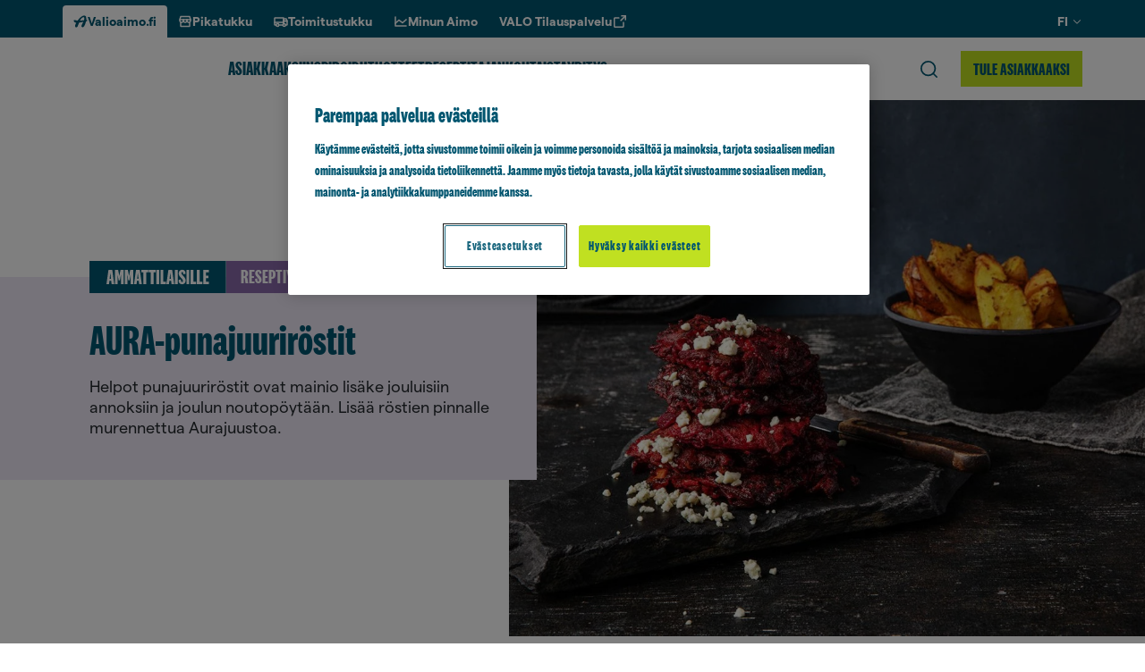

--- FILE ---
content_type: text/html; charset=UTF-8
request_url: https://www.valioaimo.fi/reseptit/aura-punajuurirostit/
body_size: 28444
content:
<!doctype html>
<html lang="fi">

<head>
	<meta charset="utf-8">
	<meta name="viewport" content="width=device-width, initial-scale=1.0">
	<script>
	const replaceYTIframes = () => {
		// Find all notice banners related to YouTube and hide them
		const youtubeNotices = document.querySelectorAll(
			'.usercentrics-placeholder'
		);
		youtubeNotices.forEach( function ( notice ) {
			notice.style.display = 'none';
		} );
		// Find all YouTube iframes, using data-usercentrics="YouTube Video" attribute
		const youtubeIframes = document.querySelectorAll(
			'iframe[data-usercentrics="YouTube Video"]'
		);
		youtubeIframes.forEach( function ( iframe ) {
			// Get the original src from data-src attribute
			const originalSrc = iframe.getAttribute( 'data-src' );
			if ( originalSrc ) {
				// Set the src attribute to load the YouTube video
				iframe.setAttribute( 'src', originalSrc );
			}
		} );
	}

	window.addEventListener( 'UC_CONSENT', function ( event ) {
		// Check if any service has YouTube consent with proper consent structure
		let hasYouTubeConsent = false;

		for ( const serviceId in event.detail.services ) {
			const service = event.detail.services[ serviceId ];

			// Check if this is a YouTube service and user has given explicit consent
			if (
				service.name === 'YouTube Video' &&
				service.consent &&
				service.consent.given === true &&
				service.consent.type === 'EXPLICIT'
			) {
				hasYouTubeConsent = true;
				break;
			}
		}

		if ( hasYouTubeConsent ) {
			replaceYTIframes();

			// Wait for iframes on initial page load
			document.addEventListener( 'DOMContentLoaded', () => {
				replaceYTIframes();
			} );
		}
	} );
</script><!-- Google Tag Manager -->
<script>(function(w,d,s,l,i){w[l]=w[l]||[];w[l].push({'gtm.start':
new Date().getTime(),event:'gtm.js'});var f=d.getElementsByTagName(s)[0],
j=d.createElement(s),dl=l!='dataLayer'?'&l='+l:'';j.async=true;j.src=
'https://www.googletagmanager.com/gtm.js?id='+i+dl;f.parentNode.insertBefore(j,f);
})(window,document,'script','dataLayer','GTM-PTZ9Q69');</script>
<!-- End Google Tag Manager --><meta name="vl-base-data" content="" data-base-url="https://www.valioaimo.fi/" data-language="fi" data-locale="fi" />
<meta name='robots' content='index, follow, max-image-preview:large, max-snippet:-1, max-video-preview:-1' />
	<style>img:is([sizes="auto" i], [sizes^="auto," i]) { contain-intrinsic-size: 3000px 1500px }</style>
	<link rel="preload" as="image" fetchpriority="high" imagesrcset="https://www.valio.fi/cdn-cgi/image/format=auto/https://cdn-wp.valio.fi/valio-wp-network/sites/2/2023/04/40937-aura-punajuurirostit-400x267.jpeg 400w, https://www.valio.fi/cdn-cgi/image/format=auto/https://cdn-wp.valio.fi/valio-wp-network/sites/2/2023/04/40937-aura-punajuurirostit-800x533.jpeg 800w, https://www.valio.fi/cdn-cgi/image/format=auto/https://cdn-wp.valio.fi/valio-wp-network/sites/2/2023/04/40937-aura-punajuurirostit-768x512.jpeg 768w, https://www.valio.fi/cdn-cgi/image/format=auto/https://cdn-wp.valio.fi/valio-wp-network/sites/2/2023/04/40937-aura-punajuurirostit-1300x867.jpeg 1300w, https://www.valio.fi/cdn-cgi/image/format=auto/https://cdn-wp.valio.fi/valio-wp-network/sites/2/2023/04/40937-aura-punajuurirostit-128x85.jpeg 128w, https://www.valio.fi/cdn-cgi/image/format=auto/https://cdn-wp.valio.fi/valio-wp-network/sites/2/2023/04/40937-aura-punajuurirostit.jpeg 1440w" imagesizes="(max-width: 1300px) 100vw, 1300px" />
	<!-- This site is optimized with the Yoast SEO plugin v26.7 - https://yoast.com/wordpress/plugins/seo/ -->
	<title>AURA-punajuuriröstit - Valio Aimo</title>
	<link rel="canonical" href="https://www.valioaimo.fi/reseptit/aura-punajuurirostit/" />
	<meta property="og:locale" content="fi_FI" />
	<meta property="og:type" content="article" />
	<meta property="og:title" content="AURA-punajuuriröstit - Valio Aimo" />
	<meta property="og:description" content="Helpot punajuuriröstit ovat mainio lisäke jouluisiin annoksiin ja joulun noutopöytään. Lisää röstien pinnalle murennettua Aurajuustoa." />
	<meta property="og:url" content="https://www.valioaimo.fi/reseptit/aura-punajuurirostit/" />
	<meta property="og:site_name" content="Valio Aimo" />
	<meta property="article:publisher" content="https://www.facebook.com/valioaimo/" />
	<meta property="article:modified_time" content="2026-01-17T21:51:46+00:00" />
	<meta property="og:image" content="https://www.valio.fi/cdn-cgi/image/format=auto/https://cdn-wp.valio.fi/valio-wp-network/sites/2/2023/04/40937-aura-punajuurirostit.jpeg" />
	<meta property="og:image:width" content="1440" />
	<meta property="og:image:height" content="960" />
	<meta property="og:image:type" content="image/jpeg" />
	<meta name="twitter:card" content="summary_large_image" />
	<!-- / Yoast SEO plugin. -->


<link rel='dns-prefetch' href='//www.valioaimo.fi' />
<link rel='dns-prefetch' href='//cdns.eu1.gigya.com' />
<link rel='dns-prefetch' href='//use.typekit.net' />
<style id='classic-theme-styles-inline-css' type='text/css'>
/*! This file is auto-generated */
.wp-block-button__link{color:#fff;background-color:#32373c;border-radius:9999px;box-shadow:none;text-decoration:none;padding:calc(.667em + 2px) calc(1.333em + 2px);font-size:1.125em}.wp-block-file__button{background:#32373c;color:#fff;text-decoration:none}
</style>
<style id='growthstack-personalization-style-inline-css' type='text/css'>
.growthstack-personalization-block,.growthstack-personalization-block-end{display:none}
</style>
<style id='growthstack-liana-automation-form-style-inline-css' type='text/css'>
.wp-block-create-block-liana-automation-form{background-color:#21759b;color:#fff;padding:2px}
</style>
<style id='evermade-accordion-style-inline-css' type='text/css'>
.wp-block-group__inner-container .em-block-accordion{margin-bottom:0;margin-top:var(--spacing-sm);padding-bottom:0;padding-top:0}.em-block-accordion.has-background{margin-bottom:0;margin-top:0;padding-bottom:var(--spacing-md);padding-top:var(--spacing-md);position:relative}.em-block-accordion.has-background:after,.em-block-accordion.has-background:before{background-color:inherit;content:"";height:100%;position:absolute;top:0;width:100%}.em-block-accordion.has-background:before{left:-100%}.em-block-accordion.has-background:after{right:-100%}.em-block-accordion.has-background+.has-background{margin-top:calc((var(--spacing-md))*0)}

</style>
<link rel='stylesheet' id='evermade-accordion-item-style-css' href='https://www.valioaimo.fi/wp-content/plugins/valio-accordion/build/blocks/accordion-item/style-index.css?ver=6.8.3' type='text/css' media='all' />
<link rel='stylesheet' id='valio-ad-card-style-css' href='https://www.valioaimo.fi/wp-content/plugins/valio-ads/build/blocks/valio-ad-card/style-index.css?ver=1.2' type='text/css' media='all' />
<style id='valio-ad-placement-style-inline-css' type='text/css'>
/*!*****************************************************************************************************************************************************************************************************************************************************************!*\
  !*** css ./node_modules/css-loader/dist/cjs.js??ruleSet[1].rules[4].use[1]!./node_modules/postcss-loader/dist/cjs.js??ruleSet[1].rules[4].use[2]!./node_modules/sass-loader/dist/cjs.js??ruleSet[1].rules[4].use[3]!./src/blocks/valio-ad-placement/style.scss ***!
  \*****************************************************************************************************************************************************************************************************************************************************************/
/**
 * The following styles get applied both on the front of your site
 * and in the editor.
 *
 * Replace them with your own styles or remove the file completely.
 */

/*# sourceMappingURL=style-index.css.map*/
</style>
<style id='valio-aimo-exceptional-opening-hours-style-inline-css' type='text/css'>
.block-root .vl-block-exceptional-opening-hours,.is-root-container .vl-block-exceptional-opening-hours{margin-bottom:1rem;margin-top:1rem}.block-root .vl-block-exceptional-opening-hours__item .date,.is-root-container .vl-block-exceptional-opening-hours__item .date{font-weight:var(--font-weight-bold)}.block-root .vl-block-exceptional-opening-hours__item .closed,.is-root-container .vl-block-exceptional-opening-hours__item .closed{font-weight:var(--font-weight-bold);text-transform:uppercase}

</style>
<link rel='stylesheet' id='valio-article-card-style-css' href='https://www.valioaimo.fi/wp-content/plugins/valio-article-card/build/style-index.css?ver=6.8.3' type='text/css' media='all' />
<link rel='stylesheet' id='valio-articles-highlight-style-css' href='https://www.valioaimo.fi/wp-content/plugins/valio-articles-highlight-grid/build/blocks/valio-articles-highlight/style-index.css?ver=0.1.0' type='text/css' media='all' />
<link rel='stylesheet' id='valio-selected-articles-grid-style-css' href='https://www.valioaimo.fi/wp-content/plugins/valio-articles-highlight-grid/build/blocks/valio-selected-articles/style-index.css?ver=0.1.0' type='text/css' media='all' />
<link rel='stylesheet' id='valio-latest-articles-grid-style-css' href='https://www.valioaimo.fi/wp-content/plugins/valio-articles-highlight-grid/build/blocks/valio-latest-articles/style-index.css?ver=0.1.0' type='text/css' media='all' />
<link rel='stylesheet' id='valio-articles-slider-style-css' href='https://www.valioaimo.fi/wp-content/plugins/valio-articles-slider/build/style-index.css?ver=6.8.3' type='text/css' media='all' />
<link rel='stylesheet' id='valio-contact-card-style-css' href='https://www.valioaimo.fi/wp-content/plugins/valio-contact/build/blocks/contact-card/style-index.css?ver=6.8.3' type='text/css' media='all' />
<style id='valio-selected-contacts-grid-style-inline-css' type='text/css'>
.vl-block-selected-contacts-grid{display:grid;gap:3rem;grid-template-columns:1fr}@media(min-width:782px){.vl-block-selected-contacts-grid.has-columns-2,.vl-block-selected-contacts-grid.has-columns-3{grid-template-columns:repeat(2,1fr)}}@media(min-width:960px){.vl-block-selected-contacts-grid.has-columns-3{grid-template-columns:repeat(3,1fr)}}@media(min-width:782px){.vl-block-selected-contacts-grid.has-columns-4{grid-template-columns:repeat(2,1fr)}}@media(min-width:960px){.vl-block-selected-contacts-grid.has-columns-4{grid-template-columns:repeat(4,1fr)}}

</style>
<link rel='stylesheet' id='valio-cross-site-post-card-style-css' href='https://www.valioaimo.fi/wp-content/plugins/valio-cross-site-post-card/build/style-index.css?ver=6.8.3' type='text/css' media='all' />
<link rel='stylesheet' id='valio-get-password-style-css' href='https://www.valioaimo.fi/wp-content/plugins/valio-get-password/build/style-index.css?ver=1.0.0' type='text/css' media='all' />
<link rel='stylesheet' id='valio-gigya-form-style-css' href='https://www.valioaimo.fi/wp-content/plugins/valio-gigya/build/blocks/gigya-form/style-index.css?ver=6.8.3' type='text/css' media='all' />
<link rel='stylesheet' id='valio-hero-style-css' href='https://www.valioaimo.fi/wp-content/plugins/valio-hero/build/style-index.css?ver=6.8.3' type='text/css' media='all' />
<link rel='stylesheet' id='evermade-latest-products-style-css' href='https://www.valioaimo.fi/wp-content/plugins/valio-latest-products/build/style-index.css?ver=6.8.3' type='text/css' media='all' />
<link rel='stylesheet' id='evermade-latest-recipes-style-css' href='https://www.valioaimo.fi/wp-content/plugins/valio-latest-recipes/build/style-index.css?ver=6.8.3' type='text/css' media='all' />
<link rel='stylesheet' id='valio-lead-content-style-css' href='https://www.valioaimo.fi/wp-content/plugins/valio-lead-content/build/style-index.css?ver=6.8.3' type='text/css' media='all' />
<link rel='stylesheet' id='valio-main-content-style-css' href='https://www.valioaimo.fi/wp-content/plugins/valio-main-content/build/style-index.css?ver=0.1.0' type='text/css' media='all' />
<style id='valio-small-overlay-banner-with-image-grid-style-inline-css' type='text/css'>
.block-root .vl-block-overlay-banner-with-image-grid{display:grid;gap:1rem}.block-root .vl-block-overlay-banner-with-image-grid.has-columns-2{grid-template-columns:repeat(1,1fr)}@media(min-width:782px){.block-root .vl-block-overlay-banner-with-image-grid.has-columns-2{grid-template-columns:repeat(2,1fr)}}.block-root .vl-block-overlay-banner-with-image-grid.has-columns-3{grid-template-columns:repeat(1,1fr)}@media(min-width:782px){.block-root .vl-block-overlay-banner-with-image-grid.has-columns-3{grid-template-columns:repeat(2,1fr)}}@media(min-width:960px){.block-root .vl-block-overlay-banner-with-image-grid.has-columns-3{grid-template-columns:repeat(3,1fr)}}

</style>
<link rel='stylesheet' id='valio-small-overlay-banner-with-image-style-css' href='https://www.valioaimo.fi/wp-content/plugins/valio-overlay-banner-with-image/build/blocks/banner-item/style-index.css?ver=1.0.0' type='text/css' media='all' />
<link rel='stylesheet' id='evermade-product-card-style-css' href='https://www.valioaimo.fi/wp-content/plugins/valio-product-card/build/style-index.css?ver=6.8.3' type='text/css' media='all' />
<style id='evermade-product-highlights-container-style-inline-css' type='text/css'>
.block-root .product-highlights-container{margin:100px auto}@media screen and (max-width:782px){.block-root .product-highlights-container{margin:65px auto}}.block-root .product-highlights-container.has-bg+.product-highlights-container.has-bg,.block-root .product-highlights-container.has-bg+.recipe-highlights-container.has-bg,.block-root .product-highlights-container.has-bg+.vl-block-selected-masonry-resource-highlights-grid-outer-wrapper,.block-root .product-highlights-container.has-bg+.vl-block-selected-resource-highlights-grid-wrapper{margin-top:-6.25rem}@media screen and (max-width:600px){.block-root .product-highlights-container.has-bg-mobile .product-highlights,.block-root .product-highlights-container.has-bg-mobile .product-highlights-automatic{padding-bottom:46px;padding-top:46px}}

</style>
<style id='evermade-product-highlights-style-inline-css' type='text/css'>
.block-root .product-highlights{align-items:center;display:flex;flex-direction:column}.block-root .product-highlights.has-background{padding:80px 0;position:relative}.block-root .product-highlights.has-background:after,.block-root .product-highlights.has-background:before{background:inherit;bottom:0;content:"";height:100%;position:absolute;top:0;width:100%}.block-root .product-highlights.has-background:before{left:-100%}.block-root .product-highlights.has-background:after{right:-100%}.block-root .product-highlights__heading{font-family:var(--font-family-sans);font-style:normal;font-weight:var(--font-weight-black);line-height:1;max-width:var(--align-narrow);width:100%}.block-root .product-highlights__heading.has-text-align-center{margin-left:auto;margin-right:auto}.block-root .product-highlights__heading+.product-highlights__paragraph{margin-top:1.5rem}.block-root .product-highlights .wp-block-list,.block-root .product-highlights p{max-width:var(--align-narrow)}.block-root .product-highlights__paragraph{font-family:var(--font-family-omnes);font-size:1.125rem;font-style:normal;font-weight:var(--font-weight-omnes-regular);line-height:1.6875rem;max-width:var(--align-narrow);width:100%}.block-root .product-highlights__paragraph.has-text-align-center{margin-left:auto;margin-right:auto}

</style>
<style id='evermade-product-highlights-automatic-style-inline-css' type='text/css'>
.block-root .product-highlights-automatic.has-background{padding:80px 0;position:relative}.block-root .product-highlights-automatic.has-background:after,.block-root .product-highlights-automatic.has-background:before{background:inherit;bottom:0;content:"";height:100%;position:absolute;top:0;width:100%}.block-root .product-highlights-automatic.has-background:before{left:-100%}.block-root .product-highlights-automatic.has-background:after{right:-100%}.block-root .product-highlights-automatic__heading{font-family:var(--font-family-sans);font-style:normal;font-weight:var(--font-weight-black);line-height:1;max-width:42.5rem;width:100%}.block-root .product-highlights-automatic__heading.has-text-align-center{margin-left:auto;margin-right:auto}.block-root .product-highlights-automatic__heading+.product-highlights-automatic__paragraph{margin-top:1.5rem}.block-root .product-highlights-automatic__paragraph{font-family:var(--font-family-omnes);font-size:1.125rem;font-style:normal;font-weight:var(--font-weight-omnes-regular);line-height:1.6875rem;max-width:42.5rem;width:100%}.block-root .product-highlights-automatic__paragraph.has-text-align-center{margin-left:auto;margin-right:auto}

</style>
<style id='evermade-product-highlight-style-inline-css' type='text/css'>
.block-root .vl-block-product-highlight{margin:3rem 0;width:100%}

</style>
<link rel='stylesheet' id='evermade-product-highlight-items-style-css' href='https://www.valioaimo.fi/wp-content/plugins/valio-product-highlights/build/blocks/product-highlight-items/style-index.css?ver=6.8.3' type='text/css' media='all' />
<link rel='stylesheet' id='valio-professionals-block-style-css' href='https://www.valioaimo.fi/wp-content/plugins/valio-professionals-block/build/style-index.css?ver=0.1.0' type='text/css' media='all' />
<style id='valio-quote-with-image-style-inline-css' type='text/css'>
.block-root .vl-block-quote-with-image{align-items:center;display:flex;flex-direction:column;gap:1.5rem;max-width:45rem}@media(min-width:782px){.block-root .vl-block-quote-with-image{align-items:flex-start;flex-direction:row}}.block-root .vl-block-quote-with-image__left{max-width:9.375rem;width:100%}.block-root .vl-block-quote-with-image__left .wp-block-image>img{border-radius:50%;height:100%;max-height:9.375rem;min-height:9.375rem;-o-object-fit:cover;object-fit:cover;width:100%}.block-root .vl-block-quote-with-image__quote{color:var(--color-brand-aimo);font-family:var(--font-family-tobias);font-size:1.25rem;line-height:1.625rem;margin-bottom:1.5rem;text-align:center}@media(min-width:782px){.block-root .vl-block-quote-with-image__quote{text-align:left}}.block-root .vl-block-quote-with-image__citation{font-size:1.0625rem;line-height:1.375rem;text-align:center}@media(min-width:782px){.block-root .vl-block-quote-with-image__citation{text-align:left}}

</style>
<link rel='stylesheet' id='evermade-recipe-card-style-css' href='https://www.valioaimo.fi/wp-content/plugins/valio-recipe-card/build/style-index.css?ver=123' type='text/css' media='all' />
<link rel='stylesheet' id='valio-valio-recipe-group-content-style-css' href='https://www.valioaimo.fi/wp-content/plugins/valio-recipe-group-content/build/style-index.css?ver=0.1.0' type='text/css' media='all' />
<link rel='stylesheet' id='evermade-recipe-highlights-container-style-css' href='https://www.valioaimo.fi/wp-content/plugins/valio-recipe-highlights/build/blocks/recipe-highlights-container/style-index.css?ver=6.8.3' type='text/css' media='all' />
<link rel='stylesheet' id='evermade-recipe-highlights-style-css' href='https://www.valioaimo.fi/wp-content/plugins/valio-recipe-highlights/build/blocks/recipe-highlights/style-index.css?ver=6.8.3' type='text/css' media='all' />
<link rel='stylesheet' id='evermade-recipe-highlights-automatic-style-css' href='https://www.valioaimo.fi/wp-content/plugins/valio-recipe-highlights/build/blocks/recipe-highlights-automatic/style-index.css?ver=6.8.3' type='text/css' media='all' />
<style id='evermade-recipe-highlight-style-inline-css' type='text/css'>
.block-root .vl-block-recipe-highlight{margin:3rem 0}

</style>
<link rel='stylesheet' id='evermade-recipe-highlight-items-style-css' href='https://www.valioaimo.fi/wp-content/plugins/valio-recipe-highlights/build/blocks/recipe-highlight-items/style-index.css?ver=6.8.3' type='text/css' media='all' />
<link rel='stylesheet' id='evermade-default-resource-highlight-card-style-css' href='https://www.valioaimo.fi/wp-content/plugins/valio-resource-highlight-default-card/build/style-index.css?ver=6.8.3' type='text/css' media='all' />
<style id='evermade-resource-highlights-style-inline-css' type='text/css'>
.block-root .vl-block-selected-resource-highlights-grid-wrapper{margin-bottom:6.5625rem;margin-top:7.125rem}@media screen and (max-width:782px){.block-root .vl-block-selected-resource-highlights-grid-wrapper{margin-bottom:3rem;margin-top:3rem}}@media(min-width:782px){.block-root .vl-block-selected-resource-highlights-grid-wrapper.has-columns-2>div{grid-template-columns:repeat(2,1fr)}.block-root .vl-block-selected-resource-highlights-grid-wrapper.has-columns-3>div{grid-template-columns:repeat(3,1fr)}.block-root .vl-block-selected-resource-highlights-grid-wrapper.has-columns-4>div{grid-template-columns:repeat(2,1fr)}}@media(min-width:960px){.block-root .vl-block-selected-resource-highlights-grid-wrapper.has-columns-4>div{grid-template-columns:repeat(4,1fr)}}

</style>
<style id='evermade-default-resource-highlight-style-inline-css' type='text/css'>
.block-root .vl-block-selected-resource-highlights-grid-wrapper.has-text-color>.seasonal-heading{color:inherit}.block-root .vl-block-selected-resource-highlights-grid-wrapper.has-background{margin-bottom:0;margin-top:0;padding-bottom:6.25rem;padding-top:6.25rem;position:relative}@media screen and (max-width:782px){.block-root .vl-block-selected-resource-highlights-grid-wrapper.has-background{padding-bottom:3rem;padding-top:3rem}}.block-root .vl-block-selected-resource-highlights-grid-wrapper.has-background:after,.block-root .vl-block-selected-resource-highlights-grid-wrapper.has-background:before{background-color:inherit;content:"";height:100%;position:absolute;top:0;width:100%}.block-root .vl-block-selected-resource-highlights-grid-wrapper.has-background:before{left:-100%}.block-root .vl-block-selected-resource-highlights-grid-wrapper.has-background:after{right:-100%}@media(min-width:782px){.block-root .vl-block-selected-resource-highlights-grid-wrapper.has-columns-2>div{grid-template-columns:repeat(2,1fr)}.block-root .vl-block-selected-resource-highlights-grid-wrapper.has-columns-3>div{grid-template-columns:repeat(3,1fr)}.block-root .vl-block-selected-resource-highlights-grid-wrapper.has-columns-4>div{grid-template-columns:repeat(2,1fr)}}@media(min-width:960px){.block-root .vl-block-selected-resource-highlights-grid-wrapper.has-columns-4>div{grid-template-columns:repeat(4,1fr)}}

</style>
<style id='evermade-default-resource-highlight-items-style-inline-css' type='text/css'>
.block-root .vl-block-selected-resource-highlights-grid{display:grid;gap:1.5rem;grid-template-columns:1fr}@media screen and (max-width:782px){.block-root .vl-block-selected-resource-highlights-grid{margin-left:calc(var(--gutter)*-1);margin-right:calc(var(--gutter)*-1)}}@media(min-width:782px){.block-root .vl-block-selected-resource-highlights-grid.has-columns-2{grid-template-columns:repeat(2,1fr)}.block-root .vl-block-selected-resource-highlights-grid.has-columns-3{grid-template-columns:repeat(3,1fr)}.block-root .vl-block-selected-resource-highlights-grid.has-columns-4{grid-template-columns:repeat(2,1fr)}}@media(min-width:960px){.block-root .vl-block-selected-resource-highlights-grid.has-columns-4{grid-template-columns:repeat(4,1fr)}}.block-root .vl-block-selected-resource-highlights-grid .vl-resource-highligt-card__link{filter:unset}.block-root .vl-block-selected-resource-highlights-grid .vl-resource-highligt-card__title{color:var(--color-brand);font-size:24px;font-style:normal;font-weight:var(--font-weight-bold);line-height:24px}

</style>
<link rel='stylesheet' id='evermade-resource-highlight-masonry-card-style-css' href='https://www.valioaimo.fi/wp-content/plugins/valio-resource-highlight-masonry-card/build/style-index.css?ver=6.8.3' type='text/css' media='all' />
<style id='evermade-masonry-resource-highlight-style-inline-css' type='text/css'>
.block-root:last-child .vl-block-selected-masonry-resource-highlights-grid-outer-wrapper{margin-bottom:0}.block-root .vl-block-selected-masonry-resource-highlights-grid-outer-wrapper{margin-bottom:0;margin-top:0}.block-root .vl-block-selected-masonry-resource-highlights-grid-outer-wrapper.has-background>.wp-block-evermade-masonry-resource-highlight-items{background:inherit}.block-root .vl-block-selected-masonry-resource-highlights-grid-outer-wrapper+.product-highlights-container.has-bg,.block-root .vl-block-selected-masonry-resource-highlights-grid-outer-wrapper+.recipe-highlights-container.has-bg{margin-top:0}

</style>
<link rel='stylesheet' id='evermade-masonry-resource-highlight-items-style-css' href='https://www.valioaimo.fi/wp-content/plugins/valio-resource-highlight-masonry/build/blocks/masonry-resource-highlight-items/style-index.css?ver=6.8.3' type='text/css' media='all' />
<link rel='stylesheet' id='evermade-masonry-resource-highlight-items-alternative-style-css' href='https://www.valioaimo.fi/wp-content/plugins/valio-resource-highlight-masonry/build/blocks/masonry-resource-highlight-items-alternative/style-index.css?ver=6.8.3' type='text/css' media='all' />
<style id='evermade-masonry-resource-highlight-items-wrapper-style-inline-css' type='text/css'>
.block-root .vl-block-selected-resource-highlights-grid{display:grid;gap:1.5rem;grid-template-columns:1fr}

</style>
<link rel='stylesheet' id='evermade-resource-highlight-seasonal-card-style-css' href='https://www.valioaimo.fi/wp-content/plugins/valio-resource-highlight-seasonal-card/build/style-index.css?ver=6.8.3' type='text/css' media='all' />
<style id='evermade-seasonal-resource-highlights-style-inline-css' type='text/css'>
.block-root .vl-block-selected-resource-highlights-grid-wrapper{margin-bottom:6.5625rem;margin-top:7.125rem}@media screen and (max-width:782px){.block-root .vl-block-selected-resource-highlights-grid-wrapper{margin-bottom:3rem;margin-top:3rem}}@media(min-width:782px){.block-root .vl-block-selected-resource-highlights-grid-wrapper.has-columns-2>div{grid-template-columns:repeat(2,1fr)}.block-root .vl-block-selected-resource-highlights-grid-wrapper.has-columns-3>div{grid-template-columns:repeat(3,1fr)}.block-root .vl-block-selected-resource-highlights-grid-wrapper.has-columns-4>div{grid-template-columns:repeat(2,1fr)}}@media(min-width:960px){.block-root .vl-block-selected-resource-highlights-grid-wrapper.has-columns-4>div{grid-template-columns:repeat(4,1fr)}}

</style>
<style id='evermade-seasonal-resource-highlight-style-inline-css' type='text/css'>
@media(min-width:782px){.block-root .vl-block-selected-seasonal-resource-highlights-grid-wrapper.has-columns-2>div{grid-template-columns:repeat(2,1fr)}.block-root .vl-block-selected-seasonal-resource-highlights-grid-wrapper.has-columns-3>div{grid-template-columns:repeat(3,1fr)}.block-root .vl-block-selected-seasonal-resource-highlights-grid-wrapper.has-columns-4>div{grid-template-columns:repeat(2,1fr)}}@media(min-width:960px){.block-root .vl-block-selected-seasonal-resource-highlights-grid-wrapper.has-columns-4>div{grid-template-columns:repeat(4,1fr)}}

</style>
<link rel='stylesheet' id='evermade-seasonal-resource-highlight-items-style-css' href='https://www.valioaimo.fi/wp-content/plugins/valio-resource-highlight-seasonal/build/blocks/seasonal-resource-highlight-items/style-index.css?ver=6.8.3' type='text/css' media='all' />
<link rel='stylesheet' id='valio-sap-form-style-css' href='https://www.valioaimo.fi/wp-content/plugins/valio-sap/build/blocks/sap-form/style-index.css?ver=6.8.3' type='text/css' media='all' />
<link rel='stylesheet' id='evermade-valio-aimo-search-style-css' href='https://www.valioaimo.fi/wp-content/plugins/valio-search-aimo/build/style-index.css?ver=1.1.0' type='text/css' media='all' />
<link rel='stylesheet' id='valio-secondary-navigation-style-css' href='https://www.valioaimo.fi/wp-content/plugins/valio-secondary-navigation/build/style-index.css?ver=6.8.3' type='text/css' media='all' />
<link rel='stylesheet' id='valio-side-article-style-css' href='https://www.valioaimo.fi/wp-content/plugins/valio-side-article/build/blocks/side-article/style-index.css?ver=0.1.0' type='text/css' media='all' />
<link rel='stylesheet' id='valio-valio-cover-slider-style-css' href='https://www.valioaimo.fi/wp-content/plugins/valio-sliders/build/blocks/valio-cover-slider/style-index.css?ver=0.5.0' type='text/css' media='all' />
<link rel='stylesheet' id='valio-valio-media-text-slider-style-css' href='https://www.valioaimo.fi/wp-content/plugins/valio-sliders/build/blocks/valio-media-text-slider/style-index.css?ver=0.5.0' type='text/css' media='all' />
<link rel='stylesheet' id='valio-valio-resource-highlight-slider-style-css' href='https://www.valioaimo.fi/wp-content/plugins/valio-sliders/build/blocks/valio-resource-highlight-slider/style-index.css?ver=0.5.0' type='text/css' media='all' />
<link rel='stylesheet' id='valio-inpage-navigation-style-css' href='https://www.valioaimo.fi/wp-content/plugins/valio-styleguide-inpage-navigation/build/style-index.css?ver=0.1.0' type='text/css' media='all' />
<style id='valio-tabs-style-inline-css' type='text/css'>
.block-root .vl-block-tabs{display:none}.block-root .vl-block-tabs.loaded{display:flex;flex-direction:column;margin-bottom:6.25rem;margin-top:6.25rem}@media screen and (max-width:599px){.block-root .vl-block-tabs.loaded{margin-bottom:4.0625rem;margin-top:4.0625rem}}

</style>
<style id='valio-tabs-heading-style-inline-css' type='text/css'>
.block-root .vl-block-tabs-heading{margin-bottom:1.75rem}.block-root .vl-block-tabs-heading .vl-tabs__heading{text-transform:uppercase}

</style>
<style id='valio-tabs-tab-style-inline-css' type='text/css'>
.block-root .vl-block-tabs-tab{margin-bottom:3.125rem}.block-root .vl-block-tabs-tab .wp-block-buttons{display:flex;flex-wrap:wrap;gap:unset!important;justify-content:center}.block-root .vl-block-tabs-tab .vl-tabs__button{background:none;background-color:inherit;border:none;cursor:pointer;font-family:var(--font-family-sans)!important;font-size:.8125rem!important;font-style:normal!important;font-weight:900!important;line-height:1rem!important;font:inherit;padding:10px 25px;position:relative;text-align:center;text-transform:uppercase}.block-root .vl-block-tabs-tab .vl-tabs__button:not(.block-root .vl-block-tabs-tab .vl-tabs__button:last-of-type){border-right:1px solid #eee}.block-root .vl-block-tabs-tab .vl-tabs__button:active:after,.block-root .vl-block-tabs-tab .vl-tabs__button:focus:after,.block-root .vl-block-tabs-tab .vl-tabs__button:hover:after,.block-root .vl-block-tabs-tab .vl-tabs__button[aria-selected=true]:after{background-color:currentColor;bottom:-6px;content:"";height:3px;left:25px;position:absolute;width:calc(100% - 50px)}

</style>
<style id='valio-tabs-content-style-inline-css' type='text/css'>
.block-root .vl-block-tabs-content.is-visible{display:flex;flex-direction:column}.block-root .vl-block-tabs-content.is-hidden{display:none}

</style>
<style id='valio-tips-style-inline-css' type='text/css'>


</style>
<style id='valio-tip-default-style-inline-css' type='text/css'>
.block-root .vl-block-tips{margin-bottom:var(--spacing-sm);margin-top:var(--spacing-sm)}.block-root .vl-tip-default{align-items:flex-start;display:flex!important;flex-wrap:nowrap;gap:1.25rem;margin:0 auto;max-width:520px;opacity:1;width:100%}@media screen and (max-width:480px){.block-root .vl-tip-default{align-items:flex-start;flex-direction:column;gap:.625rem;justify-content:flex-start}}.block-root .vl-tip-default__col--left figure{height:80px;width:80px}.block-root .vl-tip-default__col--left figure:not(.no-icon-color)>svg{color:inherit;height:inherit;width:inherit}.block-root .vl-tip-default__col--left figure:not(.no-icon-color)>svg circle,.block-root .vl-tip-default__col--left figure:not(.no-icon-color)>svg path{fill:currentColor}.block-root .vl-tip-default__col--left figure.no-icon-color>svg{color:inherit;height:inherit;width:inherit}.block-root .vl-tip-default__col--left figure figcaption{display:none}.block-root .vl-tip-default__col--right{align-items:flex-start;display:flex;flex-direction:column}.block-root .vl-tip-default__col--right>.wp-block-buttons{margin-top:0}

</style>
<link rel='stylesheet' id='valio-tip-themed-box-style-css' href='https://www.valioaimo.fi/wp-content/plugins/valio-tip/build/blocks/tip-themed-box/style-index.css?ver=hash-ab103c5bdca301f41c00748eedbf531f' type='text/css' media='all' />
<style id='evermade-wayfinders-style-inline-css' type='text/css'>
.block-root .em-block-wayfinders{margin-bottom:4.875rem;margin-top:4.0625rem}@media screen and (max-width:782px){.block-root .em-block-wayfinders{margin-bottom:3.5625rem;margin-top:2.75rem}}

</style>
<link rel='stylesheet' id='evermade-wayfinder-default-style-css' href='https://www.valioaimo.fi/wp-content/plugins/valio-wayfinders/build/blocks/wayfinder-default/style-index.css?ver=6.8.3' type='text/css' media='all' />
<style id='evermade-wayfinder-default-columns-style-inline-css' type='text/css'>


</style>
<style id='evermade-wayfinder-default-stacked-style-inline-css' type='text/css'>
.block-root .wp-block-evermade-wayfinder-default-stacked .wp-block-buttons,.is-root-container .wp-block-evermade-wayfinder-default-stacked .wp-block-buttons{margin-top:1.5rem}

</style>
<style id='evermade-wayfinder-default-wide-style-inline-css' type='text/css'>
.block-root .wp-block-evermade-wayfinder-default-wide{margin-bottom:100px;margin-top:100px}@media screen and (max-width:782px){.block-root .wp-block-evermade-wayfinder-default-wide{margin-bottom:3.75rem;margin-top:3.75rem}}.block-root .wp-block-evermade-wayfinder-default-wide .wp-block-columns{display:flex!important;flex-direction:column;gap:1.875rem}.block-root .wp-block-evermade-wayfinder-default-wide .wp-block-columns>.wp-block-column{width:100%}.block-root .wp-block-evermade-wayfinder-default-wide .wp-block-columns>.wp-block-column:first-of-type{margin:0 auto;max-width:50%;text-align:center}.block-root .wp-block-evermade-wayfinder-default-wide .wp-block-columns>.wp-block-column:first-of-type>h2,.block-root .wp-block-evermade-wayfinder-default-wide .wp-block-columns>.wp-block-column:first-of-type>h3,.block-root .wp-block-evermade-wayfinder-default-wide .wp-block-columns>.wp-block-column:first-of-type>h4,.block-root .wp-block-evermade-wayfinder-default-wide .wp-block-columns>.wp-block-column:first-of-type>h5,.block-root .wp-block-evermade-wayfinder-default-wide .wp-block-columns>.wp-block-column:first-of-type>h6{text-transform:uppercase}@media screen and (max-width:599px){.block-root .wp-block-evermade-wayfinder-default-wide .wp-block-columns>.wp-block-column .wp-block-buttons .wp-block-button{flex-basis:100%;width:100%}}

</style>
<style id='evermade-wayfinder-default-wide-columns-style-inline-css' type='text/css'>


</style>
<link rel='stylesheet' id='evermade-wayfinder-with-icons-style-css' href='https://www.valioaimo.fi/wp-content/plugins/valio-wayfinders/build/blocks/wayfinder-with-icons/style-index.css?ver=6.8.3' type='text/css' media='all' />
<style id='evermade-wayfinder-with-icons-heading-style-inline-css' type='text/css'>


</style>
<style id='evermade-wayfinder-with-icons-wrapper-style-inline-css' type='text/css'>


</style>
<style id='evermade-wayfinder-with-icons-button-style-inline-css' type='text/css'>


</style>
<link rel='stylesheet' id='evermade-wayfinder-with-images-style-css' href='https://www.valioaimo.fi/wp-content/plugins/valio-wayfinders/build/blocks/wayfinder-with-images/style-index.css?ver=6.8.3' type='text/css' media='all' />
<style id='evermade-wayfinder-with-images-heading-style-inline-css' type='text/css'>


</style>
<style id='evermade-wayfinder-with-images-wrapper-style-inline-css' type='text/css'>


</style>
<style id='evermade-wayfinder-with-images-image-style-inline-css' type='text/css'>


</style>
<style id='evermade-video-lightbox-style-inline-css' type='text/css'>
.block-root .em-block-video-lightbox-items{display:flex;flex-wrap:wrap;gap:2.5rem;justify-content:center;margin-bottom:6.25rem;margin-top:6.25rem}@media screen and (max-width:600px){.block-root .em-block-video-lightbox-items{margin-bottom:3.75rem;margin-top:3.75rem}}.block-root .em-block-video-lightbox-items>.em-block-video-lightbox-item:only-child{margin:0 auto}

</style>
<style id='evermade-video-lightbox-heading-style-inline-css' type='text/css'>
.em-block-video-lightbox-heading{width:100%}

</style>
<style id='evermade-video-lightbox-items-style-inline-css' type='text/css'>
.block-root .em-block-video-lightbox-items-wrapper{display:flex;flex-wrap:wrap;gap:2.5rem;justify-content:flex-start;width:100%}.block-root .em-block-video-lightbox-items-wrapper.is-style-center{justify-content:center}.block-root .em-block-video-lightbox-items-wrapper>.em-block-video-lightbox-item:only-child{margin:0 auto}

</style>
<link rel='stylesheet' id='evermade-video-lightbox-item-style-css' href='https://www.valioaimo.fi/wp-content/plugins/video-highlight/build/blocks/video-lightbox-item/style-index.css?ver=6.8.3' type='text/css' media='all' />
<link rel='stylesheet' id='filebird-block-filebird-gallery-style-css' href='https://www.valioaimo.fi/wp-content/plugins/filebird-pro/blocks/filebird-gallery/build/style-index.css?ver=0.1.0' type='text/css' media='all' />
<style id='global-styles-inline-css' type='text/css'>
:root{--wp--preset--aspect-ratio--square: 1;--wp--preset--aspect-ratio--4-3: 4/3;--wp--preset--aspect-ratio--3-4: 3/4;--wp--preset--aspect-ratio--3-2: 3/2;--wp--preset--aspect-ratio--2-3: 2/3;--wp--preset--aspect-ratio--16-9: 16/9;--wp--preset--aspect-ratio--9-16: 9/16;--wp--preset--color--black: #000000;--wp--preset--color--cyan-bluish-gray: #abb8c3;--wp--preset--color--white: #ffffff;--wp--preset--color--pale-pink: #f78da7;--wp--preset--color--vivid-red: #cf2e2e;--wp--preset--color--luminous-vivid-orange: #ff6900;--wp--preset--color--luminous-vivid-amber: #fcb900;--wp--preset--color--light-green-cyan: #7bdcb5;--wp--preset--color--vivid-green-cyan: #00d084;--wp--preset--color--pale-cyan-blue: #8ed1fc;--wp--preset--color--vivid-cyan-blue: #0693e3;--wp--preset--color--vivid-purple: #9b51e0;--wp--preset--color--light-gray-aimo: #f9f9f9;--wp--preset--color--light: #fff;--wp--preset--color--brand-aimo: #005670;--wp--preset--color--brand-aimo-light: #d1dde3;--wp--preset--color--blueberry-aimo: #c7b2de;--wp--preset--color--light-blue-aimo: #f2f7f8;--wp--preset--color--light-blueberry-aimo: #eee8f5;--wp--preset--color--green-aimo: #c0e021;--wp--preset--color--light-green-aimo: #ecf5c5;--wp--preset--color--brown-aimo: #ac7644;--wp--preset--color--light-brown-aimo: #e7d5c7;--wp--preset--color--red-aimo: #f9423a;--wp--preset--color--light-red-aimo: #ffc9c6;--wp--preset--color--yellow-aimo: #fddb32;--wp--preset--color--light-yellow-aimo: #fffdf5;--wp--preset--gradient--vivid-cyan-blue-to-vivid-purple: linear-gradient(135deg,rgba(6,147,227,1) 0%,rgb(155,81,224) 100%);--wp--preset--gradient--light-green-cyan-to-vivid-green-cyan: linear-gradient(135deg,rgb(122,220,180) 0%,rgb(0,208,130) 100%);--wp--preset--gradient--luminous-vivid-amber-to-luminous-vivid-orange: linear-gradient(135deg,rgba(252,185,0,1) 0%,rgba(255,105,0,1) 100%);--wp--preset--gradient--luminous-vivid-orange-to-vivid-red: linear-gradient(135deg,rgba(255,105,0,1) 0%,rgb(207,46,46) 100%);--wp--preset--gradient--very-light-gray-to-cyan-bluish-gray: linear-gradient(135deg,rgb(238,238,238) 0%,rgb(169,184,195) 100%);--wp--preset--gradient--cool-to-warm-spectrum: linear-gradient(135deg,rgb(74,234,220) 0%,rgb(151,120,209) 20%,rgb(207,42,186) 40%,rgb(238,44,130) 60%,rgb(251,105,98) 80%,rgb(254,248,76) 100%);--wp--preset--gradient--blush-light-purple: linear-gradient(135deg,rgb(255,206,236) 0%,rgb(152,150,240) 100%);--wp--preset--gradient--blush-bordeaux: linear-gradient(135deg,rgb(254,205,165) 0%,rgb(254,45,45) 50%,rgb(107,0,62) 100%);--wp--preset--gradient--luminous-dusk: linear-gradient(135deg,rgb(255,203,112) 0%,rgb(199,81,192) 50%,rgb(65,88,208) 100%);--wp--preset--gradient--pale-ocean: linear-gradient(135deg,rgb(255,245,203) 0%,rgb(182,227,212) 50%,rgb(51,167,181) 100%);--wp--preset--gradient--electric-grass: linear-gradient(135deg,rgb(202,248,128) 0%,rgb(113,206,126) 100%);--wp--preset--gradient--midnight: linear-gradient(135deg,rgb(2,3,129) 0%,rgb(40,116,252) 100%);--wp--preset--font-size--small: 13px;--wp--preset--font-size--medium: 20px;--wp--preset--font-size--large: 36px;--wp--preset--font-size--x-large: 42px;--wp--preset--font-size--ingress: 20px;--wp--preset--font-size--md: 17px;--wp--preset--font-size--sm: 14px;--wp--preset--font-size--h-1: 50px;--wp--preset--font-size--h-1-hero: 90px;--wp--preset--font-size--h-2: 65px;--wp--preset--font-size--h-2-small: 40px;--wp--preset--font-size--h-3: 35px;--wp--preset--font-size--h-4: 32px;--wp--preset--spacing--20: 0.44rem;--wp--preset--spacing--30: 0.67rem;--wp--preset--spacing--40: 1rem;--wp--preset--spacing--50: 1.5rem;--wp--preset--spacing--60: 2.25rem;--wp--preset--spacing--70: 3.38rem;--wp--preset--spacing--80: 5.06rem;--wp--preset--shadow--natural: 6px 6px 9px rgba(0, 0, 0, 0.2);--wp--preset--shadow--deep: 12px 12px 50px rgba(0, 0, 0, 0.4);--wp--preset--shadow--sharp: 6px 6px 0px rgba(0, 0, 0, 0.2);--wp--preset--shadow--outlined: 6px 6px 0px -3px rgba(255, 255, 255, 1), 6px 6px rgba(0, 0, 0, 1);--wp--preset--shadow--crisp: 6px 6px 0px rgba(0, 0, 0, 1);}:where(.is-layout-flex){gap: 0.5em;}:where(.is-layout-grid){gap: 0.5em;}body .is-layout-flex{display: flex;}.is-layout-flex{flex-wrap: wrap;align-items: center;}.is-layout-flex > :is(*, div){margin: 0;}body .is-layout-grid{display: grid;}.is-layout-grid > :is(*, div){margin: 0;}:where(.wp-block-columns.is-layout-flex){gap: 2em;}:where(.wp-block-columns.is-layout-grid){gap: 2em;}:where(.wp-block-post-template.is-layout-flex){gap: 1.25em;}:where(.wp-block-post-template.is-layout-grid){gap: 1.25em;}.has-black-color{color: var(--wp--preset--color--black) !important;}.has-cyan-bluish-gray-color{color: var(--wp--preset--color--cyan-bluish-gray) !important;}.has-white-color{color: var(--wp--preset--color--white) !important;}.has-pale-pink-color{color: var(--wp--preset--color--pale-pink) !important;}.has-vivid-red-color{color: var(--wp--preset--color--vivid-red) !important;}.has-luminous-vivid-orange-color{color: var(--wp--preset--color--luminous-vivid-orange) !important;}.has-luminous-vivid-amber-color{color: var(--wp--preset--color--luminous-vivid-amber) !important;}.has-light-green-cyan-color{color: var(--wp--preset--color--light-green-cyan) !important;}.has-vivid-green-cyan-color{color: var(--wp--preset--color--vivid-green-cyan) !important;}.has-pale-cyan-blue-color{color: var(--wp--preset--color--pale-cyan-blue) !important;}.has-vivid-cyan-blue-color{color: var(--wp--preset--color--vivid-cyan-blue) !important;}.has-vivid-purple-color{color: var(--wp--preset--color--vivid-purple) !important;}.has-black-background-color{background-color: var(--wp--preset--color--black) !important;}.has-cyan-bluish-gray-background-color{background-color: var(--wp--preset--color--cyan-bluish-gray) !important;}.has-white-background-color{background-color: var(--wp--preset--color--white) !important;}.has-pale-pink-background-color{background-color: var(--wp--preset--color--pale-pink) !important;}.has-vivid-red-background-color{background-color: var(--wp--preset--color--vivid-red) !important;}.has-luminous-vivid-orange-background-color{background-color: var(--wp--preset--color--luminous-vivid-orange) !important;}.has-luminous-vivid-amber-background-color{background-color: var(--wp--preset--color--luminous-vivid-amber) !important;}.has-light-green-cyan-background-color{background-color: var(--wp--preset--color--light-green-cyan) !important;}.has-vivid-green-cyan-background-color{background-color: var(--wp--preset--color--vivid-green-cyan) !important;}.has-pale-cyan-blue-background-color{background-color: var(--wp--preset--color--pale-cyan-blue) !important;}.has-vivid-cyan-blue-background-color{background-color: var(--wp--preset--color--vivid-cyan-blue) !important;}.has-vivid-purple-background-color{background-color: var(--wp--preset--color--vivid-purple) !important;}.has-black-border-color{border-color: var(--wp--preset--color--black) !important;}.has-cyan-bluish-gray-border-color{border-color: var(--wp--preset--color--cyan-bluish-gray) !important;}.has-white-border-color{border-color: var(--wp--preset--color--white) !important;}.has-pale-pink-border-color{border-color: var(--wp--preset--color--pale-pink) !important;}.has-vivid-red-border-color{border-color: var(--wp--preset--color--vivid-red) !important;}.has-luminous-vivid-orange-border-color{border-color: var(--wp--preset--color--luminous-vivid-orange) !important;}.has-luminous-vivid-amber-border-color{border-color: var(--wp--preset--color--luminous-vivid-amber) !important;}.has-light-green-cyan-border-color{border-color: var(--wp--preset--color--light-green-cyan) !important;}.has-vivid-green-cyan-border-color{border-color: var(--wp--preset--color--vivid-green-cyan) !important;}.has-pale-cyan-blue-border-color{border-color: var(--wp--preset--color--pale-cyan-blue) !important;}.has-vivid-cyan-blue-border-color{border-color: var(--wp--preset--color--vivid-cyan-blue) !important;}.has-vivid-purple-border-color{border-color: var(--wp--preset--color--vivid-purple) !important;}.has-vivid-cyan-blue-to-vivid-purple-gradient-background{background: var(--wp--preset--gradient--vivid-cyan-blue-to-vivid-purple) !important;}.has-light-green-cyan-to-vivid-green-cyan-gradient-background{background: var(--wp--preset--gradient--light-green-cyan-to-vivid-green-cyan) !important;}.has-luminous-vivid-amber-to-luminous-vivid-orange-gradient-background{background: var(--wp--preset--gradient--luminous-vivid-amber-to-luminous-vivid-orange) !important;}.has-luminous-vivid-orange-to-vivid-red-gradient-background{background: var(--wp--preset--gradient--luminous-vivid-orange-to-vivid-red) !important;}.has-very-light-gray-to-cyan-bluish-gray-gradient-background{background: var(--wp--preset--gradient--very-light-gray-to-cyan-bluish-gray) !important;}.has-cool-to-warm-spectrum-gradient-background{background: var(--wp--preset--gradient--cool-to-warm-spectrum) !important;}.has-blush-light-purple-gradient-background{background: var(--wp--preset--gradient--blush-light-purple) !important;}.has-blush-bordeaux-gradient-background{background: var(--wp--preset--gradient--blush-bordeaux) !important;}.has-luminous-dusk-gradient-background{background: var(--wp--preset--gradient--luminous-dusk) !important;}.has-pale-ocean-gradient-background{background: var(--wp--preset--gradient--pale-ocean) !important;}.has-electric-grass-gradient-background{background: var(--wp--preset--gradient--electric-grass) !important;}.has-midnight-gradient-background{background: var(--wp--preset--gradient--midnight) !important;}.has-small-font-size{font-size: var(--wp--preset--font-size--small) !important;}.has-medium-font-size{font-size: var(--wp--preset--font-size--medium) !important;}.has-large-font-size{font-size: var(--wp--preset--font-size--large) !important;}.has-x-large-font-size{font-size: var(--wp--preset--font-size--x-large) !important;}
:where(.wp-block-post-template.is-layout-flex){gap: 1.25em;}:where(.wp-block-post-template.is-layout-grid){gap: 1.25em;}
:where(.wp-block-columns.is-layout-flex){gap: 2em;}:where(.wp-block-columns.is-layout-grid){gap: 2em;}
:root :where(.wp-block-pullquote){font-size: 1.5em;line-height: 1.6;}
</style>
<link rel='stylesheet' id='valio-ads-style-css' href='https://www.valioaimo.fi/wp-content/plugins/valio-ads/build/valio-ads-style.css?ver=1.2.1' type='text/css' media='all' />
<link rel='stylesheet' id='em-frontend-css' href='https://www.valioaimo.fi/wp-content/themes/valio/dist/frontend.d5cd5eb4580ac4340fe5.css' type='text/css' media='all' />
<link rel='stylesheet' id='aimo-frontend-css' href='https://www.valioaimo.fi/wp-content/themes/aimo/dist/frontend.20da5277821c188f6149.css' type='text/css' media='all' />
<link rel='stylesheet' id='adobe-fonts-css' href='https://use.typekit.net/kcl0dwp.css' type='text/css' media='all' />
<script type="text/javascript" id="valio-ads-js-data-js-extra">
/* <![CDATA[ */
var valioAdsData = {"baseUrl":"https:\/\/www.valioaimo.fi\/","imageAdPlacements":[{"term_id":3380,"name":"Content banner","slug":"content-banner","term_group":0,"term_taxonomy_id":3380,"taxonomy":"vl_ad-placement","description":"","parent":0,"count":0,"filter":"raw"},{"term_id":3381,"name":"Product search banner","slug":"product-search-banner","term_group":0,"term_taxonomy_id":3381,"taxonomy":"vl_ad-placement","description":"","parent":0,"count":0,"filter":"raw"},{"term_id":3383,"name":"Recipe group banner","slug":"recipe-group-banner","term_group":0,"term_taxonomy_id":3383,"taxonomy":"vl_ad-placement","description":"","parent":0,"count":0,"filter":"raw"},{"term_id":3385,"name":"Recipe search banner","slug":"recipe-search-banner","term_group":0,"term_taxonomy_id":3385,"taxonomy":"vl_ad-placement","description":"","parent":0,"count":0,"filter":"raw"},{"term_id":3387,"name":"Single product banner","slug":"single-product-banner","term_group":0,"term_taxonomy_id":3387,"taxonomy":"vl_ad-placement","description":"","parent":0,"count":0,"filter":"raw"},{"term_id":3388,"name":"Single recipe banner","slug":"single-recipe-banner","term_group":0,"term_taxonomy_id":3388,"taxonomy":"vl_ad-placement","description":"","parent":0,"count":0,"filter":"raw"}]};
/* ]]> */
</script>
<script type="text/javascript" src="https://www.valioaimo.fi/wp-content/plugins/svg-support/vendor/DOMPurify/DOMPurify.min.js?ver=2.5.8" id="bodhi-dompurify-library-js"></script>
<script type="text/javascript" src="https://www.valioaimo.fi/wp-includes/js/jquery/jquery.min.js?ver=3.7.1" id="jquery-core-js"></script>
<script type="text/javascript" src="https://www.valioaimo.fi/wp-includes/js/jquery/jquery-migrate.min.js?ver=3.4.1" id="jquery-migrate-js"></script>
<script type="text/javascript" id="bodhi_svg_inline-js-extra">
/* <![CDATA[ */
var svgSettings = {"skipNested":""};
/* ]]> */
</script>
<script type="text/javascript" src="https://www.valioaimo.fi/wp-content/plugins/svg-support/js/min/svgs-inline-min.js" id="bodhi_svg_inline-js"></script>
<script type="text/javascript" id="bodhi_svg_inline-js-after">
/* <![CDATA[ */
cssTarget={"Bodhi":"img.style-svg","ForceInlineSVG":"style-svg"};ForceInlineSVGActive="true";frontSanitizationEnabled="on";
/* ]]> */
</script>
<script type="text/javascript" id="valio-recipe-highlights-js-data-js-extra">
/* <![CDATA[ */
var valioRecipeHighlightsData = {"site":"valioaimo-fi"};
/* ]]> */
</script>
<script type="text/javascript" src="https://www.valioaimo.fi/wp-includes/js/dist/vendor/wp-polyfill.min.js?ver=3.15.0" id="wp-polyfill-js"></script>
<script type="text/javascript" id="em-frontend-js-extra">
/* <![CDATA[ */
var vlSearchConfig = {"ajax_url":"https:\/\/www.valioaimo.fi\/wp-admin\/admin-ajax.php","action":"vl_search","language":"fi","minLength":"3","text":{"noResults":"Valitettavasti emme l\u00f6yt\u00e4neet tuloksia.","readMore":"Lue lis\u00e4\u00e4"}};
/* ]]> */
</script>
<script type="text/javascript" src="https://www.valioaimo.fi/wp-content/themes/valio/dist/frontend.10dab996182d6a59fea4.js" id="em-frontend-js"></script>
<script type="text/javascript" src="https://www.valioaimo.fi/wp-content/themes/aimo/dist/frontend.1fc291192532622007ea.js" id="aimo-frontend-js"></script>
<script type="application/ld+json">
{
    "@context": "https://schema.org/",
    "@type": "Recipe",
    "name": "AURA-punajuuriröstit",
    "description": "Helpot punajuuriröstit ovat mainio lisäke jouluisiin annoksiin ja joulun noutopöytään. Lisää röstien pinnalle murennettua Aurajuustoa.",
    "aggregateRating": {
        "@type": "AggregateRating",
        "ratingValue": 0,
        "ratingCount": 0
    },
    "author": {
        "@type": "Person",
        "name": "Aimo Yhteistyöreseptit"
    },
    "datePublished": "2022-08-22 00:00:00",
    "nutrition": {
        "@type": "NutritionInformation",
        "calories": "113 kcal"
    },
    "recipeIngredient": [
        "0,800 kg pakastepunajuurisuikaleita",
        "0,150 kg pakastesipulikuutioita",
        "0,200 kg Valio AURA® murua",
        "0,070 kg kuivattua viikunaa kuutioina",
        "0,100 kg Valio ruokakermaa laktoositon",
        "0,150 kg kananmunaa",
        "0,001 kg rouhittua mustapippuria",
        "0,002 kg suolaa",
        "0,050 kg Valio AURA® murua"
    ],
    "recipeYield": "10, 10 annosta",
    "recipeInstructions": [
        {
            "@type": "HowToStep",
            "text": "Sekoita punajuuriröstin ainekset keskenään ja paista rapeiksi pannulla. Kun käännät röstin, lisää kuumalle paistopinnalle auramurua."
        }
    ],
    "recipeCategory": "Lisäkeruoat",
    "keywords": "ammattikeittiöreseptit, joulu, kasvis (lakto-ovo), laktoositon, laktoosittomat ammattilaisreseptit, lisäkeruoat, vähälaktoosinen",
    "image": [
        "https://www.valio.fi/cdn-cgi/image/format=auto,width=1200,height=1200,fit=cover/https://cdn-wp.valio.fi/valio-wp-network/sites/2/2023/04/40937-aura-punajuurirostit.jpeg",
        "https://www.valio.fi/cdn-cgi/image/format=auto,width=1200,height=900,fit=cover/https://cdn-wp.valio.fi/valio-wp-network/sites/2/2023/04/40937-aura-punajuurirostit.jpeg",
        "https://www.valio.fi/cdn-cgi/image/format=auto,width=1200,height=675,fit=cover/https://cdn-wp.valio.fi/valio-wp-network/sites/2/2023/04/40937-aura-punajuurirostit.jpeg"
    ]
}
</script><style type="text/css" id="valio-features-inline-styles">.vl-product-hero__newProduct.vl-product-hero__newProduct, .vl-product-main__newProduct, .vl-block-recipe-card__new.vl-block-recipe-card__new, .vl-block-product-card__new.vl-block-product-card__new, .vl-block-application-card__new.vl-block-application-card__new, .list-item__img__new.list-item__img__new { background-size:contain;background-repeat:no-repeat;background-image: url('[data-uri]') !important; }</style><link rel="icon" href="https://www.valio.fi/cdn-cgi/image/format=auto/https://cdn-wp.valio.fi/valio-wp-network/sites/2/2023/08/cropped-icon-aimo-favicon_512x512-32x32.png" sizes="32x32" />
<link rel="icon" href="https://www.valio.fi/cdn-cgi/image/format=auto/https://cdn-wp.valio.fi/valio-wp-network/sites/2/2023/08/cropped-icon-aimo-favicon_512x512-192x192.png" sizes="192x192" />
<link rel="apple-touch-icon" href="https://www.valio.fi/cdn-cgi/image/format=auto/https://cdn-wp.valio.fi/valio-wp-network/sites/2/2023/08/cropped-icon-aimo-favicon_512x512-180x180.png" />
<meta name="msapplication-TileImage" content="https://www.valio.fi/cdn-cgi/image/format=auto/https://cdn-wp.valio.fi/valio-wp-network/sites/2/2023/08/cropped-icon-aimo-favicon_512x512-270x270.png" />
</head>

<body class="wp-singular vl_recipe-template-default single single-vl_recipe postid-1162 wp-embed-responsive wp-theme-valio wp-child-theme-aimo" data-recipe-id="40937" data-track-item="{&quot;item_id&quot;:1162,&quot;item_name&quot;:&quot;AURA-punajuuriröstit&quot;,&quot;recipe_name&quot;:&quot;AURA-punajuuriröstit&quot;,&quot;item_type&quot;:&quot;recipe guest&quot;,&quot;publish_date&quot;:&quot;2022-08-22&quot;,&quot;recipe_food_season&quot;:&quot;Joulu&quot;,&quot;recipe_diet&quot;:&quot;Kasvis (lakto-ovo), Laktoositon, Vähälaktoosinen&quot;,&quot;recipe_ingredients&quot;:&quot;Valio AURA® e1 kg murennettu sinihomejuusto, Valio ruokakerma 15 % 1 l UHT laktoositon&quot;,&quot;recipe_source&quot;:&quot;vieraskauha&quot;,&quot;product_ean&quot;:&quot;6408430033034, 6408430014958&quot;}" data-track-type="recipe">
	<!-- Google Tag Manager (noscript) -->
<noscript><iframe src="https://www.googletagmanager.com/ns.html?id=GTM-PTZ9Q69"
height="0" width="0" style="display:none;visibility:hidden"></iframe></noscript>
<!-- End Google Tag Manager (noscript) -->
	<a href="#site-content" class="screen-reader-text">Siirry sisältöön</a>

	
	

<script>
    window.translatedStrings = {};
    translatedStrings = {
        targetBlank: "(aukeaa uuteen v\u00e4lilehteen)",
        openSubmenu: "Avaa alavalikko",
        closeSubmenu: "Sulje alavalikko",
		copiedSuccessfully: "Linkki kopioit. Voit nyt liitt\u00e4\u00e4 linkin haluamaasi sovellukseen.",
		copyIngredientsSuccess: "Ainekset kopioitu",
    }
</script>

	
	<header class="site-header js-header">
		<div class="site-header__bar">
			<div class="site-header__container">

				<div class="site-header__top-nav site-header__top-nav--desktop">
					<div class="header-menu-desktop header-menu-desktop--top-menu"><ul id="menu-header-top-navigation" class="header-menu-desktop__top-menu"><li id="menu-item-30270" class="menu-item menu-item-type-post_type menu-item-object-page menu-item-home menu-item-30270"><a href="https://www.valioaimo.fi/"><img src="https://cdn-wp.valio.fi/valio-wp-network/sites/2/2025/03/valio-aimo-menu-67ea2986875ab.svg" alt="" class="menu-item-icon" /><span class="menu-text">Valioaimo.fi</span></a></li>
<li id="menu-item-8" class="menu-item menu-item-type-custom menu-item-object-custom menu-item-8"><a href="https://pikatukku.valioaimo.fi/"><img src="https://cdn-wp.valio.fi/valio-wp-network/sites/2/2025/03/Storefront-67ea297aaebc4.svg" alt="" class="menu-item-icon" /><span class="menu-text">Pikatukku</span></a></li>
<li id="menu-item-7" class="menu-item menu-item-type-custom menu-item-object-custom menu-item-7"><a href="https://toimitustukku.valioaimo.fi/"><img src="https://cdn-wp.valio.fi/valio-wp-network/sites/2/2025/03/Truck-67ea29807a895.svg" alt="" class="menu-item-icon" /><span class="menu-text">Toimitustukku</span></a></li>
<li id="menu-item-30269" class="menu-item menu-item-type-custom menu-item-object-custom menu-item-30269"><a href="https://minunaimo.valioaimo.fi/"><img src="https://cdn-wp.valio.fi/valio-wp-network/sites/2/2025/03/ChartLine-67ea2974c45cc.svg" alt="" class="menu-item-icon" /><span class="menu-text">Minun Aimo</span></a></li>
<li id="menu-item-9" class="menu-item menu-item-type-custom menu-item-object-custom menu-item-9"><a target="_blank" href="https://valotilaus.fi/"><span class="menu-text">VALO Tilauspalvelu</span><img src="https://cdn-wp.valio.fi/valio-wp-network/sites/2/2025/03/ArrowSquareOut-67ea296ecea8d.svg" alt="" class="menu-item-icon" /></a></li>
</ul></div>
										<div class="header-menu-languages header-menu-languages--lang-menu js-menu-languages"><ul id="menu-language-navigation-fi" class="header-menu-languages__lang-menu"><li id="menu-item-31954" class="pll-parent-menu-item menu-item menu-item-type-custom menu-item-object-custom current-menu-parent menu-item-has-children menu-item-31954"><a href="#pll_switcher">FI</a>
<ul class="sub-menu">
	<li id="menu-item-31954-fi" class="lang-item lang-item-3343 lang-item-fi current-lang lang-item-first menu-item menu-item-type-custom menu-item-object-custom menu-item-31954-fi"><a href="https://www.valioaimo.fi/reseptit/aura-punajuurirostit/" hreflang="fi" lang="fi">FI</a></li>
</ul>
</li>
</ul></div>				</div>

				<div class="navigation-bar">

					<div class="navigation-bar__burger">
						<div class="navigation-bar__menu-toggle">
							
<span class="menu-toggle-info is-vishidden js-tell-about-navigation" aria-live="polite"></span>
<button class="menu-toggle js-mobile-menu-toggle" aria-label="Avaa valikko" aria-expanded="false">
    <span class="menu-toggle__icon">
        <span></span>
        <span></span>
        <span></span>
    </span>
</button>

<script>
    window.menuStrings = {};
    menuStrings = {
        openMenu: "Avaa valikko",
        closeMenu: "Sulje valikko",
        openedMenu: "Avattu valikko",
        closedMenu: "Suljettu valikko"    }
</script>
						</div>
					</div>

					<div class="navigation-bar__logo">
						
<a href="https://www.valioaimo.fi" class="logo logo--header" title="Valio Aimo">
    <img width="400" height="768" src="https://cdn-wp.valio.fi/valio-wp-network/sites/2/2025/06/Valio_Aimo_logo_petrooli_RGB-1.svg" class="attachment-medium size-medium" alt="" decoding="async" fetchpriority="high" /></a>
					</div>

					<nav class="navigation-bar__menu" aria-labelledby="header-menu-label">
						<span id="header-menu-label" class="screen-reader-text">Päänavigaatio</span>
						<div class="header-menu-desktop-new"><ul id="menu-header-navigation" class="header-menu-desktop-new__list js-new-desktop-menu"><li id="menu-item-34510" class="menu-item menu-item-type-post_type menu-item-object-page menu-item-has-children menu-item-34510"><a href="https://www.valioaimo.fi/asiakkaaksi/">Asiakkaaksi</a>
<ul class="sub-menu">
	<li id="menu-item-30982" class="menu-item menu-item-type-post_type menu-item-object-page menu-item-30982"><a href="https://www.valioaimo.fi/asiakkaaksi/">Asiakkaaksi</a></li>
	<li id="menu-item-15425" class="menu-item menu-item-type-post_type menu-item-object-page menu-item-15425"><a href="https://www.valioaimo.fi/asiakkaaksi/toimitustukku/">Toimitustukku</a></li>
	<li id="menu-item-15426" class="menu-item menu-item-type-post_type menu-item-object-page menu-item-15426"><a href="https://www.valioaimo.fi/asiakkaaksi/pikatukut/">Pikatukku</a></li>
	<li id="menu-item-15968" class="menu-item menu-item-type-post_type menu-item-object-page menu-item-15968"><a href="https://www.valioaimo.fi/asiakkaaksi/valo-tilauspalvelu/">VALO Tilauspalvelu™</a></li>
	<li id="menu-item-31074" class="menu-item menu-item-type-post_type menu-item-object-page menu-item-31074"><a href="https://www.valioaimo.fi/asiakkaaksi/minunaimo/">Minun Aimo</a></li>
	<li id="menu-item-30267" class="menu-item menu-item-type-custom menu-item-object-custom menu-item-30267"><a href="https://www.valioaimo.fi/artikkelihaku/?aihe=asiakastarinat">Referenssit</a></li>
	<li id="menu-item-19742" class="menu-item menu-item-type-post_type menu-item-object-page menu-item-19742"><a href="https://www.valioaimo.fi/asiakkaaksi/valio-aimo-kumppanuudet/">Kumppanit</a></li>
</ul>
</li>
<li id="menu-item-571" class="menu-item menu-item-type-post_type menu-item-object-page menu-item-has-children menu-item-571"><a href="https://www.valioaimo.fi/inspiroidu/">Inspiroidu</a>
<ul class="sub-menu">
	<li id="menu-item-30990" class="menu-item menu-item-type-post_type menu-item-object-page menu-item-30990"><a href="https://www.valioaimo.fi/inspiroidu/">Inspiroidu</a></li>
	<li id="menu-item-15437" class="menu-item menu-item-type-post_type menu-item-object-page menu-item-15437"><a href="https://www.valioaimo.fi/inspiroidu/tietopankki/">Tietopankki</a></li>
	<li id="menu-item-31011" class="menu-item menu-item-type-post_type menu-item-object-page menu-item-31011"><a href="https://www.valioaimo.fi/inspiroidu/valmiit-ratkaisut/">Valmiit ratkaisut</a></li>
	<li id="menu-item-30991" class="menu-item menu-item-type-post_type menu-item-object-page menu-item-30991"><a href="https://www.valioaimo.fi/inspiroidu/sesongit/">Sesongit</a></li>
	<li id="menu-item-20916" class="menu-item menu-item-type-post_type menu-item-object-page menu-item-20916"><a href="https://www.valioaimo.fi/inspiroidu/satokausikalenteri/">Satokausikalenteri</a></li>
	<li id="menu-item-31390" class="menu-item menu-item-type-post_type menu-item-object-page menu-item-31390"><a href="https://www.valioaimo.fi/inspiroidu/trendit/">Trendit</a></li>
	<li id="menu-item-25890" class="menu-item menu-item-type-post_type menu-item-object-page menu-item-25890"><a href="https://www.valioaimo.fi/inspiroidu/havikki-ja-hyvikki/">Hyvikki</a></li>
</ul>
</li>
<li id="menu-item-15438" class="menu-item menu-item-type-post_type menu-item-object-page menu-item-has-children menu-item-15438"><a href="https://www.valioaimo.fi/tuotteet/">Tuotteet</a>
<ul class="sub-menu">
	<li id="menu-item-30799" class="menu-item menu-item-type-post_type menu-item-object-page menu-item-30799"><a href="https://www.valioaimo.fi/tuotteet/">Tuotteet</a></li>
	<li id="menu-item-16106" class="menu-item menu-item-type-post_type menu-item-object-page menu-item-16106"><a href="https://www.valioaimo.fi/tuotehaku/">Tuotehaku</a></li>
	<li id="menu-item-16558" class="menu-item menu-item-type-post_type menu-item-object-page menu-item-16558"><a href="https://www.valioaimo.fi/tuotteet/uutuudet-ja-sesonkituotteet/">Uutuustuotteet</a></li>
	<li id="menu-item-19811" class="menu-item menu-item-type-post_type menu-item-object-page menu-item-19811"><a href="https://www.valioaimo.fi/tuotteet/kampanjat/kuukauden-kampanjatuotteet/">Kampanjat</a></li>
	<li id="menu-item-16290" class="menu-item menu-item-type-post_type menu-item-object-page menu-item-16290"><a href="https://www.valioaimo.fi/tuotteet/tuotejulkaisut/">Tuotejulkaisut</a></li>
</ul>
</li>
<li id="menu-item-16543" class="menu-item menu-item-type-post_type menu-item-object-page menu-item-has-children menu-item-16543"><a href="https://www.valioaimo.fi/reseptit/">Reseptit</a>
<ul class="sub-menu">
	<li id="menu-item-30798" class="menu-item menu-item-type-post_type menu-item-object-page menu-item-30798"><a href="https://www.valioaimo.fi/reseptit/">Reseptit</a></li>
	<li id="menu-item-15759" class="menu-item menu-item-type-post_type menu-item-object-page menu-item-15759"><a href="https://www.valioaimo.fi/reseptihaku/">Reseptihaku</a></li>
	<li id="menu-item-12" class="menu-item menu-item-type-custom menu-item-object-custom menu-item-12"><a href="https://www.valioaimo.fi/reseptiryhmat/leipomoreseptit/">Leipomoreseptit</a></li>
	<li id="menu-item-30993" class="menu-item menu-item-type-custom menu-item-object-custom menu-item-30993"><a href="https://www.valioaimo.fi/reseptiryhmat/ammattikeittioreseptit/">HoReCa-reseptit</a></li>
	<li id="menu-item-30995" class="menu-item menu-item-type-custom menu-item-object-custom menu-item-30995"><a href="https://www.valioaimo.fi/reseptiryhmat/reseptit-suurille-ammattikeittioille/">Suurkeittiöreseptit</a></li>
</ul>
</li>
<li id="menu-item-16266" class="menu-item menu-item-type-post_type menu-item-object-page menu-item-has-children menu-item-16266"><a href="https://www.valioaimo.fi/ajankohtaista/">Ajankohtaista</a>
<ul class="sub-menu">
	<li id="menu-item-30802" class="menu-item menu-item-type-post_type menu-item-object-page menu-item-30802"><a href="https://www.valioaimo.fi/ajankohtaista/">Ajankohtaista</a></li>
	<li id="menu-item-16845" class="menu-item menu-item-type-post_type menu-item-object-page menu-item-16845"><a href="https://www.valioaimo.fi/artikkelihaku/">Artikkelit</a></li>
	<li id="menu-item-30996" class="menu-item menu-item-type-custom menu-item-object-custom menu-item-30996"><a href="https://www.valioaimo.fi/artikkelihaku/?aihe=tiedotteet">Tiedotteet</a></li>
	<li id="menu-item-16296" class="menu-item menu-item-type-post_type menu-item-object-page menu-item-16296"><a href="https://www.valioaimo.fi/ajankohtaista/tapahtumat/">Tapahtumat</a></li>
	<li id="menu-item-16295" class="menu-item menu-item-type-post_type menu-item-object-page menu-item-16295"><a href="https://www.valioaimo.fi/ajankohtaista/lehdet/">Valio Aimo -lehti</a></li>
	<li id="menu-item-31002" class="menu-item menu-item-type-post_type menu-item-object-page menu-item-31002"><a href="https://www.valioaimo.fi/ajankohtaista/ihan-aimona-podcast/">Ihan Aimona -podcast</a></li>
</ul>
</li>
<li id="menu-item-569" class="menu-item menu-item-type-post_type menu-item-object-page menu-item-has-children menu-item-569"><a href="https://www.valioaimo.fi/yritys/">Yritys</a>
<ul class="sub-menu">
	<li id="menu-item-30803" class="menu-item menu-item-type-post_type menu-item-object-page menu-item-30803"><a href="https://www.valioaimo.fi/yritys/">Yritys</a></li>
	<li id="menu-item-34248" class="menu-item menu-item-type-post_type menu-item-object-page menu-item-34248"><a href="https://www.valioaimo.fi/yritys/kumppanina-valio-aimo/">Miksi Valio Aimo?</a></li>
	<li id="menu-item-15441" class="menu-item menu-item-type-post_type menu-item-object-page menu-item-15441"><a href="https://www.valioaimo.fi/yritys/yhteystiedot/">Yhteystiedot</a></li>
	<li id="menu-item-30998" class="menu-item menu-item-type-post_type menu-item-object-page menu-item-30998"><a href="https://www.valioaimo.fi/yritys/johtoryhma/">Johtoryhmä</a></li>
	<li id="menu-item-30999" class="menu-item menu-item-type-post_type menu-item-object-page menu-item-30999"><a href="https://www.valioaimo.fi/yritys/vastuullisuus/">Vastuullisuus</a></li>
	<li id="menu-item-31000" class="menu-item menu-item-type-post_type menu-item-object-page menu-item-31000"><a href="https://www.valioaimo.fi/yritys/tavarantoimittajille/">Tavarantoimittajille</a></li>
</ul>
</li>
</ul></div>					</nav>

					<div class="navigation-bar__tools">
						<div class="navigation-bar__search-toggle ">
							

<button type="button" class="search-toggle-aimo search-icon search-icon--open" aria-expanded="false" aria-label="Avaa hakupalkki">
    <svg xmlns="http://www.w3.org/2000/svg" width="22" height="22" fill="none" aria-hidden="true" viewBox="0 0 22 22"><path fill="#002F6D" fill-rule="evenodd" d="M10 18a7.95 7.95 0 0 1-5.657-2.343A7.95 7.95 0 0 1 2 10c0-2.137.832-4.146 2.343-5.657A7.95 7.95 0 0 1 10 2c2.137 0 4.146.832 5.657 2.343A7.95 7.95 0 0 1 18 10a7.95 7.95 0 0 1-2.343 5.657A7.95 7.95 0 0 1 10 18m11.707 2.293-3.964-3.964A9.92 9.92 0 0 0 20 10a9.93 9.93 0 0 0-2.929-7.071A9.93 9.93 0 0 0 10 0a9.93 9.93 0 0 0-7.071 2.929A9.93 9.93 0 0 0 0 10a9.93 9.93 0 0 0 2.929 7.071A9.93 9.93 0 0 0 10 20a9.92 9.92 0 0 0 6.329-2.257l3.964 3.964a.997.997 0 0 0 1.414 0 1 1 0 0 0 0-1.414" clip-rule="evenodd"/></svg></button>

<input name="search" type="text" id="global-search" class="search search-input is-hidden" aria-hidden="true" placeholder="Kirjoita hakusana" value="" autocomplete="off" aria-label="Kirjoita hakusana">

<button type="button" class="search-icon search-icon--close is-hidden" aria-label="Sulje hakupalkki">
    <svg xmlns="http://www.w3.org/2000/svg" width="32" height="32" aria-hidden="true" viewBox="0 0 32 32"><path d="M.086 1.5 1.5.086l29.608 29.607-1.415 1.415z"/><path d="M29.693.086 31.108 1.5 1.5 31.108.086 29.693z"/></svg></button>
							
<script>
	window.searchUrls = {};
	searchUrls = {
		product: {
			url: "https://www.valioaimo.fi/tuotehaku/",
			searchString: "Tuotteita hakusanalla",
		},
		recipe: {
			url: "https://www.valioaimo.fi/reseptihaku/",
			searchString: "Ammattilaisten reseptejä hakusanalla",
		},
		article: {
			url: "https://www.valioaimo.fi/artikkelihaku/",
			searchString: "Sisältöjä hakusanalla",
		}
	}
</script>

<div class="site-search-suggestions js-search-suggestions" aria-hidden="true" aria-expanded="false">
            <div class="site-search-suggestions__heading">
            Haetuimpia        </div>
        <div class="site-search-suggestions__list">
                    <div class="site-search-suggestions__list__item">
                <a href="https://www.valioaimo.fi/ammattilaistuotteet/" aria-label="Tuotteet ammattilaisille">Tuotteet ammattilaisille</a>
            </div>
            </div>
</div>

<div class="site-search-results site-search-results--desktop js-site-search-results hidden">
</div>
						</div>
					</div>


					<div class="header-menu-desktop header-menu-desktop--btn-menu"><ul id="menu-header-button-navigation" class="header-menu-desktop__list"><li id="menu-item-16471" class="menu-item menu-item-type-post_type menu-item-object-page menu-item-16471"><a href="https://www.valioaimo.fi/asiakkaaksi/">Tule asiakkaaksi</a></li>
</ul></div>

				</div>

			</div>

		</div>
		<div class="site-header__mobile-navigation">

			<div class="mobile-navigation">
				<nav class="mobile-navigation__menu" aria-labelledby="header-menu-mobile-label">
					<span id="header-menu-mobile-label" class="screen-reader-text">Päänavigaatio</span>

					<div class="header-menu-mobile-new header-menu-mobile-new--main-menu js-mobile-menu"><ul id="menu-header-navigation-1" class="header-menu-mobile-new__list js-new-mobile-menu"><li class="menu-item menu-item-type-post_type menu-item-object-page menu-item-has-children menu-item-34510"><a href="https://www.valioaimo.fi/asiakkaaksi/">Asiakkaaksi</a>
<ul class="sub-menu">
	<li class="menu-item menu-item-type-post_type menu-item-object-page menu-item-30982"><a href="https://www.valioaimo.fi/asiakkaaksi/">Asiakkaaksi</a></li>
	<li class="menu-item menu-item-type-post_type menu-item-object-page menu-item-15425"><a href="https://www.valioaimo.fi/asiakkaaksi/toimitustukku/">Toimitustukku</a></li>
	<li class="menu-item menu-item-type-post_type menu-item-object-page menu-item-15426"><a href="https://www.valioaimo.fi/asiakkaaksi/pikatukut/">Pikatukku</a></li>
	<li class="menu-item menu-item-type-post_type menu-item-object-page menu-item-15968"><a href="https://www.valioaimo.fi/asiakkaaksi/valo-tilauspalvelu/">VALO Tilauspalvelu™</a></li>
	<li class="menu-item menu-item-type-post_type menu-item-object-page menu-item-31074"><a href="https://www.valioaimo.fi/asiakkaaksi/minunaimo/">Minun Aimo</a></li>
	<li class="menu-item menu-item-type-custom menu-item-object-custom menu-item-30267"><a href="https://www.valioaimo.fi/artikkelihaku/?aihe=asiakastarinat">Referenssit</a></li>
	<li class="menu-item menu-item-type-post_type menu-item-object-page menu-item-19742"><a href="https://www.valioaimo.fi/asiakkaaksi/valio-aimo-kumppanuudet/">Kumppanit</a></li>
</ul>
</li>
<li class="menu-item menu-item-type-post_type menu-item-object-page menu-item-has-children menu-item-571"><a href="https://www.valioaimo.fi/inspiroidu/">Inspiroidu</a>
<ul class="sub-menu">
	<li class="menu-item menu-item-type-post_type menu-item-object-page menu-item-30990"><a href="https://www.valioaimo.fi/inspiroidu/">Inspiroidu</a></li>
	<li class="menu-item menu-item-type-post_type menu-item-object-page menu-item-15437"><a href="https://www.valioaimo.fi/inspiroidu/tietopankki/">Tietopankki</a></li>
	<li class="menu-item menu-item-type-post_type menu-item-object-page menu-item-31011"><a href="https://www.valioaimo.fi/inspiroidu/valmiit-ratkaisut/">Valmiit ratkaisut</a></li>
	<li class="menu-item menu-item-type-post_type menu-item-object-page menu-item-30991"><a href="https://www.valioaimo.fi/inspiroidu/sesongit/">Sesongit</a></li>
	<li class="menu-item menu-item-type-post_type menu-item-object-page menu-item-20916"><a href="https://www.valioaimo.fi/inspiroidu/satokausikalenteri/">Satokausikalenteri</a></li>
	<li class="menu-item menu-item-type-post_type menu-item-object-page menu-item-31390"><a href="https://www.valioaimo.fi/inspiroidu/trendit/">Trendit</a></li>
	<li class="menu-item menu-item-type-post_type menu-item-object-page menu-item-25890"><a href="https://www.valioaimo.fi/inspiroidu/havikki-ja-hyvikki/">Hyvikki</a></li>
</ul>
</li>
<li class="menu-item menu-item-type-post_type menu-item-object-page menu-item-has-children menu-item-15438"><a href="https://www.valioaimo.fi/tuotteet/">Tuotteet</a>
<ul class="sub-menu">
	<li class="menu-item menu-item-type-post_type menu-item-object-page menu-item-30799"><a href="https://www.valioaimo.fi/tuotteet/">Tuotteet</a></li>
	<li class="menu-item menu-item-type-post_type menu-item-object-page menu-item-16106"><a href="https://www.valioaimo.fi/tuotehaku/">Tuotehaku</a></li>
	<li class="menu-item menu-item-type-post_type menu-item-object-page menu-item-16558"><a href="https://www.valioaimo.fi/tuotteet/uutuudet-ja-sesonkituotteet/">Uutuustuotteet</a></li>
	<li class="menu-item menu-item-type-post_type menu-item-object-page menu-item-19811"><a href="https://www.valioaimo.fi/tuotteet/kampanjat/kuukauden-kampanjatuotteet/">Kampanjat</a></li>
	<li class="menu-item menu-item-type-post_type menu-item-object-page menu-item-16290"><a href="https://www.valioaimo.fi/tuotteet/tuotejulkaisut/">Tuotejulkaisut</a></li>
</ul>
</li>
<li class="menu-item menu-item-type-post_type menu-item-object-page menu-item-has-children menu-item-16543"><a href="https://www.valioaimo.fi/reseptit/">Reseptit</a>
<ul class="sub-menu">
	<li class="menu-item menu-item-type-post_type menu-item-object-page menu-item-30798"><a href="https://www.valioaimo.fi/reseptit/">Reseptit</a></li>
	<li class="menu-item menu-item-type-post_type menu-item-object-page menu-item-15759"><a href="https://www.valioaimo.fi/reseptihaku/">Reseptihaku</a></li>
	<li class="menu-item menu-item-type-custom menu-item-object-custom menu-item-12"><a href="https://www.valioaimo.fi/reseptiryhmat/leipomoreseptit/">Leipomoreseptit</a></li>
	<li class="menu-item menu-item-type-custom menu-item-object-custom menu-item-30993"><a href="https://www.valioaimo.fi/reseptiryhmat/ammattikeittioreseptit/">HoReCa-reseptit</a></li>
	<li class="menu-item menu-item-type-custom menu-item-object-custom menu-item-30995"><a href="https://www.valioaimo.fi/reseptiryhmat/reseptit-suurille-ammattikeittioille/">Suurkeittiöreseptit</a></li>
</ul>
</li>
<li class="menu-item menu-item-type-post_type menu-item-object-page menu-item-has-children menu-item-16266"><a href="https://www.valioaimo.fi/ajankohtaista/">Ajankohtaista</a>
<ul class="sub-menu">
	<li class="menu-item menu-item-type-post_type menu-item-object-page menu-item-30802"><a href="https://www.valioaimo.fi/ajankohtaista/">Ajankohtaista</a></li>
	<li class="menu-item menu-item-type-post_type menu-item-object-page menu-item-16845"><a href="https://www.valioaimo.fi/artikkelihaku/">Artikkelit</a></li>
	<li class="menu-item menu-item-type-custom menu-item-object-custom menu-item-30996"><a href="https://www.valioaimo.fi/artikkelihaku/?aihe=tiedotteet">Tiedotteet</a></li>
	<li class="menu-item menu-item-type-post_type menu-item-object-page menu-item-16296"><a href="https://www.valioaimo.fi/ajankohtaista/tapahtumat/">Tapahtumat</a></li>
	<li class="menu-item menu-item-type-post_type menu-item-object-page menu-item-16295"><a href="https://www.valioaimo.fi/ajankohtaista/lehdet/">Valio Aimo -lehti</a></li>
	<li class="menu-item menu-item-type-post_type menu-item-object-page menu-item-31002"><a href="https://www.valioaimo.fi/ajankohtaista/ihan-aimona-podcast/">Ihan Aimona -podcast</a></li>
</ul>
</li>
<li class="menu-item menu-item-type-post_type menu-item-object-page menu-item-has-children menu-item-569"><a href="https://www.valioaimo.fi/yritys/">Yritys</a>
<ul class="sub-menu">
	<li class="menu-item menu-item-type-post_type menu-item-object-page menu-item-30803"><a href="https://www.valioaimo.fi/yritys/">Yritys</a></li>
	<li class="menu-item menu-item-type-post_type menu-item-object-page menu-item-34248"><a href="https://www.valioaimo.fi/yritys/kumppanina-valio-aimo/">Miksi Valio Aimo?</a></li>
	<li class="menu-item menu-item-type-post_type menu-item-object-page menu-item-15441"><a href="https://www.valioaimo.fi/yritys/yhteystiedot/">Yhteystiedot</a></li>
	<li class="menu-item menu-item-type-post_type menu-item-object-page menu-item-30998"><a href="https://www.valioaimo.fi/yritys/johtoryhma/">Johtoryhmä</a></li>
	<li class="menu-item menu-item-type-post_type menu-item-object-page menu-item-30999"><a href="https://www.valioaimo.fi/yritys/vastuullisuus/">Vastuullisuus</a></li>
	<li class="menu-item menu-item-type-post_type menu-item-object-page menu-item-31000"><a href="https://www.valioaimo.fi/yritys/tavarantoimittajille/">Tavarantoimittajille</a></li>
</ul>
</li>
</ul></div>
					<div class="header-menu-mobile header-menu-mobile--btn-menu"><ul id="menu-header-button-navigation-1" class="header-menu-mobile__btn"><li class="menu-item menu-item-type-post_type menu-item-object-page menu-item-16471"><a href="https://www.valioaimo.fi/asiakkaaksi/">Tule asiakkaaksi</a></li>
</ul></div>
					<div class="mobile-navigation__extras">
											</div>
				</nav>
			</div>

		</div>
	</header>

	<main id="site-content" class="site-content">

	<article class="block-root">
					
<div class="vl-recipe-hero">
	<div class="vl-recipe-hero__navigation">
    <div class="vl-recipe-hero__navigation__tabs">
        <a href="#recipe-info" class="vl-recipe-hero__navigation__tabs__item is-active">Tiedot</a>
        <span class="vl-recipe-hero__navigation__tabs__separator"></span>
        <a href="#recipe-ingredients" class="vl-recipe-hero__navigation__tabs__item">Ainesosat</a>
        <span class="vl-recipe-hero__navigation__tabs__separator"></span>
        <a href="#recipe-instructions" class="vl-recipe-hero__navigation__tabs__item">Ohje</a>
    </div>
</div>

<div class="vl-recipe-hero__secondary__navigation">
    <div class="vl-recipe-hero__secondary__navigation__recipeName">AURA-punajuuriröstit</div>
    <div class="vl-recipe-hero__secondary__navigation__tabs">
        <a href="#recipe-info" class="vl-recipe-hero__secondary__navigation__tabs__item">Tiedot</a>
        <span class="vl-recipe-hero__secondary__navigation__tabs__separator"></span>
        <a href="#recipe-ingredients" class="vl-recipe-hero__secondary__navigation__tabs__item">Ainesosat</a>
        <span class="vl-recipe-hero__secondary__navigation__tabs__separator"></span>
        <a href="#recipe-instructions" class="vl-recipe-hero__secondary__navigation__tabs__item">Ohje</a>
    </div>
</div>
	<div class="vl-recipe-hero__content  vl-recipe-hero__content--has-content-family vl-recipe-hero__content--has-writer">
		<div class="vl-recipe-hero__content__wrapper">
							<div class="vl-recipe-hero__content__tags">
											<div class="vl-recipe-hero__content__icons">
					<svg xmlns="http://www.w3.org/2000/svg" width="153" height="36" fill="none" aria-hidden="true" viewBox="0 0 153 36"><path fill="#005670" d="M0 0h152.585v36H0z"/><path fill="#fff" d="M133.585 23.352v2.664h-6.456V9.984h6.456v2.664h-3.264v3.936h2.616v2.592h-2.616v4.176zM120.027 9.984h3.216v13.368h3v2.664h-6.216zm-7.101 0h3.216v13.368h3v2.664h-6.216zm-4.524 0h3.216v16.032h-3.216zm-4.866 16.176c-2.472 0-4.128-1.848-3.912-4.968l2.736-.552c-.168 1.776.24 2.928 1.104 2.928.696 0 .984-.528.984-1.32 0-2.616-4.704-4.248-4.704-8.232 0-2.376 1.536-4.176 4.008-4.176 2.496 0 3.792 1.776 3.696 4.584l-2.688.528c.072-1.416-.144-2.568-.984-2.568-.624 0-.96.528-.96 1.296 0 2.28 4.728 4.128 4.728 8.256 0 2.472-1.632 4.224-4.008 4.224M95.559 9.984h3.216v16.032h-3.216zm-5.303 3.672-.672 6.24h1.464l-.696-6.24zm1.464 12.36-.408-3.696H89.32l-.408 3.696h-2.928l2.28-16.032h4.224l2.28 16.032zM79.387 9.984h3.216v13.368h3v2.664h-6.216zm-4.524 0h3.216v16.032h-3.216zM71.75 26.016h-3.217V12.648h-2.256V9.984h7.704v2.664H71.75zm-8.18 0h-3.216V12.648h-2.256V9.984h7.704v2.664H63.57zm-9.525-12.36-.672 6.24h1.464l-.696-6.24zm1.464 12.36-.408-3.696H53.11l-.408 3.696h-2.928l2.28-16.032h4.224l2.28 16.032zm-9.531-10.272-1.056 6.024h-1.44l-1.08-6.024h-.096l.072 3.072v7.2h-2.952V9.984h3.504l1.248 6.48h.096l1.296-6.48h3.408v16.032h-2.952v-7.2l.048-3.072zm-10.852 0-1.056 6.024h-1.44l-1.08-6.024h-.096l.072 3.072v7.2h-2.952V9.984h3.504l1.248 6.48h.096l1.296-6.48h3.408v16.032h-2.952v-7.2l.048-3.072zm-11.854-2.088-.672 6.24h1.464l-.696-6.24zm1.464 12.36-.408-3.696h-1.992l-.408 3.696H19l2.28-16.032h4.224l2.28 16.032z"/></svg>					
																		<div class="vl-recipe-hero__content__aimo-family has-background-color-purple">Reseptiyhteistyö</div>
											
					
					
									</div>
							</div>
			
			<h1>AURA-punajuuriröstit</h1>
							<p class="vl-recipe-hero__content__description">Helpot punajuuriröstit ovat mainio lisäke jouluisiin annoksiin ja joulun noutopöytään. Lisää röstien pinnalle murennettua Aurajuustoa.</p>
								</div>
	</div>
	<div class="vl-recipe-hero__image">
		
	<figure class="wp-block-image">
		<img width="800" height="533" src="https://www.valio.fi/cdn-cgi/image/format=auto/https://cdn-wp.valio.fi/valio-wp-network/sites/2/2023/04/40937-aura-punajuurirostit-800x533.jpeg" class="attachment-large size-large" alt="AURA-punajuuriröstit" sizes="(max-width: 781px) 100vw, 55.55vw" decoding="async" srcset="https://www.valio.fi/cdn-cgi/image/format=auto/https://cdn-wp.valio.fi/valio-wp-network/sites/2/2023/04/40937-aura-punajuurirostit-800x533.jpeg 800w, https://www.valio.fi/cdn-cgi/image/format=auto/https://cdn-wp.valio.fi/valio-wp-network/sites/2/2023/04/40937-aura-punajuurirostit-400x267.jpeg 400w, https://www.valio.fi/cdn-cgi/image/format=auto/https://cdn-wp.valio.fi/valio-wp-network/sites/2/2023/04/40937-aura-punajuurirostit-768x512.jpeg 768w, https://www.valio.fi/cdn-cgi/image/format=auto/https://cdn-wp.valio.fi/valio-wp-network/sites/2/2023/04/40937-aura-punajuurirostit-1300x867.jpeg 1300w, https://www.valio.fi/cdn-cgi/image/format=auto/https://cdn-wp.valio.fi/valio-wp-network/sites/2/2023/04/40937-aura-punajuurirostit-128x85.jpeg 128w, https://www.valio.fi/cdn-cgi/image/format=auto/https://cdn-wp.valio.fi/valio-wp-network/sites/2/2023/04/40937-aura-punajuurirostit.jpeg 1440w" />	</figure>
	</div>
</div>
			<section class="vl-recipe-content">
				<section class="vl-recipe-content__info anchor-target" id="recipe-info">
					
	<div class="vl-recipe-content__categories-and-diets vl-recipe-content__categories-and-diets--recipes">
		<h3>Saman tarjoilutilanteen reseptejä</h3>
		<ul class="related-category-links">
							<li>
					<a href="https://www.valioaimo.fi/reseptihaku/?tarjoilutilanne=a-la-carte">Á la carte</a>
				</li>
							<li>
					<a href="https://www.valioaimo.fi/reseptihaku/?tarjoilutilanne=buffet">Buffet</a>
				</li>
							<li>
					<a href="https://www.valioaimo.fi/reseptihaku/?tarjoilutilanne=lounasruoka">Lounasruoka</a>
				</li>
					</ul>
	</div>

	<div class="vl-recipe-content__categories-and-diets">
		<h3>Saman ruokavalion reseptejä</h3>
		<ul class="related-diet-links">
							<li>
					<a href="https://www.valioaimo.fi/reseptihaku/?erityisruokavaliot=kasvis-lakto-ovo">Kasvis (lakto-ovo)</a>
				</li>
							<li>
					<a href="https://www.valioaimo.fi/reseptihaku/?erityisruokavaliot=laktoositon">Laktoositon</a>
				</li>
							<li>
					<a href="https://www.valioaimo.fi/reseptihaku/?erityisruokavaliot=vahalaktoosinen">Vähälaktoosinen</a>
				</li>
					</ul>
	</div>
				</section>
				<hr class="vl-recipe-content__separator"/>
				<section class="vl-recipe-content__ingredients-and-instructions">
					<section class="vl-recipe-content__ingredients anchor-target" id="recipe-ingredients">
						
<div class="vl-recipe-content__ingredients__header">
	<h2>Ainekset</h2>
</div>


	<div class="vl-recipe-content__ingredients__list">
							<div class="vl-recipe-content__ingredients__section">
						<ul>
									<li data-format="%s&nbsp;kg" data-single-portion="0.08" data-is-locked="0">
												<span class="ingredient-amount">0,800&nbsp;kg</span>
																					<span class="ingredient-name">pakastepunajuurisuikaleita</span>
																										</li>
									<li data-format="%s&nbsp;kg" data-single-portion="0.015" data-is-locked="0">
												<span class="ingredient-amount">0,150&nbsp;kg</span>
																					<span class="ingredient-name">pakastesipulikuutioita</span>
																										</li>
									<li data-format="%s&nbsp;kg" data-single-portion="0.02" data-is-locked="0">
												<span class="ingredient-amount">0,200&nbsp;kg</span>
																													<div class="ingredient-product__wrapper">
									<a class="ingredient-product__link" data-template="0" href="https://www.valioaimo.fi/ammattilaistuotteet/valio-aura-murennettu-sinihomejuusto/1-kg-pussi/">Valio AURA® murua</a>
									<div class="ingredient-product__popup" id="0">
										<div class="tippy-content__text">
											On vain yksi Valio AURA®, ainutlaatuisen makuinen suomalainen sinihomejuusto, joka on maistunut herkkusuille jo vuodesta&hellip;<br />
											<div class="wp-block-button is-style-arrow">
												<a class="wp-block-button__link" href="https://www.valioaimo.fi/ammattilaistuotteet/valio-aura-murennettu-sinihomejuusto/1-kg-pussi/">Lue lisää</a>
											</div>
										</div>
										
			<img
				src="https://www.valio.fi/cdn-cgi/image/format=auto/https://cdn.valio.fi/mediafiles/83b4fda7-59b7-420d-ae95-18e6a5a279c9/250x250-product/250x250/valio-aura-e1-kg-murennettu-sinihomejuusto.png"
				srcset="https://www.valio.fi/cdn-cgi/image/format=auto/https://cdn.valio.fi/mediafiles/83b4fda7-59b7-420d-ae95-18e6a5a279c9/140x140-product-thumbnail/140x140/valio-aura-e1-kg-murennettu-sinihomejuusto.png 140w, https://www.valio.fi/cdn-cgi/image/format=auto/https://cdn.valio.fi/mediafiles/83b4fda7-59b7-420d-ae95-18e6a5a279c9/200x200-product-thumbnail/200x200/valio-aura-e1-kg-murennettu-sinihomejuusto.png 200w, https://www.valio.fi/cdn-cgi/image/format=auto/https://cdn.valio.fi/mediafiles/83b4fda7-59b7-420d-ae95-18e6a5a279c9/250x250-product/250x250/valio-aura-e1-kg-murennettu-sinihomejuusto.png 250w"
				sizes="140px"
				alt="Valio AURA® e1 kg murennettu sinihomejuusto"
				class="product-image"
				loading="lazy"
				decoding="async"
				width="140"
				height="140"

			/>
												</div>
								</div>
																										</li>
									<li data-format="%s&nbsp;kg" data-single-portion="0.007" data-is-locked="0">
												<span class="ingredient-amount">0,070&nbsp;kg</span>
																					<span class="ingredient-name">kuivattua viikunaa kuutioina</span>
																										</li>
									<li data-format="%s&nbsp;kg" data-single-portion="0.01" data-is-locked="0">
												<span class="ingredient-amount">0,100&nbsp;kg</span>
																													<div class="ingredient-product__wrapper">
									<a class="ingredient-product__link" data-template="1" href="https://www.valioaimo.fi/ammattilaistuotteet/valio-ruokakerma-15-laktoositon-uht/">Valio ruokakermaa laktoositon</a>
									<div class="ingredient-product__popup" id="1">
										<div class="tippy-content__text">
											<br />
											<div class="wp-block-button is-style-arrow">
												<a class="wp-block-button__link" href="https://www.valioaimo.fi/ammattilaistuotteet/valio-ruokakerma-15-laktoositon-uht/">Lue lisää</a>
											</div>
										</div>
										
			<img
				src="https://www.valio.fi/cdn-cgi/image/format=auto/https://cdn.valio.fi/mediafiles/c67fd2a7-49ab-441a-88e7-05ecdd732a15/250x250-product/250x250/valio-ruokakerma-15-1-l-uht-laktoositon.png"
				srcset="https://www.valio.fi/cdn-cgi/image/format=auto/https://cdn.valio.fi/mediafiles/c67fd2a7-49ab-441a-88e7-05ecdd732a15/140x140-product-thumbnail/140x140/valio-ruokakerma-15-1-l-uht-laktoositon.png 140w, https://www.valio.fi/cdn-cgi/image/format=auto/https://cdn.valio.fi/mediafiles/c67fd2a7-49ab-441a-88e7-05ecdd732a15/200x200-product-thumbnail/200x200/valio-ruokakerma-15-1-l-uht-laktoositon.png 200w, https://www.valio.fi/cdn-cgi/image/format=auto/https://cdn.valio.fi/mediafiles/c67fd2a7-49ab-441a-88e7-05ecdd732a15/250x250-product/250x250/valio-ruokakerma-15-1-l-uht-laktoositon.png 250w"
				sizes="140px"
				alt="Valio ruokakerma 15 % 1 l UHT laktoositon"
				class="product-image"
				loading="lazy"
				decoding="async"
				width="140"
				height="140"

			/>
												</div>
								</div>
																										</li>
									<li data-format="%s&nbsp;kg" data-single-portion="0.015" data-is-locked="0">
												<span class="ingredient-amount">0,150&nbsp;kg</span>
																					<span class="ingredient-name">kananmunaa</span>
																										</li>
									<li data-format="%s&nbsp;kg" data-single-portion="0.0001" data-is-locked="0">
												<span class="ingredient-amount">0,001&nbsp;kg</span>
																					<span class="ingredient-name">rouhittua mustapippuria</span>
																										</li>
									<li data-format="%s&nbsp;kg" data-single-portion="0.0002" data-is-locked="0">
												<span class="ingredient-amount">0,002&nbsp;kg</span>
																					<span class="ingredient-name">suolaa</span>
																										</li>
							</ul>
			</div>
					<div class="vl-recipe-content__ingredients__section">
							<h3 data-ingredients-heading="1">Pinnalle</h3>
						<ul>
									<li data-format="%s&nbsp;kg" data-single-portion="0.005" data-is-locked="0">
												<span class="ingredient-amount">0,050&nbsp;kg</span>
																													<div class="ingredient-product__wrapper">
									<a class="ingredient-product__link" data-template="2" href="https://www.valioaimo.fi/ammattilaistuotteet/valio-aura-murennettu-sinihomejuusto/1-kg-pussi/">Valio AURA® murua</a>
									<div class="ingredient-product__popup" id="2">
										<div class="tippy-content__text">
											On vain yksi Valio AURA®, ainutlaatuisen makuinen suomalainen sinihomejuusto, joka on maistunut herkkusuille jo vuodesta&hellip;<br />
											<div class="wp-block-button is-style-arrow">
												<a class="wp-block-button__link" href="https://www.valioaimo.fi/ammattilaistuotteet/valio-aura-murennettu-sinihomejuusto/1-kg-pussi/">Lue lisää</a>
											</div>
										</div>
										
			<img
				src="https://www.valio.fi/cdn-cgi/image/format=auto/https://cdn.valio.fi/mediafiles/83b4fda7-59b7-420d-ae95-18e6a5a279c9/250x250-product/250x250/valio-aura-e1-kg-murennettu-sinihomejuusto.png"
				srcset="https://www.valio.fi/cdn-cgi/image/format=auto/https://cdn.valio.fi/mediafiles/83b4fda7-59b7-420d-ae95-18e6a5a279c9/140x140-product-thumbnail/140x140/valio-aura-e1-kg-murennettu-sinihomejuusto.png 140w, https://www.valio.fi/cdn-cgi/image/format=auto/https://cdn.valio.fi/mediafiles/83b4fda7-59b7-420d-ae95-18e6a5a279c9/200x200-product-thumbnail/200x200/valio-aura-e1-kg-murennettu-sinihomejuusto.png 200w, https://www.valio.fi/cdn-cgi/image/format=auto/https://cdn.valio.fi/mediafiles/83b4fda7-59b7-420d-ae95-18e6a5a279c9/250x250-product/250x250/valio-aura-e1-kg-murennettu-sinihomejuusto.png 250w"
				sizes="140px"
				alt="Valio AURA® e1 kg murennettu sinihomejuusto"
				class="product-image"
				loading="lazy"
				decoding="async"
				width="140"
				height="140"

			/>
												</div>
								</div>
																										</li>
							</ul>
			</div>
			</div>
	<div class="vl-recipe-content__share">
		<span>Jaa resepti</span><div class="share-modal">
    <button aria-haspopup="true" aria-expanded="false" class="share-modal__button js-share-open" aria-label="Avaa jakomodaali">
    <svg xmlns="http://www.w3.org/2000/svg" width="16" height="14" viewBox="0 0 16 14"><path fill="#009ddb" d="M8 4C2.8 4 0 7.8 0 14C1.5 11.6 2.7 10 8 10V14L16 7L8 0V4Z"></path></svg>
        Jaa    </button>
</div>
<div class="print-modal">
	<a href="javascript:window.print();" class="print-modal__button js-print-open js-track-print-item">
	<svg width="16" height="18" viewBox="0 0 16 18" fill="none" xmlns="http://www.w3.org/2000/svg">
	<path fill-rule="evenodd" clip-rule="evenodd" d="M13.8462 1.38462C14.6109 1.38462 15.2308 2.00453 15.2308 2.76923V16.6154C15.2308 17.3801 14.6109 18 13.8462 18H1.38462C0.619913 18 0 17.3801 0 16.6154V2.76923C0 2.00769 0.623077 1.38462 1.38462 1.38462H3.46154V0.692308C3.46154 0.309957 3.7715 0 4.15385 0H11.0769C11.4593 0 11.7692 0.309957 11.7692 0.692308V1.38462H13.8462ZM13.8463 16.6157V2.76953H11.7694C11.7694 3.53423 11.1495 4.15415 10.3848 4.15415H4.8463C4.0816 4.15415 3.46169 3.53423 3.46169 2.76953H1.38477V16.6157H13.8463ZM10.3842 2.76938H4.8457V1.38477H10.3842V2.76938Z" fill="#007FB0"/>
	<path fill-rule="evenodd" clip-rule="evenodd" d="M3.46094 7.61516C3.46094 7.23281 3.77089 6.92285 4.15325 6.92285C4.5356 6.92285 4.84555 7.23281 4.84555 7.61516C4.84555 7.99751 4.5356 8.30747 4.15325 8.30747C3.77089 8.30747 3.46094 7.99751 3.46094 7.61516ZM6.92278 6.92285H11.0766C11.459 6.92285 11.7689 7.23281 11.7689 7.61516C11.7689 7.99751 11.459 8.30747 11.0766 8.30747H6.92278C6.54043 8.30747 6.23047 7.99751 6.23047 7.61516C6.23047 7.23281 6.54043 6.92285 6.92278 6.92285ZM4.15325 9.69238C3.77089 9.69238 3.46094 10.0023 3.46094 10.3847C3.46094 10.767 3.77089 11.077 4.15325 11.077C4.5356 11.077 4.84555 10.767 4.84555 10.3847C4.84555 10.0023 4.5356 9.69238 4.15325 9.69238ZM6.92278 9.69141H11.0766C11.459 9.69141 11.7689 10.0014 11.7689 10.3837C11.7689 10.7661 11.459 11.076 11.0766 11.076H6.92278C6.54043 11.076 6.23047 10.7661 6.23047 10.3837C6.23047 10.0014 6.54043 9.69141 6.92278 9.69141ZM4.15325 12.4609C3.77089 12.4609 3.46094 12.7709 3.46094 13.1532C3.46094 13.5356 3.77089 13.8456 4.15325 13.8456C4.5356 13.8456 4.84555 13.5356 4.84555 13.1532C4.84555 12.7709 4.5356 12.4609 4.15325 12.4609ZM6.92278 12.4609H11.0766C11.459 12.4609 11.7689 12.7709 11.7689 13.1532C11.7689 13.5356 11.459 13.8456 11.0766 13.8456H6.92278C6.54043 13.8456 6.23047 13.5356 6.23047 13.1532C6.23047 12.7709 6.54043 12.4609 6.92278 12.4609Z" fill="#007FB0"/>
	</svg>
		Tulosta	</a>
</div>
	</div>
	<div class="vl-recipe-content__copy-ingredients">
	
<button aria-haspopup="true" aria-expanded="false" class="copy-ingredients-button js-copy-ingredients" data-clipboard-target="#copyable-content" aria-label="Kopioi ainekset">
	Kopioi ainekset</button>
</div>
					</section>
					<hr class="vl-recipe-content__separator-mobile"/>
					<div class="vl-recipe-content__instructions anchor-target" id="recipe-instructions">
						
<div class="vl-recipe-content__instructions__wrapper">
	<div class="vl-recipe-content__instructions__header">
		<h2>Ohje</h2>
	</div>
	<div class="vl-recipe-content__instructions__steps">
				<div class="vl-recipe-content__instructions__section">
						<ol>
							<li class="is-orphan">
					<span>Sekoita punajuuriröstin ainekset keskenään ja paista rapeiksi pannulla. Kun käännät röstin, lisää kuumalle paistopinnalle auramurua.</span>
				</li>
													</ol>
		</div>
		</div>


	<div class="vl-recipe-content__collaboration">
		<span class="vl-recipe-content__collaboration__tag">Reseptiyhteistyö</span>
		<div class="vl-recipe-content__collaboration__content">
			Tämä on yhteistyökumppanin tekemä resepti. Valio Koekeittiö ei ole testannut reseptiä, eikä Valio voi siksi taata reseptin toimivuutta.		</div>
	</div>
</div>
						
	<div class="vl-recipe-content__categories-and-diets vl-recipe-content__categories-and-diets--recipes">
		<h3>Saman tarjoilutilanteen reseptejä</h3>
		<ul class="related-category-links">
							<li>
					<a href="https://www.valioaimo.fi/reseptihaku/?tarjoilutilanne=a-la-carte">Á la carte</a>
				</li>
							<li>
					<a href="https://www.valioaimo.fi/reseptihaku/?tarjoilutilanne=buffet">Buffet</a>
				</li>
							<li>
					<a href="https://www.valioaimo.fi/reseptihaku/?tarjoilutilanne=lounasruoka">Lounasruoka</a>
				</li>
					</ul>
	</div>

	<div class="vl-recipe-content__categories-and-diets">
		<h3>Saman ruokavalion reseptejä</h3>
		<ul class="related-diet-links">
							<li>
					<a href="https://www.valioaimo.fi/reseptihaku/?erityisruokavaliot=kasvis-lakto-ovo">Kasvis (lakto-ovo)</a>
				</li>
							<li>
					<a href="https://www.valioaimo.fi/reseptihaku/?erityisruokavaliot=laktoositon">Laktoositon</a>
				</li>
							<li>
					<a href="https://www.valioaimo.fi/reseptihaku/?erityisruokavaliot=vahalaktoosinen">Vähälaktoosinen</a>
				</li>
					</ul>
	</div>
						<div class="vl-recipe-content__share">
		<span>Jaa resepti</span><div class="share-modal">
    <button aria-haspopup="true" aria-expanded="false" class="share-modal__button js-share-open" aria-label="Avaa jakomodaali">
    <svg xmlns="http://www.w3.org/2000/svg" width="16" height="14" viewBox="0 0 16 14"><path fill="#009ddb" d="M8 4C2.8 4 0 7.8 0 14C1.5 11.6 2.7 10 8 10V14L16 7L8 0V4Z"></path></svg>
        Jaa    </button>
</div>
<div class="print-modal">
	<a href="javascript:window.print();" class="print-modal__button js-print-open js-track-print-item">
	<svg width="16" height="18" viewBox="0 0 16 18" fill="none" xmlns="http://www.w3.org/2000/svg">
	<path fill-rule="evenodd" clip-rule="evenodd" d="M13.8462 1.38462C14.6109 1.38462 15.2308 2.00453 15.2308 2.76923V16.6154C15.2308 17.3801 14.6109 18 13.8462 18H1.38462C0.619913 18 0 17.3801 0 16.6154V2.76923C0 2.00769 0.623077 1.38462 1.38462 1.38462H3.46154V0.692308C3.46154 0.309957 3.7715 0 4.15385 0H11.0769C11.4593 0 11.7692 0.309957 11.7692 0.692308V1.38462H13.8462ZM13.8463 16.6157V2.76953H11.7694C11.7694 3.53423 11.1495 4.15415 10.3848 4.15415H4.8463C4.0816 4.15415 3.46169 3.53423 3.46169 2.76953H1.38477V16.6157H13.8463ZM10.3842 2.76938H4.8457V1.38477H10.3842V2.76938Z" fill="#007FB0"/>
	<path fill-rule="evenodd" clip-rule="evenodd" d="M3.46094 7.61516C3.46094 7.23281 3.77089 6.92285 4.15325 6.92285C4.5356 6.92285 4.84555 7.23281 4.84555 7.61516C4.84555 7.99751 4.5356 8.30747 4.15325 8.30747C3.77089 8.30747 3.46094 7.99751 3.46094 7.61516ZM6.92278 6.92285H11.0766C11.459 6.92285 11.7689 7.23281 11.7689 7.61516C11.7689 7.99751 11.459 8.30747 11.0766 8.30747H6.92278C6.54043 8.30747 6.23047 7.99751 6.23047 7.61516C6.23047 7.23281 6.54043 6.92285 6.92278 6.92285ZM4.15325 9.69238C3.77089 9.69238 3.46094 10.0023 3.46094 10.3847C3.46094 10.767 3.77089 11.077 4.15325 11.077C4.5356 11.077 4.84555 10.767 4.84555 10.3847C4.84555 10.0023 4.5356 9.69238 4.15325 9.69238ZM6.92278 9.69141H11.0766C11.459 9.69141 11.7689 10.0014 11.7689 10.3837C11.7689 10.7661 11.459 11.076 11.0766 11.076H6.92278C6.54043 11.076 6.23047 10.7661 6.23047 10.3837C6.23047 10.0014 6.54043 9.69141 6.92278 9.69141ZM4.15325 12.4609C3.77089 12.4609 3.46094 12.7709 3.46094 13.1532C3.46094 13.5356 3.77089 13.8456 4.15325 13.8456C4.5356 13.8456 4.84555 13.5356 4.84555 13.1532C4.84555 12.7709 4.5356 12.4609 4.15325 12.4609ZM6.92278 12.4609H11.0766C11.459 12.4609 11.7689 12.7709 11.7689 13.1532C11.7689 13.5356 11.459 13.8456 11.0766 13.8456H6.92278C6.54043 13.8456 6.23047 13.5356 6.23047 13.1532C6.23047 12.7709 6.54043 12.4609 6.92278 12.4609Z" fill="#007FB0"/>
	</svg>
		Tulosta	</a>
</div>
	</div>
					</div>
				</section>
				<hr class="vl-recipe-content__separator"/>
				
<section class="vl-recipe-content__ingredients__portioncalculator-wrapper">
	<h3>Kokeile annoslaskuriamme</h3>
	<div class="vl-recipe-content__ingredients__portioncalculatorAimo">
		<div class="vl-recipe-content__ingredients__portioncalculatorAimo__portionAmount">
			<span class="prefix">Valitse annosmäärä</span>
			<div class="controls">
				<input type="number" min="1" data-default-value="10" value="10" id="aimo-portion-amount" name="aimo-portion-amount" class="js-track-portion-change-input" />
				<button type="button" id="portion-amount-reset">Palauta alkuperäiseen</button>
			</div>
			<span class="suffix">kpl</span>
		</div>
		<div class="vl-recipe-content__ingredients__portioncalculatorAimo__portionSize">
			<span class="prefix">Valitse annoskoko</span>
			<div class="controls">
				<input type="number" data-default-value="150" min="1" value="150" id="aimo-portion-size" name="aimo-portion-size" class="js-track-portion-change-input" />
				<button type="button" id="portion-size-reset">Palauta alkuperäiseen</button>
			</div>
			<span class="suffix">g</span>
		</div>
	</div>


			<div class="vl-recipe-content__ingredients__portionNotice">
			<p>Huomioithan, että vaihtaessasi annosmäärää raaka-aineet ja kypsennysajat eivät muutu samassa suhteessa.</p>
													<button type="button" id="aimo-portion-reset" class="aimo-js-portion-reset" aria-label="Palauta kaikki alkuperäiseen kokoon">Palauta kaikki alkuperäiseen kokoon</button>
					</div>
	</section>
				
	<section class="vl-recipe-content__nutrients js-nutrients-calculator">
		<h3>Ravintosisältö annoksessa</h3>
		<div class="vl-recipe-content__nutrients__table">
							<div class="vl-recipe-content__nutrients__table__item">
					<span class="nutrient-name">Energia</span>
					<span class="nutrient-value" data-nutrient-type="Energia" data-format="kcal" data-nutrition-value="169.215" data-value="112.81">169 kcal</span>
				</div>
							<div class="vl-recipe-content__nutrients__table__item">
					<span class="nutrient-name">Proteiini</span>
					<span class="nutrient-value" data-nutrient-type="Proteiini" data-format="g" data-nutrition-value="7.845" data-value="5.23">7,8 g</span>
				</div>
							<div class="vl-recipe-content__nutrients__table__item">
					<span class="nutrient-name">Hiilihydraatti</span>
					<span class="nutrient-value" data-nutrient-type="Hiilihydraatti" data-format="g" data-nutrition-value="9.825" data-value="6.55">9,8 g</span>
				</div>
							<div class="vl-recipe-content__nutrients__table__item">
					<span class="nutrient-name">Rasva</span>
					<span class="nutrient-value" data-nutrient-type="Rasva" data-format="g" data-nutrition-value="10.215" data-value="6.81">10,2 g</span>
				</div>
							<div class="vl-recipe-content__nutrients__table__item">
					<span class="nutrient-name">Tyydyttynyt rasva</span>
					<span class="nutrient-value" data-nutrient-type="Tyydyttynyt rasva" data-format="g" data-nutrition-value="5.49" data-value="3.66">5,5 g</span>
				</div>
							<div class="vl-recipe-content__nutrients__table__item">
					<span class="nutrient-name">Ravintokuitu</span>
					<span class="nutrient-value" data-nutrient-type="Ravintokuitu" data-format="g" data-nutrition-value="3.09" data-value="2.06">3,1 g</span>
				</div>
							<div class="vl-recipe-content__nutrients__table__item">
					<span class="nutrient-name">Suola</span>
					<span class="nutrient-value" data-nutrient-type="Suola" data-format="g" data-nutrition-value="1.11" data-value="0.74">1,1 g</span>
				</div>
							<div class="vl-recipe-content__nutrients__table__item">
					<span class="nutrient-name">Kalsium</span>
					<span class="nutrient-value" data-nutrient-type="Kalsium" data-format="mg" data-nutrition-value="137.415" data-value="91.61">137,4 mg</span>
				</div>
							<div class="vl-recipe-content__nutrients__table__item">
					<span class="nutrient-name">D-vitamiini</span>
					<span class="nutrient-value" data-nutrient-type="D-vitamiini" data-format="µg" data-nutrition-value="0.285" data-value="0.19">0,3 µg</span>
				</div>
					</div>
	</section>
	<section class="vl-recipe-content__nutrients">
		<h3>Reseptin ravintosisältö / 100 g</h3>
		<div class="vl-recipe-content__nutrients__table">
																<div class="vl-recipe-content__nutrients__table__item">
						<span class="nutrient-name">Energia</span>
						<span class="nutrient-value">113 kcal</span>
					</div>
																				<div class="vl-recipe-content__nutrients__table__item">
						<span class="nutrient-name">Proteiini</span>
						<span class="nutrient-value">5,2 g</span>
					</div>
																				<div class="vl-recipe-content__nutrients__table__item">
						<span class="nutrient-name">Hiilihydraatti</span>
						<span class="nutrient-value">6,6 g</span>
					</div>
																				<div class="vl-recipe-content__nutrients__table__item">
						<span class="nutrient-name">Rasva</span>
						<span class="nutrient-value">6,8 g</span>
					</div>
																				<div class="vl-recipe-content__nutrients__table__item">
						<span class="nutrient-name">Tyydyttynyt rasva</span>
						<span class="nutrient-value">3,7 g</span>
					</div>
																				<div class="vl-recipe-content__nutrients__table__item">
						<span class="nutrient-name">Ravintokuitu</span>
						<span class="nutrient-value">2,1 g</span>
					</div>
																				<div class="vl-recipe-content__nutrients__table__item">
						<span class="nutrient-name">Suola</span>
						<span class="nutrient-value">0,7 g</span>
					</div>
																															</div>
		<div class="vl-recipe-content__nutrients__notice">
			Tiedot ovat suuntaa antavia.			<div class="vl-recipe-content__nutrients__notice__popover" data-template="nutrient-notice">
				<svg xmlns="http://www.w3.org/2000/svg" width="20" height="20" fill="none" aria-hidden="true" viewBox="0 0 20 20"><circle cx="10" cy="10" r="10" fill="#002F6D"/><path fill="#fff" fill-rule="evenodd" d="M10.007 6.465c.735 0 1.185-.405 1.185-1.08s-.45-1.065-1.185-1.065-1.185.405-1.185 1.065c0 .675.45 1.08 1.185 1.08m-.105 8.595h.225c.54 0 .93-.24.93-1.005v-5.43c0-.78-.375-1.02-.945-1.02h-.225c-.54 0-.945.255-.945 1.02v5.43c0 .78.405 1.005.96 1.005" clip-rule="evenodd"/></svg>				<div id="nutrient-notice">
					<div class="tippy-content__text">
												Ravintosisältöarvot ovat suuntaa antavia, esim. kuidun määrä voi vaihdella eri valmisteissa					</div>
				</div>
			</div>
		</div>
	</section>
			</section>
			
			
	<section class="vl-recipe__related-products">
		<h3>Valion tuotteet reseptissä</h3>
		<div class="vl-recipe__related-products__items">
											<div class="vl-recipe__related-products__item">
					<a href="https://www.valioaimo.fi/ammattilaistuotteet/valio-aura-murennettu-sinihomejuusto/1-kg-pussi/" class="js-track-select-item" data-track-item="{&quot;item_id&quot;:12568,&quot;item_name&quot;:&quot;Valio AURA® e1 kg murennettu sinihomejuusto&quot;,&quot;publish_date&quot;:&quot;2023-05-08&quot;,&quot;product_ean&quot;:&quot;6408430033034&quot;,&quot;item_type&quot;:&quot;product&quot;}" data-track-type="product">
													<div class="vl-recipe__related-products__item__image">
								
			<img
				src="https://www.valio.fi/cdn-cgi/image/format=auto/https://cdn.valio.fi/mediafiles/83b4fda7-59b7-420d-ae95-18e6a5a279c9/400x400-product/400x400/valio-aura-e1-kg-murennettu-sinihomejuusto.png"
				srcset="https://www.valio.fi/cdn-cgi/image/format=auto/https://cdn.valio.fi/mediafiles/83b4fda7-59b7-420d-ae95-18e6a5a279c9/200x200-product-thumbnail/200x200/valio-aura-e1-kg-murennettu-sinihomejuusto.png 200w, https://www.valio.fi/cdn-cgi/image/format=auto/https://cdn.valio.fi/mediafiles/83b4fda7-59b7-420d-ae95-18e6a5a279c9/250x250-product/250x250/valio-aura-e1-kg-murennettu-sinihomejuusto.png 250w, https://www.valio.fi/cdn-cgi/image/format=auto/https://cdn.valio.fi/mediafiles/83b4fda7-59b7-420d-ae95-18e6a5a279c9/400x400-product/400x400/valio-aura-e1-kg-murennettu-sinihomejuusto.png 400w"
				sizes="(max-width: 400px) 90vw, 250px"
				alt="Valio AURA® e1 kg murennettu sinihomejuusto"
				class="product-image"
				loading="lazy"
				decoding="async"
				width="250"
				height="250"

			/>
										</div>
												<h4 class="vl-recipe__related-products__item__title">Valio AURA® murennettu sinihomejuusto</h4>
					</a>
				</div>
											<div class="vl-recipe__related-products__item">
					<a href="https://www.valioaimo.fi/ammattilaistuotteet/valio-ruokakerma-15-laktoositon-uht/" class="js-track-select-item" data-track-item="{&quot;item_id&quot;:11562,&quot;item_name&quot;:&quot;Valio ruokakerma 15 % 1 l UHT laktoositon&quot;,&quot;publish_date&quot;:&quot;2023-05-08&quot;,&quot;product_ean&quot;:&quot;6408430014958&quot;,&quot;item_type&quot;:&quot;product&quot;}" data-track-type="product">
													<div class="vl-recipe__related-products__item__image">
								
			<img
				src="https://www.valio.fi/cdn-cgi/image/format=auto/https://cdn.valio.fi/mediafiles/c67fd2a7-49ab-441a-88e7-05ecdd732a15/400x400-product/400x400/valio-ruokakerma-15-1-l-uht-laktoositon.png"
				srcset="https://www.valio.fi/cdn-cgi/image/format=auto/https://cdn.valio.fi/mediafiles/c67fd2a7-49ab-441a-88e7-05ecdd732a15/200x200-product-thumbnail/200x200/valio-ruokakerma-15-1-l-uht-laktoositon.png 200w, https://www.valio.fi/cdn-cgi/image/format=auto/https://cdn.valio.fi/mediafiles/c67fd2a7-49ab-441a-88e7-05ecdd732a15/250x250-product/250x250/valio-ruokakerma-15-1-l-uht-laktoositon.png 250w, https://www.valio.fi/cdn-cgi/image/format=auto/https://cdn.valio.fi/mediafiles/c67fd2a7-49ab-441a-88e7-05ecdd732a15/400x400-product/400x400/valio-ruokakerma-15-1-l-uht-laktoositon.png 400w"
				sizes="(max-width: 400px) 90vw, 250px"
				alt="Valio ruokakerma 15 % 1 l UHT laktoositon"
				class="product-image"
				loading="lazy"
				decoding="async"
				width="250"
				height="250"

			/>
										</div>
												<h4 class="vl-recipe__related-products__item__title">Valio ruokakerma 15 % laktoositon UHT</h4>
					</a>
				</div>
					</ul>
	</section>
									
	<section class="vl-recipe__related-recipes">
		<h3>Kokeile myös näitä</h3>
		<div class="vl-recipe__related-recipes__items">
			<div class="vl-recipe__related-recipes__wrapper swiper-wrapper">
														<div class="vl-recipe__related-recipes__item swiper-slide">
						<a href="https://www.valioaimo.fi/reseptit/kana-aura-mac-cheese-ananasketsupilla/" class="js-track-select-item" data-track-item="{&quot;item_id&quot;:30462,&quot;item_name&quot;:&quot;Kana AURA Mac &#038; Cheese ananasketsupilla&quot;,&quot;recipe_name&quot;:&quot;Kana AURA Mac &#038; Cheese ananasketsupilla&quot;,&quot;item_type&quot;:&quot;recipe guest&quot;,&quot;publish_date&quot;:&quot;2025-03-13&quot;,&quot;recipe_diet&quot;:&quot;Laktoositon&quot;,&quot;recipe_ingredients&quot;:&quot;Valio Eila® 3 % maitojuoma 1 l laktoositon, Valio AURA® e1 kg murennettu sinihomejuusto, Valio mozzarella e2,5 kg juustomuru, Valio Eila® voi 200 g laktoositon&quot;,&quot;recipe_source&quot;:&quot;vieraskauha&quot;,&quot;product_ean&quot;:&quot;6408430000296, 6408430033034, 6408430340668, 6408430030101&quot;}" data-track-type="recipe">
							<div class="vl-recipe__related-recipes__item__info">
																									<img width="400" height="267" src="https://www.valio.fi/cdn-cgi/image/format=auto/https://cdn-wp.valio.fi/valio-wp-network/sites/2/2025/04/43776-kana-aura-mac-cheese-ananasketsupilla-400x267.jpeg" class="attachment-medium size-medium" alt="" decoding="async" loading="lazy" srcset="https://www.valio.fi/cdn-cgi/image/format=auto/https://cdn-wp.valio.fi/valio-wp-network/sites/2/2025/04/43776-kana-aura-mac-cheese-ananasketsupilla-400x267.jpeg 400w, https://www.valio.fi/cdn-cgi/image/format=auto/https://cdn-wp.valio.fi/valio-wp-network/sites/2/2025/04/43776-kana-aura-mac-cheese-ananasketsupilla-800x534.jpeg 800w, https://www.valio.fi/cdn-cgi/image/format=auto/https://cdn-wp.valio.fi/valio-wp-network/sites/2/2025/04/43776-kana-aura-mac-cheese-ananasketsupilla-768x512.jpeg 768w, https://www.valio.fi/cdn-cgi/image/format=auto/https://cdn-wp.valio.fi/valio-wp-network/sites/2/2025/04/43776-kana-aura-mac-cheese-ananasketsupilla-1536x1025.jpeg 1536w, https://www.valio.fi/cdn-cgi/image/format=auto/https://cdn-wp.valio.fi/valio-wp-network/sites/2/2025/04/43776-kana-aura-mac-cheese-ananasketsupilla-1300x867.jpeg 1300w, https://www.valio.fi/cdn-cgi/image/format=auto/https://cdn-wp.valio.fi/valio-wp-network/sites/2/2025/04/43776-kana-aura-mac-cheese-ananasketsupilla-1440x961.jpeg 1440w, https://www.valio.fi/cdn-cgi/image/format=auto/https://cdn-wp.valio.fi/valio-wp-network/sites/2/2025/04/43776-kana-aura-mac-cheese-ananasketsupilla-128x85.jpeg 128w, https://www.valio.fi/cdn-cgi/image/format=auto/https://cdn-wp.valio.fi/valio-wp-network/sites/2/2025/04/43776-kana-aura-mac-cheese-ananasketsupilla.jpeg 1800w" sizes="auto, (max-width: 400px) 100vw, 400px" />																<div class="vl-recipe__related-recipes__item__extras">
																		<span class="vl-recipe__related-recipes__item__duration"></span>
								</div>
							</div>
							<h4 class="vl-recipe__related-recipes__item__title">Kana AURA Mac &#038; Cheese ananasketsupilla</h4>
						</a>
					</div>
														<div class="vl-recipe__related-recipes__item swiper-slide">
						<a href="https://www.valioaimo.fi/reseptit/burgundinpata-naudan-poskesta/" class="js-track-select-item" data-track-item="{&quot;item_id&quot;:30459,&quot;item_name&quot;:&quot;Burgundinpata naudan poskesta&quot;,&quot;recipe_name&quot;:&quot;Burgundinpata naudan poskesta&quot;,&quot;item_type&quot;:&quot;recipe guest&quot;,&quot;publish_date&quot;:&quot;2025-03-13&quot;,&quot;recipe_diet&quot;:&quot;Laktoositon&quot;,&quot;recipe_ingredients&quot;:&quot;Valio Eila® voi 200 g laktoositon&quot;,&quot;recipe_source&quot;:&quot;vieraskauha&quot;,&quot;product_ean&quot;:&quot;6408430030101&quot;}" data-track-type="recipe">
							<div class="vl-recipe__related-recipes__item__info">
																									<img width="400" height="268" src="https://www.valio.fi/cdn-cgi/image/format=auto/https://cdn-wp.valio.fi/valio-wp-network/sites/2/2025/04/43775-burgundinpata-naudan-poskesta-400x268.jpeg" class="attachment-medium size-medium" alt="" decoding="async" loading="lazy" srcset="https://www.valio.fi/cdn-cgi/image/format=auto/https://cdn-wp.valio.fi/valio-wp-network/sites/2/2025/04/43775-burgundinpata-naudan-poskesta-400x268.jpeg 400w, https://www.valio.fi/cdn-cgi/image/format=auto/https://cdn-wp.valio.fi/valio-wp-network/sites/2/2025/04/43775-burgundinpata-naudan-poskesta-800x536.jpeg 800w, https://www.valio.fi/cdn-cgi/image/format=auto/https://cdn-wp.valio.fi/valio-wp-network/sites/2/2025/04/43775-burgundinpata-naudan-poskesta-768x515.jpeg 768w, https://www.valio.fi/cdn-cgi/image/format=auto/https://cdn-wp.valio.fi/valio-wp-network/sites/2/2025/04/43775-burgundinpata-naudan-poskesta-1536x1029.jpeg 1536w, https://www.valio.fi/cdn-cgi/image/format=auto/https://cdn-wp.valio.fi/valio-wp-network/sites/2/2025/04/43775-burgundinpata-naudan-poskesta-1300x871.jpeg 1300w, https://www.valio.fi/cdn-cgi/image/format=auto/https://cdn-wp.valio.fi/valio-wp-network/sites/2/2025/04/43775-burgundinpata-naudan-poskesta-1440x965.jpeg 1440w, https://www.valio.fi/cdn-cgi/image/format=auto/https://cdn-wp.valio.fi/valio-wp-network/sites/2/2025/04/43775-burgundinpata-naudan-poskesta-128x86.jpeg 128w, https://www.valio.fi/cdn-cgi/image/format=auto/https://cdn-wp.valio.fi/valio-wp-network/sites/2/2025/04/43775-burgundinpata-naudan-poskesta.jpeg 1800w" sizes="auto, (max-width: 400px) 100vw, 400px" />																<div class="vl-recipe__related-recipes__item__extras">
																		<span class="vl-recipe__related-recipes__item__duration"></span>
								</div>
							</div>
							<h4 class="vl-recipe__related-recipes__item__title">Burgundinpata naudan poskesta</h4>
						</a>
					</div>
														<div class="vl-recipe__related-recipes__item swiper-slide">
						<a href="https://www.valioaimo.fi/reseptit/possun-kylkea-burnt-ends/" class="js-track-select-item" data-track-item="{&quot;item_id&quot;:30465,&quot;item_name&quot;:&quot;Possun kylkeä &#8221;Burnt Ends&#8221;&quot;,&quot;recipe_name&quot;:&quot;Possun kylkeä &#8221;Burnt Ends&#8221;&quot;,&quot;item_type&quot;:&quot;recipe guest&quot;,&quot;publish_date&quot;:&quot;2025-03-13&quot;,&quot;recipe_diet&quot;:&quot;Laktoositon&quot;,&quot;recipe_source&quot;:&quot;vieraskauha&quot;}" data-track-type="recipe">
							<div class="vl-recipe__related-recipes__item__info">
																									<img width="400" height="271" src="https://www.valio.fi/cdn-cgi/image/format=auto/https://cdn-wp.valio.fi/valio-wp-network/sites/2/2025/04/43777-possun-kylkea-burnt-ends-400x271.jpeg" class="attachment-medium size-medium" alt="" decoding="async" loading="lazy" srcset="https://www.valio.fi/cdn-cgi/image/format=auto/https://cdn-wp.valio.fi/valio-wp-network/sites/2/2025/04/43777-possun-kylkea-burnt-ends-400x271.jpeg 400w, https://www.valio.fi/cdn-cgi/image/format=auto/https://cdn-wp.valio.fi/valio-wp-network/sites/2/2025/04/43777-possun-kylkea-burnt-ends-800x542.jpeg 800w, https://www.valio.fi/cdn-cgi/image/format=auto/https://cdn-wp.valio.fi/valio-wp-network/sites/2/2025/04/43777-possun-kylkea-burnt-ends-768x520.jpeg 768w, https://www.valio.fi/cdn-cgi/image/format=auto/https://cdn-wp.valio.fi/valio-wp-network/sites/2/2025/04/43777-possun-kylkea-burnt-ends-1536x1041.jpeg 1536w, https://www.valio.fi/cdn-cgi/image/format=auto/https://cdn-wp.valio.fi/valio-wp-network/sites/2/2025/04/43777-possun-kylkea-burnt-ends-1300x881.jpeg 1300w, https://www.valio.fi/cdn-cgi/image/format=auto/https://cdn-wp.valio.fi/valio-wp-network/sites/2/2025/04/43777-possun-kylkea-burnt-ends-1440x976.jpeg 1440w, https://www.valio.fi/cdn-cgi/image/format=auto/https://cdn-wp.valio.fi/valio-wp-network/sites/2/2025/04/43777-possun-kylkea-burnt-ends-128x87.jpeg 128w, https://www.valio.fi/cdn-cgi/image/format=auto/https://cdn-wp.valio.fi/valio-wp-network/sites/2/2025/04/43777-possun-kylkea-burnt-ends.jpeg 1799w" sizes="auto, (max-width: 400px) 100vw, 400px" />																<div class="vl-recipe__related-recipes__item__extras">
																		<span class="vl-recipe__related-recipes__item__duration"></span>
								</div>
							</div>
							<h4 class="vl-recipe__related-recipes__item__title">Possun kylkeä &#8221;Burnt Ends&#8221;</h4>
						</a>
					</div>
														<div class="vl-recipe__related-recipes__item swiper-slide">
						<a href="https://www.valioaimo.fi/reseptit/fried-rice-fwe/" class="js-track-select-item" data-track-item="{&quot;item_id&quot;:30542,&quot;item_name&quot;:&quot;Fried Rice, FWE&quot;,&quot;recipe_name&quot;:&quot;Fried Rice, FWE&quot;,&quot;item_type&quot;:&quot;recipe&quot;,&quot;publish_date&quot;:&quot;2025-03-12&quot;,&quot;recipe_diet&quot;:&quot;Gluteeniton, Laktoositon, Vegaaninen&quot;,&quot;recipe_ingredients&quot;:&quot;Gold&amp;Green® Vegekuutiot 2,5 kg, pakaste&quot;,&quot;recipe_source&quot;:&quot;koekeittiö&quot;,&quot;product_ean&quot;:&quot;6408430360390&quot;}" data-track-type="recipe">
							<div class="vl-recipe__related-recipes__item__info">
																									<img width="400" height="301" src="https://www.valio.fi/cdn-cgi/image/format=auto/https://cdn-wp.valio.fi/valio-wp-network/sites/2/2025/04/43770-fried-rice-fwe-400x301.jpeg" class="attachment-medium size-medium" alt="" decoding="async" loading="lazy" srcset="https://www.valio.fi/cdn-cgi/image/format=auto/https://cdn-wp.valio.fi/valio-wp-network/sites/2/2025/04/43770-fried-rice-fwe-400x301.jpeg 400w, https://www.valio.fi/cdn-cgi/image/format=auto/https://cdn-wp.valio.fi/valio-wp-network/sites/2/2025/04/43770-fried-rice-fwe-800x601.jpeg 800w, https://www.valio.fi/cdn-cgi/image/format=auto/https://cdn-wp.valio.fi/valio-wp-network/sites/2/2025/04/43770-fried-rice-fwe-768x577.jpeg 768w, https://www.valio.fi/cdn-cgi/image/format=auto/https://cdn-wp.valio.fi/valio-wp-network/sites/2/2025/04/43770-fried-rice-fwe-1536x1155.jpeg 1536w, https://www.valio.fi/cdn-cgi/image/format=auto/https://cdn-wp.valio.fi/valio-wp-network/sites/2/2025/04/43770-fried-rice-fwe-1300x977.jpeg 1300w, https://www.valio.fi/cdn-cgi/image/format=auto/https://cdn-wp.valio.fi/valio-wp-network/sites/2/2025/04/43770-fried-rice-fwe-1440x1082.jpeg 1440w, https://www.valio.fi/cdn-cgi/image/format=auto/https://cdn-wp.valio.fi/valio-wp-network/sites/2/2025/04/43770-fried-rice-fwe-128x96.jpeg 128w, https://www.valio.fi/cdn-cgi/image/format=auto/https://cdn-wp.valio.fi/valio-wp-network/sites/2/2025/04/43770-fried-rice-fwe.jpeg 1800w" sizes="auto, (max-width: 400px) 100vw, 400px" />																<div class="vl-recipe__related-recipes__item__extras">
																		<span class="vl-recipe__related-recipes__item__duration"></span>
								</div>
							</div>
							<h4 class="vl-recipe__related-recipes__item__title">Fried Rice, FWE</h4>
						</a>
					</div>
														<div class="vl-recipe__related-recipes__item swiper-slide">
						<a href="https://www.valioaimo.fi/reseptit/italian-pata-fwe/" class="js-track-select-item" data-track-item="{&quot;item_id&quot;:30545,&quot;item_name&quot;:&quot;Italian pata, FWE&quot;,&quot;recipe_name&quot;:&quot;Italian pata, FWE&quot;,&quot;item_type&quot;:&quot;recipe&quot;,&quot;publish_date&quot;:&quot;2025-03-12&quot;,&quot;recipe_diet&quot;:&quot;Laktoositon, Vegaaninen&quot;,&quot;recipe_ingredients&quot;:&quot;Gold&amp;Green® Delikaura® 1,5 kg Original&quot;,&quot;recipe_source&quot;:&quot;koekeittiö&quot;,&quot;product_ean&quot;:&quot;6408430347643&quot;}" data-track-type="recipe">
							<div class="vl-recipe__related-recipes__item__info">
																									<img width="400" height="267" src="https://www.valio.fi/cdn-cgi/image/format=auto/https://cdn-wp.valio.fi/valio-wp-network/sites/2/2025/04/43768-italian-pata-fwe-400x267.jpeg" class="attachment-medium size-medium" alt="" decoding="async" loading="lazy" srcset="https://www.valio.fi/cdn-cgi/image/format=auto/https://cdn-wp.valio.fi/valio-wp-network/sites/2/2025/04/43768-italian-pata-fwe-400x267.jpeg 400w, https://www.valio.fi/cdn-cgi/image/format=auto/https://cdn-wp.valio.fi/valio-wp-network/sites/2/2025/04/43768-italian-pata-fwe-800x534.jpeg 800w, https://www.valio.fi/cdn-cgi/image/format=auto/https://cdn-wp.valio.fi/valio-wp-network/sites/2/2025/04/43768-italian-pata-fwe-768x512.jpeg 768w, https://www.valio.fi/cdn-cgi/image/format=auto/https://cdn-wp.valio.fi/valio-wp-network/sites/2/2025/04/43768-italian-pata-fwe-1536x1025.jpeg 1536w, https://www.valio.fi/cdn-cgi/image/format=auto/https://cdn-wp.valio.fi/valio-wp-network/sites/2/2025/04/43768-italian-pata-fwe-1300x867.jpeg 1300w, https://www.valio.fi/cdn-cgi/image/format=auto/https://cdn-wp.valio.fi/valio-wp-network/sites/2/2025/04/43768-italian-pata-fwe-1440x961.jpeg 1440w, https://www.valio.fi/cdn-cgi/image/format=auto/https://cdn-wp.valio.fi/valio-wp-network/sites/2/2025/04/43768-italian-pata-fwe-128x85.jpeg 128w, https://www.valio.fi/cdn-cgi/image/format=auto/https://cdn-wp.valio.fi/valio-wp-network/sites/2/2025/04/43768-italian-pata-fwe.jpeg 1799w" sizes="auto, (max-width: 400px) 100vw, 400px" />																<div class="vl-recipe__related-recipes__item__extras">
																		<span class="vl-recipe__related-recipes__item__duration"></span>
								</div>
							</div>
							<h4 class="vl-recipe__related-recipes__item__title">Italian pata, FWE</h4>
						</a>
					</div>
														<div class="vl-recipe__related-recipes__item swiper-slide">
						<a href="https://www.valioaimo.fi/reseptit/kasvis-broilerikastike-fwe/" class="js-track-select-item" data-track-item="{&quot;item_id&quot;:30548,&quot;item_name&quot;:&quot;Kasvis-broilerikastike, FWE&quot;,&quot;recipe_name&quot;:&quot;Kasvis-broilerikastike, FWE&quot;,&quot;item_type&quot;:&quot;recipe&quot;,&quot;publish_date&quot;:&quot;2025-03-12&quot;,&quot;recipe_diet&quot;:&quot;Gluteeniton, Laktoositon&quot;,&quot;recipe_ingredients&quot;:&quot;Valio Ruoka 15 % 1 l laktoositon, Valio Koskenlaskija® e2,5 kg voimakas murennettu laktoositon&quot;,&quot;recipe_source&quot;:&quot;koekeittiö&quot;,&quot;product_ean&quot;:&quot;6408430141418, 6408430338696&quot;}" data-track-type="recipe">
							<div class="vl-recipe__related-recipes__item__info">
																									<img width="400" height="267" src="https://www.valio.fi/cdn-cgi/image/format=auto/https://cdn-wp.valio.fi/valio-wp-network/sites/2/2025/04/43771-kasvis-broilerikastike-fwe-400x267.jpeg" class="attachment-medium size-medium" alt="" decoding="async" loading="lazy" srcset="https://www.valio.fi/cdn-cgi/image/format=auto/https://cdn-wp.valio.fi/valio-wp-network/sites/2/2025/04/43771-kasvis-broilerikastike-fwe-400x267.jpeg 400w, https://www.valio.fi/cdn-cgi/image/format=auto/https://cdn-wp.valio.fi/valio-wp-network/sites/2/2025/04/43771-kasvis-broilerikastike-fwe-800x534.jpeg 800w, https://www.valio.fi/cdn-cgi/image/format=auto/https://cdn-wp.valio.fi/valio-wp-network/sites/2/2025/04/43771-kasvis-broilerikastike-fwe-768x512.jpeg 768w, https://www.valio.fi/cdn-cgi/image/format=auto/https://cdn-wp.valio.fi/valio-wp-network/sites/2/2025/04/43771-kasvis-broilerikastike-fwe-1536x1025.jpeg 1536w, https://www.valio.fi/cdn-cgi/image/format=auto/https://cdn-wp.valio.fi/valio-wp-network/sites/2/2025/04/43771-kasvis-broilerikastike-fwe-1300x867.jpeg 1300w, https://www.valio.fi/cdn-cgi/image/format=auto/https://cdn-wp.valio.fi/valio-wp-network/sites/2/2025/04/43771-kasvis-broilerikastike-fwe-1440x961.jpeg 1440w, https://www.valio.fi/cdn-cgi/image/format=auto/https://cdn-wp.valio.fi/valio-wp-network/sites/2/2025/04/43771-kasvis-broilerikastike-fwe-128x85.jpeg 128w, https://www.valio.fi/cdn-cgi/image/format=auto/https://cdn-wp.valio.fi/valio-wp-network/sites/2/2025/04/43771-kasvis-broilerikastike-fwe.jpeg 1800w" sizes="auto, (max-width: 400px) 100vw, 400px" />																<div class="vl-recipe__related-recipes__item__extras">
																		<span class="vl-recipe__related-recipes__item__duration"></span>
								</div>
							</div>
							<h4 class="vl-recipe__related-recipes__item__title">Kasvis-broilerikastike, FWE</h4>
						</a>
					</div>
														<div class="vl-recipe__related-recipes__item swiper-slide">
						<a href="https://www.valioaimo.fi/reseptit/sweet-sour-nuudelivuoka-fwe/" class="js-track-select-item" data-track-item="{&quot;item_id&quot;:30551,&quot;item_name&quot;:&quot;Sweet &#038; Sour Nuudelivuoka, FWE&quot;,&quot;recipe_name&quot;:&quot;Sweet &#038; Sour Nuudelivuoka, FWE&quot;,&quot;item_type&quot;:&quot;recipe&quot;,&quot;publish_date&quot;:&quot;2025-03-12&quot;,&quot;recipe_diet&quot;:&quot;Laktoositon, Vegaaninen&quot;,&quot;recipe_ingredients&quot;:&quot;Gold&amp;Green® Vegekuutiot 2,5 kg, pakaste&quot;,&quot;recipe_source&quot;:&quot;koekeittiö&quot;,&quot;product_ean&quot;:&quot;6408430360390&quot;}" data-track-type="recipe">
							<div class="vl-recipe__related-recipes__item__info">
																									<img width="400" height="301" src="https://www.valio.fi/cdn-cgi/image/format=auto/https://cdn-wp.valio.fi/valio-wp-network/sites/2/2025/04/43767-sweet-sour-nuudelivuoka-fwe-400x301.jpeg" class="attachment-medium size-medium" alt="" decoding="async" loading="lazy" srcset="https://www.valio.fi/cdn-cgi/image/format=auto/https://cdn-wp.valio.fi/valio-wp-network/sites/2/2025/04/43767-sweet-sour-nuudelivuoka-fwe-400x301.jpeg 400w, https://www.valio.fi/cdn-cgi/image/format=auto/https://cdn-wp.valio.fi/valio-wp-network/sites/2/2025/04/43767-sweet-sour-nuudelivuoka-fwe-800x602.jpeg 800w, https://www.valio.fi/cdn-cgi/image/format=auto/https://cdn-wp.valio.fi/valio-wp-network/sites/2/2025/04/43767-sweet-sour-nuudelivuoka-fwe-768x578.jpeg 768w, https://www.valio.fi/cdn-cgi/image/format=auto/https://cdn-wp.valio.fi/valio-wp-network/sites/2/2025/04/43767-sweet-sour-nuudelivuoka-fwe-1536x1156.jpeg 1536w, https://www.valio.fi/cdn-cgi/image/format=auto/https://cdn-wp.valio.fi/valio-wp-network/sites/2/2025/04/43767-sweet-sour-nuudelivuoka-fwe-1300x979.jpeg 1300w, https://www.valio.fi/cdn-cgi/image/format=auto/https://cdn-wp.valio.fi/valio-wp-network/sites/2/2025/04/43767-sweet-sour-nuudelivuoka-fwe-1440x1084.jpeg 1440w, https://www.valio.fi/cdn-cgi/image/format=auto/https://cdn-wp.valio.fi/valio-wp-network/sites/2/2025/04/43767-sweet-sour-nuudelivuoka-fwe-128x96.jpeg 128w, https://www.valio.fi/cdn-cgi/image/format=auto/https://cdn-wp.valio.fi/valio-wp-network/sites/2/2025/04/43767-sweet-sour-nuudelivuoka-fwe.jpeg 1800w" sizes="auto, (max-width: 400px) 100vw, 400px" />																<div class="vl-recipe__related-recipes__item__extras">
																		<span class="vl-recipe__related-recipes__item__duration"></span>
								</div>
							</div>
							<h4 class="vl-recipe__related-recipes__item__title">Sweet &#038; Sour Nuudelivuoka, FWE</h4>
						</a>
					</div>
														<div class="vl-recipe__related-recipes__item swiper-slide">
						<a href="https://www.valioaimo.fi/reseptit/tuorepuuro-perusohje/" class="js-track-select-item" data-track-item="{&quot;item_id&quot;:30497,&quot;item_name&quot;:&quot;Tuorepuuro perusohje&quot;,&quot;recipe_name&quot;:&quot;Tuorepuuro perusohje&quot;,&quot;item_type&quot;:&quot;recipe&quot;,&quot;publish_date&quot;:&quot;2024-12-30&quot;,&quot;recipe_diet&quot;:&quot;Kasvis (lakto-ovo), Laktoositon&quot;,&quot;recipe_ingredients&quot;:&quot;Valio A+™ luonnonjogurtti 5 kg laktoositon, Valio Eila® kevytmaitojuoma 1 l laktoositon&quot;,&quot;recipe_source&quot;:&quot;koekeittiö&quot;,&quot;product_ean&quot;:&quot;6408430024216, 6408430000258&quot;}" data-track-type="recipe">
							<div class="vl-recipe__related-recipes__item__info">
																									<img width="400" height="267" src="https://www.valio.fi/cdn-cgi/image/format=auto/https://cdn-wp.valio.fi/valio-wp-network/sites/2/2025/04/43718-tuorepuuro-perusohje-400x267.jpeg" class="attachment-medium size-medium" alt="" decoding="async" loading="lazy" srcset="https://www.valio.fi/cdn-cgi/image/format=auto/https://cdn-wp.valio.fi/valio-wp-network/sites/2/2025/04/43718-tuorepuuro-perusohje-400x267.jpeg 400w, https://www.valio.fi/cdn-cgi/image/format=auto/https://cdn-wp.valio.fi/valio-wp-network/sites/2/2025/04/43718-tuorepuuro-perusohje-800x534.jpeg 800w, https://www.valio.fi/cdn-cgi/image/format=auto/https://cdn-wp.valio.fi/valio-wp-network/sites/2/2025/04/43718-tuorepuuro-perusohje-768x512.jpeg 768w, https://www.valio.fi/cdn-cgi/image/format=auto/https://cdn-wp.valio.fi/valio-wp-network/sites/2/2025/04/43718-tuorepuuro-perusohje-1536x1025.jpeg 1536w, https://www.valio.fi/cdn-cgi/image/format=auto/https://cdn-wp.valio.fi/valio-wp-network/sites/2/2025/04/43718-tuorepuuro-perusohje-1300x867.jpeg 1300w, https://www.valio.fi/cdn-cgi/image/format=auto/https://cdn-wp.valio.fi/valio-wp-network/sites/2/2025/04/43718-tuorepuuro-perusohje-1440x961.jpeg 1440w, https://www.valio.fi/cdn-cgi/image/format=auto/https://cdn-wp.valio.fi/valio-wp-network/sites/2/2025/04/43718-tuorepuuro-perusohje-128x85.jpeg 128w, https://www.valio.fi/cdn-cgi/image/format=auto/https://cdn-wp.valio.fi/valio-wp-network/sites/2/2025/04/43718-tuorepuuro-perusohje.jpeg 1800w" sizes="auto, (max-width: 400px) 100vw, 400px" />																<div class="vl-recipe__related-recipes__item__extras">
																		<span class="vl-recipe__related-recipes__item__duration"></span>
								</div>
							</div>
							<h4 class="vl-recipe__related-recipes__item__title">Tuorepuuro perusohje</h4>
						</a>
					</div>
														<div class="vl-recipe__related-recipes__item swiper-slide">
						<a href="https://www.valioaimo.fi/reseptit/ranch-salaatti/" class="js-track-select-item" data-track-item="{&quot;item_id&quot;:28807,&quot;item_name&quot;:&quot;Ranch salaatti&quot;,&quot;recipe_name&quot;:&quot;Ranch salaatti&quot;,&quot;item_type&quot;:&quot;recipe&quot;,&quot;publish_date&quot;:&quot;2024-12-02&quot;,&quot;recipe_diet&quot;:&quot;Gluteeniton, Kasvis (lakto-ovo), Laktoositon&quot;,&quot;recipe_ingredients&quot;:&quot;Gold&amp;Green® Mureat ja mehevät suikaleet 1,5 kg, Original, Valio rasvaton piimä 5 kg laktoositon, Valio turkkilainen ruokajogurtti 6% 5 kg laktoositon&quot;,&quot;recipe_source&quot;:&quot;koekeittiö&quot;,&quot;product_ean&quot;:&quot;6408430360406, 6408430102662, 6408430141333&quot;}" data-track-type="recipe">
							<div class="vl-recipe__related-recipes__item__info">
																									<img width="400" height="274" src="https://www.valio.fi/cdn-cgi/image/format=auto/https://cdn-wp.valio.fi/valio-wp-network/sites/2/2025/01/43667-ranch-salaatti-400x274.jpeg" class="attachment-medium size-medium" alt="" decoding="async" loading="lazy" srcset="https://www.valio.fi/cdn-cgi/image/format=auto/https://cdn-wp.valio.fi/valio-wp-network/sites/2/2025/01/43667-ranch-salaatti-400x274.jpeg 400w, https://www.valio.fi/cdn-cgi/image/format=auto/https://cdn-wp.valio.fi/valio-wp-network/sites/2/2025/01/43667-ranch-salaatti-800x549.jpeg 800w, https://www.valio.fi/cdn-cgi/image/format=auto/https://cdn-wp.valio.fi/valio-wp-network/sites/2/2025/01/43667-ranch-salaatti-768x527.jpeg 768w, https://www.valio.fi/cdn-cgi/image/format=auto/https://cdn-wp.valio.fi/valio-wp-network/sites/2/2025/01/43667-ranch-salaatti-1536x1054.jpeg 1536w, https://www.valio.fi/cdn-cgi/image/format=auto/https://cdn-wp.valio.fi/valio-wp-network/sites/2/2025/01/43667-ranch-salaatti-1300x892.jpeg 1300w, https://www.valio.fi/cdn-cgi/image/format=auto/https://cdn-wp.valio.fi/valio-wp-network/sites/2/2025/01/43667-ranch-salaatti-1440x988.jpeg 1440w, https://www.valio.fi/cdn-cgi/image/format=auto/https://cdn-wp.valio.fi/valio-wp-network/sites/2/2025/01/43667-ranch-salaatti-128x88.jpeg 128w, https://www.valio.fi/cdn-cgi/image/format=auto/https://cdn-wp.valio.fi/valio-wp-network/sites/2/2025/01/43667-ranch-salaatti.jpeg 1800w" sizes="auto, (max-width: 400px) 100vw, 400px" />																<div class="vl-recipe__related-recipes__item__extras">
																		<span class="vl-recipe__related-recipes__item__duration"></span>
								</div>
							</div>
							<h4 class="vl-recipe__related-recipes__item__title">Ranch salaatti</h4>
						</a>
					</div>
														<div class="vl-recipe__related-recipes__item swiper-slide">
						<a href="https://www.valioaimo.fi/reseptit/satay-wrap/" class="js-track-select-item" data-track-item="{&quot;item_id&quot;:29484,&quot;item_name&quot;:&quot;Satay Wrap&quot;,&quot;recipe_name&quot;:&quot;Satay Wrap&quot;,&quot;item_type&quot;:&quot;recipe&quot;,&quot;publish_date&quot;:&quot;2024-11-29&quot;,&quot;recipe_diet&quot;:&quot;Kananmunaton, Laktoositon, Maidoton, Vegaaninen&quot;,&quot;recipe_ingredients&quot;:&quot;Gold&amp;Green® Mureat ja mehevät suikaleet 240 g, Original&quot;,&quot;recipe_source&quot;:&quot;koekeittiö&quot;,&quot;product_ean&quot;:&quot;6408430360154&quot;}" data-track-type="recipe">
							<div class="vl-recipe__related-recipes__item__info">
																									<img width="400" height="267" src="https://www.valio.fi/cdn-cgi/image/format=auto/https://cdn-wp.valio.fi/valio-wp-network/sites/2/2025/02/43659-satay-wrap-400x267.jpeg" class="attachment-medium size-medium" alt="" decoding="async" loading="lazy" srcset="https://www.valio.fi/cdn-cgi/image/format=auto/https://cdn-wp.valio.fi/valio-wp-network/sites/2/2025/02/43659-satay-wrap-400x267.jpeg 400w, https://www.valio.fi/cdn-cgi/image/format=auto/https://cdn-wp.valio.fi/valio-wp-network/sites/2/2025/02/43659-satay-wrap-800x534.jpeg 800w, https://www.valio.fi/cdn-cgi/image/format=auto/https://cdn-wp.valio.fi/valio-wp-network/sites/2/2025/02/43659-satay-wrap-768x512.jpeg 768w, https://www.valio.fi/cdn-cgi/image/format=auto/https://cdn-wp.valio.fi/valio-wp-network/sites/2/2025/02/43659-satay-wrap-1536x1025.jpeg 1536w, https://www.valio.fi/cdn-cgi/image/format=auto/https://cdn-wp.valio.fi/valio-wp-network/sites/2/2025/02/43659-satay-wrap-1300x867.jpeg 1300w, https://www.valio.fi/cdn-cgi/image/format=auto/https://cdn-wp.valio.fi/valio-wp-network/sites/2/2025/02/43659-satay-wrap-1440x961.jpeg 1440w, https://www.valio.fi/cdn-cgi/image/format=auto/https://cdn-wp.valio.fi/valio-wp-network/sites/2/2025/02/43659-satay-wrap-128x85.jpeg 128w, https://www.valio.fi/cdn-cgi/image/format=auto/https://cdn-wp.valio.fi/valio-wp-network/sites/2/2025/02/43659-satay-wrap.jpeg 1800w" sizes="auto, (max-width: 400px) 100vw, 400px" />																<div class="vl-recipe__related-recipes__item__extras">
																		<span class="vl-recipe__related-recipes__item__duration"></span>
								</div>
							</div>
							<h4 class="vl-recipe__related-recipes__item__title">Satay Wrap</h4>
						</a>
					</div>
														<div class="vl-recipe__related-recipes__item swiper-slide">
						<a href="https://www.valioaimo.fi/reseptit/hot-honey-ateria/" class="js-track-select-item" data-track-item="{&quot;item_id&quot;:29466,&quot;item_name&quot;:&quot;Hot Honey Ateria&quot;,&quot;recipe_name&quot;:&quot;Hot Honey Ateria&quot;,&quot;item_type&quot;:&quot;recipe&quot;,&quot;publish_date&quot;:&quot;2024-11-29&quot;,&quot;recipe_diet&quot;:&quot;Laktoositon&quot;,&quot;recipe_ingredients&quot;:&quot;Valio Koskenlaskija® 2,5 kg cheddar sanko laktoositon&quot;,&quot;recipe_source&quot;:&quot;koekeittiö&quot;,&quot;product_ean&quot;:&quot;6408430341412&quot;}" data-track-type="recipe">
							<div class="vl-recipe__related-recipes__item__info">
																									<img width="400" height="300" src="https://www.valio.fi/cdn-cgi/image/format=auto/https://cdn-wp.valio.fi/valio-wp-network/sites/2/2025/02/43656-hot-honey-ateria-400x300.jpeg" class="attachment-medium size-medium" alt="" decoding="async" loading="lazy" srcset="https://www.valio.fi/cdn-cgi/image/format=auto/https://cdn-wp.valio.fi/valio-wp-network/sites/2/2025/02/43656-hot-honey-ateria-400x300.jpeg 400w, https://www.valio.fi/cdn-cgi/image/format=auto/https://cdn-wp.valio.fi/valio-wp-network/sites/2/2025/02/43656-hot-honey-ateria-800x600.jpeg 800w, https://www.valio.fi/cdn-cgi/image/format=auto/https://cdn-wp.valio.fi/valio-wp-network/sites/2/2025/02/43656-hot-honey-ateria-768x576.jpeg 768w, https://www.valio.fi/cdn-cgi/image/format=auto/https://cdn-wp.valio.fi/valio-wp-network/sites/2/2025/02/43656-hot-honey-ateria-1536x1151.jpeg 1536w, https://www.valio.fi/cdn-cgi/image/format=auto/https://cdn-wp.valio.fi/valio-wp-network/sites/2/2025/02/43656-hot-honey-ateria-1300x974.jpeg 1300w, https://www.valio.fi/cdn-cgi/image/format=auto/https://cdn-wp.valio.fi/valio-wp-network/sites/2/2025/02/43656-hot-honey-ateria-1440x1079.jpeg 1440w, https://www.valio.fi/cdn-cgi/image/format=auto/https://cdn-wp.valio.fi/valio-wp-network/sites/2/2025/02/43656-hot-honey-ateria-128x96.jpeg 128w, https://www.valio.fi/cdn-cgi/image/format=auto/https://cdn-wp.valio.fi/valio-wp-network/sites/2/2025/02/43656-hot-honey-ateria.jpeg 1800w" sizes="auto, (max-width: 400px) 100vw, 400px" />																<div class="vl-recipe__related-recipes__item__extras">
																		<span class="vl-recipe__related-recipes__item__duration"></span>
								</div>
							</div>
							<h4 class="vl-recipe__related-recipes__item__title">Hot Honey Ateria</h4>
						</a>
					</div>
														<div class="vl-recipe__related-recipes__item swiper-slide">
						<a href="https://www.valioaimo.fi/reseptit/halloumi-fries/" class="js-track-select-item" data-track-item="{&quot;item_id&quot;:29478,&quot;item_name&quot;:&quot;Halloumi fries&quot;,&quot;recipe_name&quot;:&quot;Halloumi fries&quot;,&quot;item_type&quot;:&quot;recipe&quot;,&quot;publish_date&quot;:&quot;2024-11-29&quot;,&quot;recipe_diet&quot;:&quot;Kananmunaton, Kasvis (lakto-ovo)&quot;,&quot;recipe_ingredients&quot;:&quot;Valio turkkilainen jogurtti 2 kg laktoositon&quot;,&quot;recipe_source&quot;:&quot;koekeittiö&quot;,&quot;product_ean&quot;:&quot;6408432095634&quot;}" data-track-type="recipe">
							<div class="vl-recipe__related-recipes__item__info">
																									<img width="400" height="268" src="https://www.valio.fi/cdn-cgi/image/format=auto/https://cdn-wp.valio.fi/valio-wp-network/sites/2/2025/02/43664-halloumi-fries-400x268.jpeg" class="attachment-medium size-medium" alt="" decoding="async" loading="lazy" srcset="https://www.valio.fi/cdn-cgi/image/format=auto/https://cdn-wp.valio.fi/valio-wp-network/sites/2/2025/02/43664-halloumi-fries-400x268.jpeg 400w, https://www.valio.fi/cdn-cgi/image/format=auto/https://cdn-wp.valio.fi/valio-wp-network/sites/2/2025/02/43664-halloumi-fries-800x537.jpeg 800w, https://www.valio.fi/cdn-cgi/image/format=auto/https://cdn-wp.valio.fi/valio-wp-network/sites/2/2025/02/43664-halloumi-fries-768x515.jpeg 768w, https://www.valio.fi/cdn-cgi/image/format=auto/https://cdn-wp.valio.fi/valio-wp-network/sites/2/2025/02/43664-halloumi-fries-1536x1031.jpeg 1536w, https://www.valio.fi/cdn-cgi/image/format=auto/https://cdn-wp.valio.fi/valio-wp-network/sites/2/2025/02/43664-halloumi-fries-1300x872.jpeg 1300w, https://www.valio.fi/cdn-cgi/image/format=auto/https://cdn-wp.valio.fi/valio-wp-network/sites/2/2025/02/43664-halloumi-fries-1440x966.jpeg 1440w, https://www.valio.fi/cdn-cgi/image/format=auto/https://cdn-wp.valio.fi/valio-wp-network/sites/2/2025/02/43664-halloumi-fries-128x86.jpeg 128w, https://www.valio.fi/cdn-cgi/image/format=auto/https://cdn-wp.valio.fi/valio-wp-network/sites/2/2025/02/43664-halloumi-fries.jpeg 1799w" sizes="auto, (max-width: 400px) 100vw, 400px" />																<div class="vl-recipe__related-recipes__item__extras">
																		<span class="vl-recipe__related-recipes__item__duration"></span>
								</div>
							</div>
							<h4 class="vl-recipe__related-recipes__item__title">Halloumi fries</h4>
						</a>
					</div>
							</div>
			<div class="vl-recipe__related-recipes__navigation-next swiper-button-next"></div>
			<div class="vl-recipe__related-recipes__navigation-prev swiper-button-prev"></div>
		</div>
		<div class="vl-recipe__related-recipes__footer">
							<a class="vl-recipe__related-recipes__footer__link" href="https://www.valioaimo.fi/reseptihaku/">Katso kaikki reseptit</a>
					</div>
	</section>
			
			
			
	<div class="wp-block-cover is-light framed-image-banner">
		<span aria-hidden="true" class="wp-block-cover__background has-background-dim-0 has-background-dim"></span>
		<img class="wp-block-cover__image-background wp-image-5" alt="" src="https://www.valio.fi/cdn-cgi/image/format=auto/https://cdn-wp.valio.fi/valio-wp-network/sites/2/2023/06/recipes-framed-image-banner-min.jpg" data-object-fit="cover" />

		<div class="wp-block-cover__inner-container">
			<div class="wp-block-media-text has-media-on-the-right is-stacked-on-mobile is-vertically-aligned-center">
				<div class="wp-block-media-text__content">
					<div class="wp-block-group has-light-background-color has-background">
						<h2 class="has-brand-aimo-color has-text-color has-h-2-small-font-size">Tule Valio Aimo asiakkaaksi</h2>
						<p class="has-dark-color has-text-color">Menestystarinat syntyvät saman pöydän ääressä. Se tarkoittaa, että autamme asiakkaitamme rakentamaan omaa kasvuaan ja tarjoilemaan Suomen parasta ruokaa. Aiomme olla foodservice-alan asiantuntevin kumppani – ja joka päivä luottamuksesi arvoinen.</p>

													<div class="wp-block-buttons">
								<div class="wp-block-button"><a class="wp-block-button__link wp-element-button" href="https://www.valioaimo.fi/asiakkaaksi/"  >Tule asiakkaaksi</a></div>
							</div>
											</div>
				</div>
				<figure class="wp-block-media-text__media"></figure>
			</div>
		</div>
	</div>
			</article>

</main>


<footer class="site-footer">
	<div class="site-footer__container">
		<div class="site-footer__business">
																		<p class="site-footer__business-hours">
							Pikatukut avoinna tänään:						</p>
					
																
						<div class="business-location">
							<strong>HELSINKI</strong>

																								<strong>07:00-18:00</strong>
																					</div>

																					<span> ja </span>
													
											
						<div class="business-location">
							<strong>VANTAA</strong>

																								<strong>07:00-18:00</strong>
																					</div>

																			
					
							
											<a class="site-footer__business-hours-unregular" href="https://www.valioaimo.fi/asiakkaaksi/pikatukut/#aukioloajat" target="">Poikkeavat aukioloajat</a>
					</div>


					<div class="site-footer__gtks">
									<h5 class="site-footer__gtks-heading">Tutustu koko valikoimaamme</h5>
				
									<div class="site-footer__gtks-links">
																				<a class="site-footer__gtks-link" href="https://www.valioaimo.fi/asiakkaaksi/toimitustukku/" target="">Toimitustukku</a>
																				<a class="site-footer__gtks-link" href="https://www.valioaimo.fi/asiakkaaksi/pikatukut/" target="">Pikatukku</a>
																				<a class="site-footer__gtks-link" href="https://www.valioaimo.fi/asiakkaaksi/valo-tilauspalvelu/" target="">VALO Tilauspalvelu™</a>
											</div>
							</div>
		

		<div class="site-footer__columns">
			<div class="site-footer__logo">
				
<a href="https://www.valioaimo.fi" class="logo logo--footer" title="Valio Aimo">
    <img width="400" height="768" src="https://cdn-wp.valio.fi/valio-wp-network/sites/2/2023/04/valio-aimo-logo-1.svg" class="attachment-medium size-medium" alt="" decoding="async" loading="lazy" /></a>
			</div>

			<div class="site-footer__menu">
				<div class="site-footer__menu__first">
					<ul id="menu-footer-navigation-first" class="footer-menu footer-menu-first"><li id="menu-item-15597" class="menu-item menu-item-type-post_type menu-item-object-page menu-item-15597"><a href="https://www.valioaimo.fi/yritys/yhteystiedot/">Yhteystiedot</a></li>
<li id="menu-item-15598" class="menu-item menu-item-type-post_type menu-item-object-page menu-item-15598"><a href="https://www.valioaimo.fi/asiakkaaksi/pikatukut/">Pikatukut</a></li>
<li id="menu-item-15599" class="menu-item menu-item-type-post_type menu-item-object-page menu-item-15599"><a href="https://www.valioaimo.fi/asiakkaaksi/">Asiakkaaksi</a></li>
<li id="menu-item-15600" class="menu-item menu-item-type-post_type menu-item-object-page menu-item-15600"><a href="https://www.valioaimo.fi/artikkelihaku/">Hae luettavaa</a></li>
</ul>				</div>
				<div class="site-footer__menu__second">
					<ul id="menu-footer-navigation-second" class="footer-menu footer-menu-second"><li id="menu-item-33054" class="menu-item menu-item-type-post_type menu-item-object-page menu-item-33054"><a href="https://www.valioaimo.fi/asiakkaaksi/">Palvelut</a></li>
<li id="menu-item-15602" class="menu-item menu-item-type-post_type menu-item-object-page menu-item-15602"><a href="https://www.valioaimo.fi/inspiroidu/">Inspiroidu</a></li>
<li id="menu-item-15603" class="menu-item menu-item-type-post_type menu-item-object-page menu-item-15603"><a href="https://www.valioaimo.fi/reseptihaku/">Reseptihaku</a></li>
<li id="menu-item-15604" class="menu-item menu-item-type-post_type menu-item-object-page menu-item-15604"><a href="https://www.valioaimo.fi/tuotteet/">Tuotteet</a></li>
</ul>				</div>
				<div class="site-footer__menu__third">
					<ul id="menu-footer-navigation-third" class="footer-menu footer-menu-third"><li id="menu-item-17429" class="menu-item menu-item-type-post_type menu-item-object-page menu-item-17429"><a href="https://www.valioaimo.fi/valio-aimo-in-english/">in English</a></li>
<li id="menu-item-42" class="menu-item menu-item-type-custom menu-item-object-custom menu-item-42"><a href="https://www.valioaimo.fi/uutiskirjeet-ammattilaisille/">Tilaa uutiskirje</a></li>
<li id="menu-item-43" class="menu-item menu-item-type-custom menu-item-object-custom menu-item-43"><a target="_blank" href="https://www.oivahymy.fi/hae-yrityksia/#text=Valio%20Aimo">Oiva-raportit</a></li>
<li id="menu-item-45" class="menu-item menu-item-type-custom menu-item-object-custom menu-item-45"><a target="_blank" href="https://www.valio.fi/">Valio.fi</a></li>
</ul>				</div>
				<div class="site-footer__menu__fourth">
					<ul id="menu-footer-navigation-fourth" class="footer-menu footer-menu-fourth"><li id="menu-item-17098" class="menu-item menu-item-type-post_type menu-item-object-page menu-item-17098"><a href="https://www.valioaimo.fi/kayttoehdot/">Yleiset käyttöehdot</a></li>
<li id="menu-item-17099" class="menu-item menu-item-type-post_type menu-item-object-page menu-item-17099"><a href="https://www.valioaimo.fi/tietosuojaseloste/">Tietosuojaseloste</a></li>
<li id="menu-item-17100" class="menu-item menu-item-type-post_type menu-item-object-page menu-item-17100"><a href="https://www.valioaimo.fi/evastekaytannot/">Evästekäytännöt</a></li>
</ul>				</div>
			</div>

			<div class="site-footer__social-media-and-copyright">
				
<div class="social-media-links">
    <ul class="social-media-links__list">
                    <li>
                <a target="_blank" href="https://www.instagram.com/valioaimo/" aria-label="Visit us on instagram">
                    <svg xmlns="http://www.w3.org/2000/svg" width="16" height="16" aria-hidden="true" viewBox="0 0 16 16"><g fill="#444"><circle cx="12.145" cy="3.892" r=".96"/><path d="M8 12c-2.206 0-4-1.794-4-4s1.794-4 4-4 4 1.794 4 4-1.794 4-4 4m0-6c-1.103 0-2 .897-2 2s.897 2 2 2 2-.897 2-2-.897-2-2-2" data-color="color-2"/><path d="M12 16H4c-2.056 0-4-1.944-4-4V4c0-2.056 1.944-4 4-4h8c2.056 0 4 1.944 4 4v8c0 2.056-1.944 4-4 4M4 2c-.935 0-2 1.065-2 2v8c0 .953 1.047 2 2 2h8c.935 0 2-1.065 2-2V4c0-.935-1.065-2-2-2z"/></g></svg>                </a>
            </li>
                    <li>
                <a target="_blank" href="https://www.facebook.com/valioaimo/" aria-label="Visit us on facebook">
                    <svg xmlns="http://www.w3.org/2000/svg" width="16" height="16" aria-hidden="true" viewBox="0 0 16 16"><path fill="#444" d="M6.023 16 6 9H3V6h3V4c0-2.7 1.672-4 4.08-4 1.153 0 2.144.086 2.433.124v2.821h-1.67c-1.31 0-1.563.623-1.563 1.536V6H13l-1 3H9.28v7z"/></svg>                </a>
            </li>
                    <li>
                <a target="_blank" href="https://www.linkedin.com/company/valio-aimo/" aria-label="Visit us on linkedin">
                    <svg xmlns="http://www.w3.org/2000/svg" width="16" height="16" aria-hidden="true" viewBox="0 0 16 16"><path fill="#444" d="M15.3 0H.7C.3 0 0 .3 0 .7v14.7c0 .3.3.6.7.6h14.7c.4 0 .7-.3.7-.7V.7c-.1-.4-.4-.7-.8-.7M4.7 13.6H2.4V6h2.4v7.6zM3.6 5c-.8 0-1.4-.7-1.4-1.4 0-.8.6-1.4 1.4-1.4S5 2.8 5 3.6C4.9 4.3 4.3 5 3.6 5m10 8.6h-2.4V9.9c0-.9 0-2-1.2-2s-1.4 1-1.4 2v3.8H6.2V6h2.3v1c.3-.6 1.1-1.2 2.2-1.2 2.4 0 2.8 1.6 2.8 3.6v4.2z"/></svg>                </a>
            </li>
                    <li>
                <a target="_blank" href="https://www.youtube.com/@valioaimo/" aria-label="Visit us on youtube">
                    <svg xmlns="http://www.w3.org/2000/svg" width="16" height="16" aria-hidden="true" viewBox="0 0 16 16"><path fill="#444" d="M15.8 4.8c-.2-1.3-.8-2.2-2.2-2.4C11.4 2 8 2 8 2s-3.4 0-5.6.4C1 2.6.3 3.5.2 4.8 0 6.1 0 8 0 8s0 1.9.2 3.2.8 2.2 2.2 2.4C4.6 14 8 14 8 14s3.4 0 5.6-.4c1.4-.3 2-1.1 2.2-2.4S16 8 16 8s0-1.9-.2-3.2M6 11V5l5 3z"/></svg>                </a>
            </li>
            </ul>
</div>
				<div class="site-footer__copyright">
					<p>Copyright © Valio Oy</p>
				</div>
			</div>
		</div>
	</div>
</footer>

<script type="speculationrules">
{"prefetch":[{"source":"document","where":{"and":[{"href_matches":"\/*"},{"not":{"href_matches":["\/wp-*.php","\/wp-admin\/*","\/wp-content\/uploads\/sites\/2\/*","\/wp-content\/*","\/wp-content\/plugins\/*","\/wp-content\/themes\/aimo\/*","\/wp-content\/themes\/valio\/*","\/*\\?(.+)"]}},{"not":{"selector_matches":"a[rel~=\"nofollow\"]"}},{"not":{"selector_matches":".no-prefetch, .no-prefetch a"}}]},"eagerness":"conservative"}]}
</script>

<div class="site-share-modal js-share-modal" role="dialog" aria-labelledby="overlay-title">moooodal
	<div class="site-share-modal__wrapper">
		<h3 id="overlay-title" class="site-share-modal__title" tabindex="-1">Jaa</h3>
					<a class="share-links__link js-share-link js-track-social-share" data-track-media="facebook" aria-label="Jaa Facebookissa" href="https://www.facebook.com/sharer.php?u=https%3A%2F%2Fwww.valioaimo.fi%2Freseptit%2Faura-punajuurirostit%2F" target="_blank">
				<svg xmlns="http://www.w3.org/2000/svg" width="13" height="20" fill="none" aria-hidden="true" viewBox="0 0 13 20"><path fill="#3B5997" fill-rule="evenodd" d="M4.222 20v-8.4h-3.4V8.133h3.4V5.2C4.222 1.867 6.69 0 9.556 0c1.4 0 2.4.133 2.666.2v3.133H9.556c-1.6 0-1.934.8-1.934 1.867v2.867h4.667l-.533 3.466H7.622V20z" clip-rule="evenodd"/></svg>				<span class="share-links__link--text">Facebook</span>
			</a>
							<a class="share-links__link js-share-link js-track-social-share" data-track-media="twitter" aria-label="Jaa X:ssä" href="https://twitter.com/intent/tweet?url=https%3A%2F%2Fwww.valioaimo.fi%2Freseptit%2Faura-punajuurirostit%2F&text=AURA-punajuuriröstit" target="_blank">
				<svg xmlns="http://www.w3.org/2000/svg" width="1200" height="1227" fill="#444" aria-hidden="true" viewBox="0 0 1200 1227"><path fill="444" d="M714.163 519.284 1160.89 0h-105.86L667.137 450.887 357.328 0H0l468.492 681.821L0 1226.37h105.866l409.625-476.152 327.181 476.152H1200L714.137 519.284zM569.165 687.828l-47.468-67.894-377.686-540.24h162.604l304.797 435.991 47.468 67.894 396.2 566.721H892.476L569.165 687.854z"/></svg>				<span class="share-links__link--text">X</span>
			</a>
							<a class="share-links__link js-share-link js-track-social-share" data-track-media="pinterest" aria-label="Jaa Pinterestissä" href="https://www.pinterest.com/pin/create/button/?url=https%3A%2F%2Fwww.valioaimo.fi%2Freseptit%2Faura-punajuurirostit%2F&media=https%3A%2F%2Fwww.valio.fi%2Fcdn-cgi%2Fimage%2Fformat%3Dauto%2Fhttps%3A%2F%2Fcdn-wp.valio.fi%2Fvalio-wp-network%2Fsites%2F2%2F2023%2F04%2F40937-aura-punajuurirostit.jpeg&description=AURA-punajuurir%C3%B6stit" target="_blank">
				<svg xmlns="http://www.w3.org/2000/svg" xml:space="preserve" aria-hidden="true" viewBox="0 0 144 144"><path fill="#BD081C" d="M71.9 5.4C35.1 5.4 5.3 35.2 5.3 72c0 28.2 17.5 52.3 42.3 62-.6-5.3-1.1-13.3.2-19.1 1.2-5.2 7.8-33.1 7.8-33.1s-2-4-2-9.9c0-9.3 5.4-16.2 12-16.2 5.7 0 8.4 4.3 8.4 9.4 0 5.7-3.6 14.3-5.5 22.2-1.6 6.6 3.3 12 9.9 12 11.8 0 20.9-12.5 20.9-30.5 0-15.9-11.5-27.1-27.8-27.1-18.9 0-30.1 14.2-30.1 28.9 0 5.7 2.2 11.9 5 15.2.5.7.6 1.2.5 1.9-.5 2.1-1.6 6.6-1.8 7.5-.3 1.2-1 1.5-2.2.9-8.3-3.9-13.5-16-13.5-25.8 0-21 15.3-40.3 44-40.3 23.1 0 41 16.5 41 38.4 0 22.9-14.5 41.4-34.5 41.4-6.7 0-13.1-3.5-15.3-7.6 0 0-3.3 12.7-4.1 15.8-1.5 5.8-5.6 13-8.3 17.5 6.2 1.9 12.8 3 19.7 3 36.8 0 66.6-29.8 66.6-66.6 0-36.7-29.8-66.5-66.6-66.5"/></svg>				<span class="share-links__link--text">Pinterest</span>
			</a>
							<a class="share-links__link js-share-link js-track-social-share" data-track-media="whatsapp" aria-label="Jaa WhatsApissa" href="https://api.whatsapp.com/send?text=AURA-punajuuriröstit%20-%20https://www.valioaimo.fi/reseptit/aura-punajuurirostit/" target="_blank">
				<svg xmlns="http://www.w3.org/2000/svg" width="19" height="20" fill="none" aria-hidden="true" viewBox="0 0 19 20"><path fill="#25D366" fill-rule="evenodd" d="m0 19.375 1.563-4.812C-1.876 8.313 2.5 1.25 8.313.624c5.5-.562 10 3.5 10 9.063 0 5.812-5.5 10.75-11.688 8.75-.203-.051-.416-.164-.636-.28-.321-.17-.655-.346-.989-.346-.535-.044-1.198.23-1.806.481-.244.1-.48.198-.694.27-.351.1-.672.21-.987.319-.47.161-.927.318-1.45.43zm5.125-3.25c5 3.125 11.063-.437 11.563-5.5.437-4.625-3.125-8.75-8-8.437C3.188 2.625 0 9.375 3.25 14.375q-.408 1.24-.75 2.5c.395-.105.768-.233 1.137-.36.508-.173 1.008-.344 1.55-.453zm2.188-7c1.375-.75.562-2.375 0-3.5C5.188 5 4.624 7.563 5.124 8.938c.813 2.312 4.188 5.374 6.688 5.5 1.25.062 2.624-.563 2.5-2.188-.688-.5-1.5-.875-2.376-1.25a8 8 0 0 0-.413.457c-.257.298-.506.586-.836.793-1.5-.625-2.688-1.687-3.376-3.125" clip-rule="evenodd"/></svg>				<span class="share-links__link--text">WhatsApp</span>
			</a>
							<a class="share-links__link js-share-link js-track-social-share" data-track-media="linkedin" aria-label="Jaa LinkedInissä" href="https://www.linkedin.com/shareArticle?mini=true&url=https%3A%2F%2Fwww.valioaimo.fi%2Freseptit%2Faura-punajuurirostit%2F&title=Valio+Aimo&summary=AURA-punajuurir%C3%B6stit&source=Valio+Aimo" target="_blank">
				<svg xmlns="http://www.w3.org/2000/svg" width="26" height="26" aria-hidden="true" class="full-scale-icon" viewBox="0 0 30 30"><path fill="#0e76a8" d="M27.448 0C28.855 0 30 1.114 30 2.484v25.032C30 28.886 28.855 30 27.448 30H2.552C1.145 30 0 28.886 0 27.516V2.484C0 1.114 1.145 0 2.552 0zM25.16 24.85v-7.566c0-4.052-2.176-5.938-5.08-5.938-2.342 0-3.39 1.28-3.977 2.179v-1.87H11.69c.058 1.239 0 13.195 0 13.195h4.412v-7.368c0-.395.03-.789.146-1.07.319-.788 1.045-1.605 2.264-1.605 1.597 0 2.235 1.21 2.235 2.984v7.059h4.412zM7.042 9.855c1.539 0 2.497-1.014 2.497-2.28-.03-1.294-.958-2.28-2.468-2.28s-2.496.986-2.496 2.28c0 1.266.958 2.28 2.439 2.28zM4.836 24.85h4.412V11.656H4.836z"/></svg>				<span class="share-links__link--text">LinkedIn</span>
			</a>
							<a class="share-links__link js-track-social-share js-track-email-share" data-track-media="email" aria-label="Jaa sähköpostitse" href="mailto:?body=AURA-punajuuriröstit%20-%20https://www.valioaimo.fi/reseptit/aura-punajuurirostit/">
				<svg xmlns="http://www.w3.org/2000/svg" width="26" height="26" aria-hidden="true" class="full-scale-icon" viewBox="0 0 26 26"><path fill="#002f6d" d="M2 21V6.321l9.673 9.143c.378.357.852.536 1.327.536.474 0 .949-.179 1.327-.536L24 6.321 24.001 21zM22.501 5l-9.454 9.011L3.514 5zM24 3H2C.897 3 0 3.897 0 5v16c0 1.103.897 2 2 2h22c1.103 0 2-.897 2-2V5c0-1.103-.897-2-2-2"/></svg>				<span class="share-links__link--text">Sähköposti</span>
			</a>
				<button class="share-links__link share-links__permalink js-track-social-share" data-track-media="link" data-clipboard-text="https://www.valioaimo.fi/reseptit/aura-punajuurirostit/">
			<svg xmlns="http://www.w3.org/2000/svg" width="26" height="26" aria-hidden="true" class="full-scale-icon" viewBox="0 0 30 30"><path fill="#002f6d" d="M19.12 1.556a5.31 5.31 0 0 1 7.512 0l1.812 1.812a5.31 5.31 0 0 1 0 7.512l-4.118 4.118a5.31 5.31 0 0 1-6.143.99L25.55 8.62a2.36 2.36 0 0 0 0-3.338l-.833-.833a2.36 2.36 0 0 0-3.338 0l-7.367 7.367a5.31 5.31 0 0 1 .99-6.143l4.118-4.118zM8.72 25.452l7.268-7.268a5.31 5.31 0 0 1-.99 6.142l-4.118 4.118a5.31 5.31 0 0 1-7.512 0l-1.812-1.812a5.31 5.31 0 0 1 0-7.512l4.118-4.118a5.31 5.31 0 0 1 6.143-.99l-7.269 7.269a2.36 2.36 0 0 0 0 3.338l.833.833a2.36 2.36 0 0 0 3.338 0zm12.665-14.333L11.119 21.385a1.593 1.593 0 0 1-2.253 0l-.251-.25a1.593 1.593 0 0 1 0-2.254L18.881 8.615a1.593 1.593 0 0 1 2.254 0l.25.25a1.593 1.593 0 0 1 0 2.254"/></svg>			<div class="share-links__permalink--wrapper">
				<span class="share-links__link--text">Kopioi linkki</span>
				<span class="share-links__link--url">https://www.valioaimo.fi/reseptit/aura-punajuurirostit/</span>
			</div>
		</button>
		<div class="share-links__successful">
			<div class="share-links__successful--bolded">Linkki kopioitu</div> Voit nyt liittää linkin haluamaasi sovellukseen.			<span class="screen-reader-only js-copied-successfully" aria-live="polite"></span>
		</div>
		<a href="#" role="button" class="site-share-modal__close js-share-close" aria-label="Sulje jakomodaali"></a>
	</div>
</div>

<div class="site-share-modal js-share-modal" role="dialog" aria-labelledby="overlay-title">moooodal
	<div class="site-share-modal__wrapper">
		<h3 id="overlay-title" class="site-share-modal__title" tabindex="-1">Jaa</h3>
					<a class="share-links__link js-share-link js-track-social-share" data-track-media="facebook" aria-label="Jaa Facebookissa" href="https://www.facebook.com/sharer.php?u=https%3A%2F%2Fwww.valioaimo.fi%2Freseptit%2Faura-punajuurirostit%2F" target="_blank">
				<svg xmlns="http://www.w3.org/2000/svg" width="13" height="20" fill="none" aria-hidden="true" viewBox="0 0 13 20"><path fill="#3B5997" fill-rule="evenodd" d="M4.222 20v-8.4h-3.4V8.133h3.4V5.2C4.222 1.867 6.69 0 9.556 0c1.4 0 2.4.133 2.666.2v3.133H9.556c-1.6 0-1.934.8-1.934 1.867v2.867h4.667l-.533 3.466H7.622V20z" clip-rule="evenodd"/></svg>				<span class="share-links__link--text">Facebook</span>
			</a>
							<a class="share-links__link js-share-link js-track-social-share" data-track-media="twitter" aria-label="Jaa X:ssä" href="https://twitter.com/intent/tweet?url=https%3A%2F%2Fwww.valioaimo.fi%2Freseptit%2Faura-punajuurirostit%2F&text=AURA-punajuuriröstit" target="_blank">
				<svg xmlns="http://www.w3.org/2000/svg" width="1200" height="1227" fill="#444" aria-hidden="true" viewBox="0 0 1200 1227"><path fill="444" d="M714.163 519.284 1160.89 0h-105.86L667.137 450.887 357.328 0H0l468.492 681.821L0 1226.37h105.866l409.625-476.152 327.181 476.152H1200L714.137 519.284zM569.165 687.828l-47.468-67.894-377.686-540.24h162.604l304.797 435.991 47.468 67.894 396.2 566.721H892.476L569.165 687.854z"/></svg>				<span class="share-links__link--text">X</span>
			</a>
							<a class="share-links__link js-share-link js-track-social-share" data-track-media="pinterest" aria-label="Jaa Pinterestissä" href="https://www.pinterest.com/pin/create/button/?url=https%3A%2F%2Fwww.valioaimo.fi%2Freseptit%2Faura-punajuurirostit%2F&media=https%3A%2F%2Fwww.valio.fi%2Fcdn-cgi%2Fimage%2Fformat%3Dauto%2Fhttps%3A%2F%2Fcdn-wp.valio.fi%2Fvalio-wp-network%2Fsites%2F2%2F2023%2F04%2F40937-aura-punajuurirostit.jpeg&description=AURA-punajuurir%C3%B6stit" target="_blank">
				<svg xmlns="http://www.w3.org/2000/svg" xml:space="preserve" aria-hidden="true" viewBox="0 0 144 144"><path fill="#BD081C" d="M71.9 5.4C35.1 5.4 5.3 35.2 5.3 72c0 28.2 17.5 52.3 42.3 62-.6-5.3-1.1-13.3.2-19.1 1.2-5.2 7.8-33.1 7.8-33.1s-2-4-2-9.9c0-9.3 5.4-16.2 12-16.2 5.7 0 8.4 4.3 8.4 9.4 0 5.7-3.6 14.3-5.5 22.2-1.6 6.6 3.3 12 9.9 12 11.8 0 20.9-12.5 20.9-30.5 0-15.9-11.5-27.1-27.8-27.1-18.9 0-30.1 14.2-30.1 28.9 0 5.7 2.2 11.9 5 15.2.5.7.6 1.2.5 1.9-.5 2.1-1.6 6.6-1.8 7.5-.3 1.2-1 1.5-2.2.9-8.3-3.9-13.5-16-13.5-25.8 0-21 15.3-40.3 44-40.3 23.1 0 41 16.5 41 38.4 0 22.9-14.5 41.4-34.5 41.4-6.7 0-13.1-3.5-15.3-7.6 0 0-3.3 12.7-4.1 15.8-1.5 5.8-5.6 13-8.3 17.5 6.2 1.9 12.8 3 19.7 3 36.8 0 66.6-29.8 66.6-66.6 0-36.7-29.8-66.5-66.6-66.5"/></svg>				<span class="share-links__link--text">Pinterest</span>
			</a>
							<a class="share-links__link js-share-link js-track-social-share" data-track-media="whatsapp" aria-label="Jaa WhatsApissa" href="https://api.whatsapp.com/send?text=AURA-punajuuriröstit%20-%20https://www.valioaimo.fi/reseptit/aura-punajuurirostit/" target="_blank">
				<svg xmlns="http://www.w3.org/2000/svg" width="19" height="20" fill="none" aria-hidden="true" viewBox="0 0 19 20"><path fill="#25D366" fill-rule="evenodd" d="m0 19.375 1.563-4.812C-1.876 8.313 2.5 1.25 8.313.624c5.5-.562 10 3.5 10 9.063 0 5.812-5.5 10.75-11.688 8.75-.203-.051-.416-.164-.636-.28-.321-.17-.655-.346-.989-.346-.535-.044-1.198.23-1.806.481-.244.1-.48.198-.694.27-.351.1-.672.21-.987.319-.47.161-.927.318-1.45.43zm5.125-3.25c5 3.125 11.063-.437 11.563-5.5.437-4.625-3.125-8.75-8-8.437C3.188 2.625 0 9.375 3.25 14.375q-.408 1.24-.75 2.5c.395-.105.768-.233 1.137-.36.508-.173 1.008-.344 1.55-.453zm2.188-7c1.375-.75.562-2.375 0-3.5C5.188 5 4.624 7.563 5.124 8.938c.813 2.312 4.188 5.374 6.688 5.5 1.25.062 2.624-.563 2.5-2.188-.688-.5-1.5-.875-2.376-1.25a8 8 0 0 0-.413.457c-.257.298-.506.586-.836.793-1.5-.625-2.688-1.687-3.376-3.125" clip-rule="evenodd"/></svg>				<span class="share-links__link--text">WhatsApp</span>
			</a>
							<a class="share-links__link js-share-link js-track-social-share" data-track-media="linkedin" aria-label="Jaa LinkedInissä" href="https://www.linkedin.com/shareArticle?mini=true&url=https%3A%2F%2Fwww.valioaimo.fi%2Freseptit%2Faura-punajuurirostit%2F&title=Valio+Aimo&summary=AURA-punajuurir%C3%B6stit&source=Valio+Aimo" target="_blank">
				<svg xmlns="http://www.w3.org/2000/svg" width="26" height="26" aria-hidden="true" class="full-scale-icon" viewBox="0 0 30 30"><path fill="#0e76a8" d="M27.448 0C28.855 0 30 1.114 30 2.484v25.032C30 28.886 28.855 30 27.448 30H2.552C1.145 30 0 28.886 0 27.516V2.484C0 1.114 1.145 0 2.552 0zM25.16 24.85v-7.566c0-4.052-2.176-5.938-5.08-5.938-2.342 0-3.39 1.28-3.977 2.179v-1.87H11.69c.058 1.239 0 13.195 0 13.195h4.412v-7.368c0-.395.03-.789.146-1.07.319-.788 1.045-1.605 2.264-1.605 1.597 0 2.235 1.21 2.235 2.984v7.059h4.412zM7.042 9.855c1.539 0 2.497-1.014 2.497-2.28-.03-1.294-.958-2.28-2.468-2.28s-2.496.986-2.496 2.28c0 1.266.958 2.28 2.439 2.28zM4.836 24.85h4.412V11.656H4.836z"/></svg>				<span class="share-links__link--text">LinkedIn</span>
			</a>
							<a class="share-links__link js-track-social-share js-track-email-share" data-track-media="email" aria-label="Jaa sähköpostitse" href="mailto:?body=AURA-punajuuriröstit%20-%20https://www.valioaimo.fi/reseptit/aura-punajuurirostit/">
				<svg xmlns="http://www.w3.org/2000/svg" width="26" height="26" aria-hidden="true" class="full-scale-icon" viewBox="0 0 26 26"><path fill="#002f6d" d="M2 21V6.321l9.673 9.143c.378.357.852.536 1.327.536.474 0 .949-.179 1.327-.536L24 6.321 24.001 21zM22.501 5l-9.454 9.011L3.514 5zM24 3H2C.897 3 0 3.897 0 5v16c0 1.103.897 2 2 2h22c1.103 0 2-.897 2-2V5c0-1.103-.897-2-2-2"/></svg>				<span class="share-links__link--text">Sähköposti</span>
			</a>
				<button class="share-links__link share-links__permalink js-track-social-share" data-track-media="link" data-clipboard-text="https://www.valioaimo.fi/reseptit/aura-punajuurirostit/">
			<svg xmlns="http://www.w3.org/2000/svg" width="26" height="26" aria-hidden="true" class="full-scale-icon" viewBox="0 0 30 30"><path fill="#002f6d" d="M19.12 1.556a5.31 5.31 0 0 1 7.512 0l1.812 1.812a5.31 5.31 0 0 1 0 7.512l-4.118 4.118a5.31 5.31 0 0 1-6.143.99L25.55 8.62a2.36 2.36 0 0 0 0-3.338l-.833-.833a2.36 2.36 0 0 0-3.338 0l-7.367 7.367a5.31 5.31 0 0 1 .99-6.143l4.118-4.118zM8.72 25.452l7.268-7.268a5.31 5.31 0 0 1-.99 6.142l-4.118 4.118a5.31 5.31 0 0 1-7.512 0l-1.812-1.812a5.31 5.31 0 0 1 0-7.512l4.118-4.118a5.31 5.31 0 0 1 6.143-.99l-7.269 7.269a2.36 2.36 0 0 0 0 3.338l.833.833a2.36 2.36 0 0 0 3.338 0zm12.665-14.333L11.119 21.385a1.593 1.593 0 0 1-2.253 0l-.251-.25a1.593 1.593 0 0 1 0-2.254L18.881 8.615a1.593 1.593 0 0 1 2.254 0l.25.25a1.593 1.593 0 0 1 0 2.254"/></svg>			<div class="share-links__permalink--wrapper">
				<span class="share-links__link--text">Kopioi linkki</span>
				<span class="share-links__link--url">https://www.valioaimo.fi/reseptit/aura-punajuurirostit/</span>
			</div>
		</button>
		<div class="share-links__successful">
			<div class="share-links__successful--bolded">Linkki kopioitu</div> Voit nyt liittää linkin haluamaasi sovellukseen.			<span class="screen-reader-only js-copied-successfully" aria-live="polite"></span>
		</div>
		<a href="#" role="button" class="site-share-modal__close js-share-close" aria-label="Sulje jakomodaali"></a>
	</div>
</div>
<script>document.addEventListener('DOMContentLoaded', function() {if ( Math.random() > 0.5 ) {return;}setTimeout( function() {var xhr = new XMLHttpRequest();xhr.open('POST', 'https://www.valioaimo.fi/wp-admin/admin-ajax.php');xhr.setRequestHeader('Content-Type', 'application/x-www-form-urlencoded');xhr.send('action=valio_increase_popularity_score&post_id=1162&checksum=5a9882107d41f97d386563c9ac6cda86');xhr.onload = function() {if (xhr.status != 200) {console.log(`Error ${xhr.status}: ${xhr.statusText}`);}};}, 10000);});</script><script type="text/javascript" src="https://cdns.eu1.gigya.com/js/gigya.js?apikey=4_78HUMMZZZg4uQa5A8YI0iQ&amp;lang=fi" id="gigya-js-js"></script>
<script type="text/javascript" src="https://www.valioaimo.fi/wp-content/plugins/valio-ads/build/valio-ads.js?ver=1.2.1" id="valio-ads-js"></script>
<script type="text/javascript" id="valio-analytics-js-extra">
/* <![CDATA[ */
var valioAnalytics = {"isProduction":"1","isDebug":""};
/* ]]> */
</script>
<script type="text/javascript" src="https://www.valioaimo.fi/wp-content/plugins/valio-integration-analytics/dist/js/valio-analytics.min.js?ver=1769514288" id="valio-analytics-js"></script>
<script type="text/javascript" id="liana-contextual-analytics-track-script-js-extra">
/* <![CDATA[ */
var GROWTHSTACK_ANALYTICS = {"postID":"1162","endpoint":"https:\/\/www.valioaimo.fi\/wp-json\/growthstack\/v1\/analytics\/","limited_tracking":""};
/* ]]> */
</script>
<script type="text/javascript" src="https://www.valioaimo.fi/wp-content/plugins/growthstack/dist/frontend/analytics.js?ver=cf9d79651d9e47815792" id="liana-contextual-analytics-track-script-js"></script>
<script type="text/javascript" id="em-recipe-reviews-js-extra">
/* <![CDATA[ */
var emRecipeReviews = {"ext_id":"40937","checksum":"fd8c2472f5c2f89dd0b8a0fca7b93b94a456e51b419010729c1bb060fdc4720f","ajax_url":"https:\/\/www.valioaimo.fi\/wp-json\/valio\/recipes\/v1\/review\/","error_str":"Tapahtui virhe. Yrit\u00e4 uudelleen.","success_str":"Kiitos arviostasi!"};
/* ]]> */
</script>
<script type="text/javascript" src="https://www.valioaimo.fi/wp-content/themes/valio/dist/reviews.d8845f55d9ee7a3bfac2.js" id="em-recipe-reviews-js"></script>
<script type="text/javascript" src="https://www.valioaimo.fi/wp-content/themes/valio/dist/appBanner.33078016c5e1e9f07c35.js" id="em-deeplink-banner-js"></script>

<div id="tooltip-modal" class="tooltip-modal"></div>
</body>

</html>


--- FILE ---
content_type: text/css
request_url: https://www.valioaimo.fi/wp-content/plugins/valio-recipe-card/build/style-index.css?ver=123
body_size: 1473
content:
/*!***************************************************************************************************************************************************************************************************************************************!*\
  !*** css ./node_modules/css-loader/dist/cjs.js??ruleSet[1].rules[4].use[1]!./node_modules/postcss-loader/dist/cjs.js??ruleSet[1].rules[4].use[2]!./node_modules/sass-loader/dist/cjs.js??ruleSet[1].rules[4].use[3]!./src/style.scss ***!
  \***************************************************************************************************************************************************************************************************************************************/
/**
 * The following styles get applied both on the front of your site
 * and in the editor.
 *
 * Replace them with your own styles or remove the file completely.
 */
/**
 * Breakpoints & Media Queries
 */
/**
*  Converts a hex value into the rgb equivalent.
*
* @param {string} hex - the hexadecimal value to convert
* @return {string} comma separated rgb values
*/
/**
 * Long content fade mixin
 *
 * Creates a fading overlay to signify that the content is longer
 * than the space allows.
 */
/**
 * Breakpoint mixins
 */
/**
 * Focus styles.
 */
/**
 * Applies editor left position to the selector passed as argument
 */
/**
 * Styles that are reused verbatim in a few places
 */
/**
 * Allows users to opt-out of animations via OS-level preferences.
 */
/**
 * Reset default styles for JavaScript UI based pages.
 * This is a WP-admin agnostic reset
 */
/**
 * Reset the WP Admin page styles for Gutenberg-like pages.
 */
.block-root .vl-block-recipe-card {
  display: flex;
  flex-direction: column;
  height: 100%;
  overflow: hidden;
  border-top-left-radius: 0.3125rem;
  border-top-right-radius: 0.3125rem;
}
.block-root .vl-block-recipe-card.hidden {
  display: none;
}
.block-root .vl-block-recipe-card__info {
  position: relative;
}
.block-root .vl-block-recipe-card__inhouse {
  position: absolute;
  left: 0;
  top: 0;
  z-index: 5;
  background-color: var(--color-light-purple);
  color: var(--color-white);
  font-family: var(--font-family-sans);
  font-weight: var(--font-weight-bold);
  font-size: 0.75rem;
  text-transform: uppercase;
  border-top-left-radius: 0.3125rem;
  border-bottom-right-radius: 0.3125rem;
  padding: 3px 10px;
}
.block-root .vl-block-recipe-card__new {
  position: absolute;
  z-index: 5;
  top: 5px;
  left: 5px;
  width: 66px;
  height: 50px;
  background-repeat: no-repeat;
  background-size: contain;
}
.block-root .vl-block-recipe-card__new + .vl-block-recipe-card__inhouse {
  left: unset;
  right: 0;
  border-top-left-radius: unset;
  border-top-right-radius: 0.3125rem;
  border-bottom-right-radius: unset;
  border-bottom-left-radius: 0.3125rem;
}
.block-root .vl-block-recipe-card__link {
  transition: 0.3s ease-in-out;
}
.block-root .vl-block-recipe-card__link:focus, .block-root .vl-block-recipe-card__link:active {
  transform: scale(0.985);
}
.block-root .vl-block-recipe-card__img {
  position: relative;
  overflow: hidden;
  padding-top: 70.3%;
}
@media (min-width: 782px) {
  .block-root .vl-block-recipe-card__img {
    padding-top: 62.38%;
  }
}
.block-root .vl-block-recipe-card__img::after {
  content: "";
  position: absolute;
  left: 0;
  right: 0;
  bottom: 0;
  height: 2.5rem;
  width: 100%;
  background: linear-gradient(180deg, rgba(0, 0, 0, 0.0001) 0%, rgba(0, 0, 0, 0.65) 100%);
}
.block-root .vl-block-recipe-card__img > img {
  height: 100%;
  min-height: 116px;
  width: 100%;
  -o-object-fit: cover;
     object-fit: cover;
  -o-object-position: center;
     object-position: center;
  position: absolute;
  top: 0;
  left: 0;
  right: 0;
  bottom: 0;
}
@media (min-width: 782px) {
  .block-root .vl-block-recipe-card__img > img {
    min-height: 177px;
    max-height: unset;
  }
}
.block-root .vl-block-recipe-card__extras {
  display: flex;
  justify-content: space-between;
  align-items: center;
  position: absolute;
  z-index: 3;
  bottom: -12px;
  padding: 0px 0.625rem 1rem;
  color: var(--color-white);
  width: 100%;
  min-height: 2rem;
}
.block-root .vl-block-recipe-card__time {
  font-family: var(--font-family-omnes);
  font-style: normal;
  font-weight: var(--font-weight-omnes-semibold);
  font-size: 0.8125rem;
  line-height: 1rem;
  margin-left: auto;
}
.block-root .vl-block-recipe-card__title {
  font-family: var(--font-family-omnes);
  font-style: normal;
  font-weight: var(--font-weight-omnes-semibold);
  font-size: 1rem;
  line-height: 1.125rem;
  color: var(--color-brand);
  padding-left: 0.625rem;
  -webkit-hyphens: auto;
          hyphens: auto;
  word-break: break-word;
  margin-top: 6px;
}
.block-root .vl-block-recipe-card__star-rating {
  position: absolute;
  width: 1px;
  clip: rect(0 0 0 0);
  overflow: hidden;
  white-space: nowrap;
}
.block-root .vl-block-recipe-card.products .vl-block-recipe-card__img img {
  min-height: unset !important;
}
.block-root .vl-block-recipe-card.products .vl-block-recipe-card__title {
  text-align: center;
}

/*# sourceMappingURL=style-index.css.map*/

--- FILE ---
content_type: text/css
request_url: https://www.valioaimo.fi/wp-content/themes/aimo/dist/frontend.20da5277821c188f6149.css
body_size: 32412
content:
/*! normalize.css v8.0.1 | MIT License | github.com/necolas/normalize.css */html{line-height:1.15;-webkit-text-size-adjust:100%}body{margin:0}main{display:block}h1{font-size:2em;margin:.67em 0}hr{box-sizing:initial;height:0;overflow:visible}pre{font-family:monospace,monospace;font-size:1em}a{background-color:initial}abbr[title]{border-bottom:none;text-decoration:underline;text-decoration:underline dotted}b,strong{font-weight:bolder}code,kbd,samp{font-family:monospace,monospace;font-size:1em}small{font-size:80%}sub,sup{font-size:75%;line-height:0;position:relative;vertical-align:initial}sub{bottom:-.25em}sup{top:-.5em}img{border-style:none}button,input,optgroup,select,textarea{font-family:inherit;font-size:100%;line-height:1.15;margin:0}button,input{overflow:visible}button,select{text-transform:none}[type=button],[type=reset],[type=submit],button{-webkit-appearance:button}[type=button]::-moz-focus-inner,[type=reset]::-moz-focus-inner,[type=submit]::-moz-focus-inner,button::-moz-focus-inner{border-style:none;padding:0}[type=button]:-moz-focusring,[type=reset]:-moz-focusring,[type=submit]:-moz-focusring,button:-moz-focusring{outline:1px dotted ButtonText}fieldset{padding:.35em .75em .625em}legend{box-sizing:border-box;color:inherit;display:table;max-width:100%;padding:0;white-space:normal}progress{vertical-align:initial}textarea{overflow:auto}[type=checkbox],[type=radio]{box-sizing:border-box;padding:0}[type=number]::-webkit-inner-spin-button,[type=number]::-webkit-outer-spin-button{height:auto}[type=search]{-webkit-appearance:textfield;outline-offset:-2px}[type=search]::-webkit-search-decoration{-webkit-appearance:none}::-webkit-file-upload-button{-webkit-appearance:button;font:inherit}details{display:block}summary{display:list-item}[hidden],template{display:none}:root{--align-narrow:750px;--align-default:1180px;--align-wide:1440px;--align-header:1180px;--align-full:none;--color-brand-aimo:#005670;--color-brand-aimo-light:#d1dde3;--color-brand-aimo-dark:#003747;--color-light-blue-aimo:#f2f7f8;--color-blueberry-aimo:#c7b2de;--color-green-aimo:#c0e021;--color-green-aimo-dark:#abc80b;--color-light-green-aimo:#ecf5c5;--color-brown-aimo:#ac7644;--color-light-brown-aimo:#e7d5c7;--color-red-aimo:#f9423a;--color-yellow-aimo:#fddb32;--color-light-yellow-aimo:#fffdf5;--color-purple-aimo:#8863b0;--color-brand-season-aimo:var(--color-brand-aimo);--color-button:var(--color-green-aimo);--color-light-blueberry-aimo:#eee8f5;--color-light-red-aimo:#ffc9c6;--color-light-gray-aimo:#f9f9f9;--color-light-purple-aimo:#eee8f5;--valio-pink-frosting:var(--color-brand-aimo);--color-white:#fff;--color-black:#23282d;--color-gray-100:#2f2f2f;--color-gray-300:#4b4b4b;--color-gray-500:#818181;--color-gray-700:#eee;--color-gray-900:#f9f9f9;--color-blue:#007fb0;--color-light-blue:#009ddb;--color-lighter-blue:#b0dcfa;--color-violet:#3f1f6b;--color-plum:#661a6b;--color-light-purple:#8969aa;--color-lighter-purple:#a98acf;--color-dark-red:#5e0021;--color-deep-red:#aa1839;--color-red:#d81614;--color-light-red:#dc4040;--color-yellow:#f6a800;--color-deep-turquoise:#638485;--color-turquoise:#008489;--color-light-turquoise:#63ccca;--color-dark-green:#004637;--color-deep-green:#4a601f;--color-green:#00833f;--color-dark-brown:#503021;--color-brown:#824400;--color-light-brown:#9b690a;--color-bright-brown:#c25718;--color-dark-gray:#555759;--color-brand:var(--color-brand-aimo);--color-brand-season:var(--color-brand-season-aimo);--color-brand-season-hover:#750029;--color-brand-pastel-sand:#f4ede0;--color-brand-pastel-light-sand:#f4ede04d;--color-brand-pastel-green:#d3e8e7;--color-brand-pastel-blue:#eaf4fd;--color-brand-pastel-gray:#eee;--color-primary:var(--color-brand-aimo);--color-link:var(--color-brand-aimo);--spacing-xs:0.9375rem;--spacing-sm:1.25rem;--spacing-md:2.5rem;--spacing-lg:3.75rem;--spacing-xl:8rem;--gutter:1.25rem;--spacing-info-columns:3rem;--font-family-sans:"Matter",helvetica,arial,sans-serif;--font-family-tobias:"Tobias",helvetica,arial,sans-serif;--font-family-heading:"National",helvetica,arial,sans-serif;--font-size-h1-hero:3.125rem;--font-size-h1-product:2.3125rem;--font-size-h1-recipe:2.3125rem;--font-size-h1:2.3125rem;--font-size-h2:2.5rem;--font-size-h2-small:2.125rem;--font-size-h3:1.875rem;--font-size-h4:1.875rem;--font-size-h5:1.6875rem;--font-size-quote:1.875rem;--font-size-h6:1.625rem;--font-size-2xs:0.75rem;--font-size-xs:0.875rem;--font-size-sm:1rem;--font-size-md:1.0625rem;--font-size-lead:1.25rem;--font-size-lg:1.375rem;--font-size-xl:1.5rem;--font-size-15:0.9375rem;--font-weight-regular:400;--font-weight-bold:900;--font-weight-800:800;--font-weight-700:700;--font-weight-semibold:600;--line-height-h1-hero:0.88889;--line-height-h1:0.9;--line-height-h2:1.08333;--line-height-h2-small:0.95;--line-height-h3:1.16667;--line-height-h4:1.06667;--line-height-h5:1;--line-height-h6:1;--line-height-sm:1.25;--line-height-md:1.5;--line-height-paragraph:1.28;--line-height-lead:1.3;--line-width-heading-sm:18ch;--line-width-heading-md:45ch;--line-width-text-sm:45ch;--line-width-text-md:65ch;--border-radius-sm:3px;--border-radius-md:5px;--border-radius-lg:10px;--height-header:65px;--height-header-content:40px;--height-header-top-offset:49px;--height-header-top-offset-admin:81px;--height-header-aimo:65px;--min-height-input:40px;--flyout-menu-width:925px}@media(min-width:600px){:root{--spacing-sm:1.5625rem}}@media(min-width:782px){:root{--spacing-sm:1.875rem}}@media(min-width:1080px){:root{--spacing-sm:2.1875rem}}@media(min-width:1280px){:root{--spacing-sm:2.5rem}}@media(min-width:600px){:root{--spacing-md:3.125rem}}@media(min-width:782px){:root{--spacing-md:3.75rem}}@media(min-width:1080px){:root{--spacing-md:4.375rem}}@media(min-width:1280px){:root{--spacing-md:5rem}}@media(min-width:600px){:root{--spacing-lg:4.375rem}}@media(min-width:782px){:root{--spacing-lg:5rem}}@media(min-width:1080px){:root{--spacing-lg:6.25rem}}@media(min-width:1280px){:root{--spacing-lg:7.5rem}}@media(min-width:600px){:root{--spacing-xl:9rem}}@media(min-width:782px){:root{--spacing-xl:10rem}}@media(min-width:1080px){:root{--spacing-xl:12.5rem}}@media(min-width:1280px){:root{--spacing-xl:15rem}}@media(min-width:600px){:root{--gutter:1.875rem}}@media(min-width:782px){:root{--gutter:2.5rem}}@media(min-width:1280px){:root{--gutter:4.375rem}}@media(min-width:600px){:root{--spacing-info-columns:3.5rem}}@media(min-width:782px){:root{--spacing-info-columns:4rem}}@media(min-width:1080px){:root{--spacing-info-columns:5rem}}@media(min-width:1280px){:root{--spacing-info-columns:5.9375rem}}@media(min-width:600px){:root{--font-size-h1-hero:3.125rem}}@media(min-width:782px){:root{--font-size-h1-hero:5.625rem}}@media(min-width:1080px){:root{--font-size-h1-hero:5.625rem}}@media(min-width:1280px){:root{--font-size-h1-hero:5.625rem}}@media(min-width:600px){:root{--font-size-h1-product:2.3125rem}}@media(min-width:782px){:root{--font-size-h1-product:4.0625rem}}@media(min-width:1080px){:root{--font-size-h1-product:4.0625rem}}@media(min-width:1280px){:root{--font-size-h1-product:4.0625rem}}@media(min-width:600px){:root{--font-size-h1-recipe:2.3125rem}}@media(min-width:782px){:root{--font-size-h1-recipe:4.0625rem}}@media(min-width:1080px){:root{--font-size-h1-recipe:4.0625rem}}@media(min-width:1280px){:root{--font-size-h1-recipe:4.0625rem}}@media(min-width:600px){:root{--font-size-h1:2.3125rem}}@media(min-width:782px){:root{--font-size-h1:3.125rem}}@media(min-width:1080px){:root{--font-size-h1:3.125rem}}@media(min-width:1280px){:root{--font-size-h1:3.125rem}}@media(min-width:600px){:root{--font-size-h2:2.5rem}}@media(min-width:782px){:root{--font-size-h2:4.0625rem}}@media(min-width:1080px){:root{--font-size-h2:4.0625rem}}@media(min-width:1280px){:root{--font-size-h2:4.0625rem}}@media(min-width:600px){:root{--font-size-h2-small:2.125rem}}@media(min-width:782px){:root{--font-size-h2-small:2.5rem}}@media(min-width:1080px){:root{--font-size-h2-small:2.5rem}}@media(min-width:1280px){:root{--font-size-h2-small:2.5rem}}@media(min-width:600px){:root{--font-size-h3:1.875rem}}@media(min-width:782px){:root{--font-size-h3:2.1875rem}}@media(min-width:1080px){:root{--font-size-h3:2.1875rem}}@media(min-width:1280px){:root{--font-size-h3:2.1875rem}}@media(min-width:600px){:root{--font-size-h4:1.875rem}}@media(min-width:782px){:root{--font-size-h4:2rem}}@media(min-width:1080px){:root{--font-size-h4:2rem}}@media(min-width:1280px){:root{--font-size-h4:2rem}}@media(min-width:600px){:root{--font-size-h5:1.6875rem}}@media(min-width:782px){:root{--font-size-h5:1.8125rem}}@media(min-width:1080px){:root{--font-size-h5:1.8125rem}}@media(min-width:1280px){:root{--font-size-h5:1.8125rem}}@media(min-width:600px){:root{--font-size-quote:1.875rem}}@media(min-width:782px){:root{--font-size-quote:2.5rem}}@media(min-width:1080px){:root{--font-size-quote:2.5rem}}@media(min-width:1280px){:root{--font-size-quote:2.5rem}}@media(min-width:1080px){:root{--height-header:70px;--height-header-aimo:112px}}h1{font-size:var(--font-size-h1);line-height:var(--line-height-h1);margin-bottom:1.875rem}h1,h2{color:var(--color-brand-aimo);font-family:var(--font-family-heading)!important;font-family:var(--font-family-heading);font-weight:var(--font-weight-bold)}h2{font-size:var(--font-size-h2);line-height:var(--line-height-h2);margin-bottom:1.5625rem}h3{font-size:var(--font-size-h3);line-height:var(--line-height-h3)}h3,h4{color:var(--color-brand-aimo);font-family:var(--font-family-heading)!important;font-family:var(--font-family-heading);font-weight:var(--font-weight-bold);margin-bottom:1.25rem}h4{font-size:var(--font-size-h4);font-weight:800;line-height:var(--line-height-h4)}h5{font-size:var(--font-size-h5);line-height:var(--line-height-h5)}h5,h6{color:var(--color-brand-aimo);font-family:var(--font-family-heading)!important;font-family:var(--font-family-heading);font-weight:var(--font-weight-bold);font-weight:800;margin-bottom:.625rem}h6{font-size:var(--font-size-h6);line-height:var(--line-height-h6)}h1.is-style-narrower,h2.is-style-narrower,h3.is-style-narrower,h4.is-style-narrower,h5.is-style-narrower,h6.is-style-narrower{margin-left:auto;margin-right:auto;max-width:var(--align-narrow)!important}p{color:var(--color-text);font-family:var(--font-family-sans);font-size:var(--font-size-md);line-height:var(--line-height-paragraph);margin-bottom:1.25rem}p,p.is-style-lead{font-weight:var(--font-weight-regular)}p.is-style-lead{color:var(--color-text-lead);font-family:var(--font-family-tobias);font-size:var(--font-size-lead);line-height:var(--line-height-lead)}p.is-style-narrower{margin-left:auto;margin-right:auto;max-width:var(--align-narrow)!important}p.is-style-pre-headline{color:var(--color-accent);font-size:var(--font-size-2xs);letter-spacing:1px;margin-bottom:.625rem;text-transform:uppercase}ol,ul{color:var(--color-text);font-family:var(--font-family-sans);font-size:var(--font-size-md);font-weight:var(--font-weight-regular);line-height:var(--line-height-md);margin-bottom:1.25rem;padding-left:1.25rem}ol li,ul li{margin-bottom:.5rem}ol ol,ol ul,ul ol,ul ul{margin-bottom:1rem;margin-left:1.875rem;margin-top:.5rem}.block-root h1>a,.block-root h2>a,.block-root h3>a,.block-root h4>a,.block-root h5>a,.block-root h6>a,.block-root li>a,.block-root p>a,.block-root span>a,.block-root strong>a{background-image:linear-gradient(currentcolor,currentcolor);background-position:0 100%;background-repeat:no-repeat;background-size:100% 1px;color:inherit;position:relative;text-decoration:none}@media(min-width:782px){.block-root>h1,.block-root>h2,.block-root>h3,.block-root>h4,.block-root>h5,.block-root>h6,.block-root>ol,.block-root>p,.block-root>ul{padding-right:24%}}@media(max-width:781px){.block-root>h1,.block-root>h2,.block-root>h3,.block-root>h4,.block-root>h5,.block-root>h6,.block-root>ol,.block-root>p,.block-root>ul{padding-right:12.5%}}.block-root>h1.has-text-align-right,.block-root>h1.is-style-full-width,.block-root>h2.has-text-align-right,.block-root>h2.is-style-full-width,.block-root>h3.has-text-align-right,.block-root>h3.is-style-full-width,.block-root>h4.has-text-align-right,.block-root>h4.is-style-full-width,.block-root>h5.has-text-align-right,.block-root>h5.is-style-full-width,.block-root>h6.has-text-align-right,.block-root>h6.is-style-full-width,.block-root>ol.has-text-align-right,.block-root>ol.is-style-full-width,.block-root>p.has-text-align-right,.block-root>p.is-style-full-width,.block-root>ul.has-text-align-right,.block-root>ul.is-style-full-width{padding-right:unset}@media(min-width:782px){.block-root>h1.has-text-align-center,.block-root>h2.has-text-align-center,.block-root>h3.has-text-align-center,.block-root>h4.has-text-align-center,.block-root>h5.has-text-align-center,.block-root>h6.has-text-align-center,.block-root>ol.has-text-align-center,.block-root>p.has-text-align-center,.block-root>ul.has-text-align-center{padding-left:12%;padding-right:12%}}@media(max-width:781px){.block-root>h1.has-text-align-center,.block-root>h2.has-text-align-center,.block-root>h3.has-text-align-center,.block-root>h4.has-text-align-center,.block-root>h5.has-text-align-center,.block-root>h6.has-text-align-center,.block-root>ol.has-text-align-center,.block-root>p.has-text-align-center,.block-root>ul.has-text-align-center{padding-left:6.25%;padding-right:6.25%}}h1,h2,h3,h4,h5,ol,p,ul{margin-top:0}h1:last-child,h2:last-child,h3:last-child,h4:last-child,h5:last-child,ol:last-child,p:last-child,ul:last-child{margin-bottom:0}a{color:var(--color-link);filter:brightness(1)}a .screen-reader-only{position:absolute;width:1px;clip:rect(0 0 0 0);overflow:hidden;white-space:nowrap}a:active,a:hover{filter:brightness(.9)}strong{font-weight:var(--font-weight-bold)}em{font-style:italic}blockquote{margin-left:0;margin-right:0;--font-size-blockquote:1.5rem;--font-size-cite:1.125rem}@media(min-width:600px){blockquote{--font-size-blockquote:1.5rem}}@media(min-width:782px){blockquote{--font-size-blockquote:1.5rem}}@media(min-width:1080px){blockquote{--font-size-blockquote:2.5rem}}@media(min-width:600px){blockquote{--font-size-cite:1.125rem}}@media(min-width:782px){blockquote{--font-size-cite:1.125rem}}@media(min-width:1080px){blockquote{--font-size-cite:1.5rem}}blockquote p{color:var(--color-blockquote);font-family:var(--font-family-tobias);font-size:var(--font-size-blockquote);font-weight:var(--font-weight-semibold);line-height:1.25;margin-bottom:.5rem;quotes:"“" "”" "‘" "’"}blockquote p:last-of-type{margin-bottom:0}blockquote cite{display:inline-block;font-family:var(--font-family-sans);font-size:var(--font-size-cite);font-style:normal;line-height:1.25;margin:1.25rem 0 0}@media(min-width:1080px){blockquote cite{margin:1.875rem 0 0}}.wp-block-column h1,.wp-block-column h2,.wp-block-column h3,.wp-block-column h4,.wp-block-column h5,.wp-block-column h6{font-family:var(--font-family-heading);max-width:var(--line-width-heading-md)}.wp-block-column blockquote,.wp-block-column ol,.wp-block-column p,.wp-block-column ul{font-family:var(--font-family-sans);max-width:var(--line-width-text-md)}table{border:1px solid var(--color-brand-aimo);border-collapse:initial;border-radius:.25rem;border-spacing:0;display:block;margin:0 0 var(--spacing-xs);overflow-x:auto;width:100%}@media(min-width:782px){table{display:table}}table a{color:var(--color-black);text-decoration:underline;text-decoration-color:var(--color-brand-aimo);-webkit-text-decoration-skip-ink:none;text-decoration-skip-ink:none;text-decoration-thickness:4px;text-underline-offset:.175em}table.has-fixed-layout{table-layout:fixed}tbody,thead{width:100%}th{background-color:var(--color-brand-aimo);color:var(--color-white)}td,th{padding:.625rem 1.25rem;text-align:left}td{border-bottom:none;border-left:1px solid var(--color-brand-aimo);border-right:none;border-top:1px solid var(--color-brand-aimo)}td:first-child{border-left:none}.wp-block-table{max-width:53.125rem;overflow:auto}.wp-block-table.is-style-valio-aimo-green table{border-color:var(--color-green-aimo)}.wp-block-table.is-style-valio-aimo-green table a{text-decoration-color:var(--color-green-aimo)}.wp-block-table.is-style-valio-aimo-green table th{background-color:var(--color-green-aimo);color:var(--color-brand-aimo)}.wp-block-table.is-style-valio-aimo-green table td{border-color:var(--color-green-aimo)}.wp-block-table.is-style-borderless table{border:0}.wp-block-table.is-style-borderless table tr{border:0;margin-bottom:1rem}.wp-block-table.is-style-borderless table tr td{border:0;font-family:var(--font-family-sans);font-size:1rem;padding:0}@media(min-width:782px){.wp-block-table.is-style-borderless table tr td{font-size:1.125rem}}.wp-block-table.is-style-borderless table tr td:first-of-type{margin-right:1rem;text-align:right;width:76px}.wp-block-table.is-style-borderless table tr td:not(first-of-type){padding-left:1rem}.wp-block-table.is-style-borderless table tr td strong{font-weight:var(--font-weight-semibold)}.site-content *,.site-content.has-secondary-navigation *{scroll-margin-top:calc(var(--height-header-aimo) + 1.25rem)!important}@media(min-width:1080px){.site-content.has-secondary-navigation *{scroll-margin-top:calc(var(--height-header-aimo) + 7.5rem)!important}}.aimo{position:relative}.wp-block-buttons{display:flex;flex-flow:row wrap;gap:1.25rem!important}.wp-block-buttons.aligncenter{justify-content:center}.wp-block-buttons:not(:first-child){margin-top:2.1875rem}.wp-block-buttons.is-content-justification-left{justify-content:flex-start}.wp-block-buttons.is-content-justification-center{justify-content:center}.wp-block-buttons.is-content-justification-right{justify-content:flex-end}.wp-block-buttons.is-content-justification-space-between{justify-content:space-between}.wp-block-button{margin-bottom:.9375rem;margin-right:.9375rem;margin-top:0}.wp-block-button__link{--button-padding:0.625rem 1.25rem;--button-background:var(--color-brand-aimo);--button-text:var(--color-white);--button-border:#0000;background-color:var(--button-background);border-color:var(--button-border);border-radius:unset;border-style:solid;border-width:2px;color:var(--button-text);cursor:pointer;display:inline-block;font-family:var(--font-family-heading);font-size:1.1875rem;font-weight:var(--font-weight-bold);letter-spacing:.5px;padding:var(--button-padding);position:relative;text-decoration:none;text-transform:uppercase;transition:all .25s cubic-bezier(.19,1,.22,1)}.wp-block-button__link:active,.wp-block-button__link:hover{filter:brightness(1.1)}.block-editor-block-preview__content .wp-block-button__link{background-color:var(--button-background)!important}.wp-block-button__link:active:not(.has-brand-aimo-color),.wp-block-button__link:hover:not(.has-brand-aimo-color){background-color:var(--color-brand-aimo-dark)}.wp-block-button.is-style-outline .wp-block-button__link:not(.has-text-color){--button-background:#0000;--button-text:var(--color-brand-aimo);--button-border:var(--color-brand-aimo)}.wp-block-button.is-style-outline .wp-block-button__link:not(.has-text-color):hover{--button-border:var(--color-brand-aimo-dark);--button-text:var(--color-white);--button-background:var(--color-brand-aimo-dark)}.wp-block-button.is-style-outline .wp-block-button__link.has-text-color{--button-text:currentcolor;--button-border:currentcolor;--button-background:#0000}.wp-block-button.is-style-outline .wp-block-button__link.has-text-color:hover{background-color:var(--color-white);color:var(--color-brand-aimo-dark)}.wp-block-button.has-custom-width.wp-block-button__width-25{flex-basis:calc(25% - 1.25rem);margin:0 auto;width:calc(25% - 1.25rem)}.wp-block-button.has-custom-width.wp-block-button__width-50{flex-basis:calc(50% - 0.625rem);margin:0 auto;width:calc(50% - .625rem)}.wp-block-button.has-custom-width.wp-block-button__width-75{flex-basis:calc(75% - 0.9375rem);margin:0 auto;width:calc(75% - .9375rem)}.wp-block-button.has-custom-width.wp-block-button__width-100{flex-basis:100%;margin:0 auto;width:100%}.wp-block-button.has-custom-width>.wp-block-button__link{text-align:center;width:100%}.wp-block-button.is-style-text .wp-block-button__link{--button-padding:1rem 0;--button-background:#0000;--button-border:#0000;--button-text:var(--color-link);border-radius:0;text-decoration:underline;text-decoration-thickness:1px}.wp-block-button.is-style-arrow .wp-block-button__link{--button-padding:0.625rem 1.25rem;--button-background:#0000;--button-border:#0000;--button-text:var(--color-brand-aimo);border-radius:0}.wp-block-button.is-style-arrow .wp-block-button__link:active:after,.wp-block-button.is-style-arrow .wp-block-button__link:focus:after,.wp-block-button.is-style-arrow .wp-block-button__link:hover:after{right:-2px}.wp-block-button.is-style-arrow .wp-block-button__link:after{background-color:currentcolor;content:"";height:10px;mask-image:url(8efd8bb9596d536b9741.svg);-webkit-mask-image:url(8efd8bb9596d536b9741.svg);mask-repeat:no-repeat;-webkit-mask-repeat:no-repeat;mask-size:contain;-webkit-mask-size:contain;position:absolute;right:0;top:calc(50% - 1px);transform:translateY(-50%);transition:.15s ease-in-out;width:10px}.wp-block-button.is-style-arrow .wp-block-button__link:active:not(.has-brand-aimo-color),.wp-block-button.is-style-arrow .wp-block-button__link:hover:not(.has-brand-aimo-color){background-color:#0000}.wp-block-button.is-style-green-button .wp-block-button__link{--button-background:var(--color-green-aimo);--button-text:var(--color-brand-aimo)}.wp-block-button.is-style-green-button .wp-block-button__link:hover{background-color:var(--color-green-aimo-dark);filter:brightness(1)}.wp-block-button.is-style-fill-secondary .wp-block-button__link{--button-background:var(--color-white);--button-text:var(--color-brand-aimo)}.wp-block-button.is-style-fill-secondary .wp-block-button__link:hover{--button-border:var(--color-brand-aimo)}.wp-block-button.is-style-pill-button-default .wp-block-button__link{--button-padding:0.5rem 1.0625rem;--button-background:#002f6d14;--button-border:#0000;--button-text:var(--color-link);border-radius:1.25rem;font-family:var(--font-family-sans);font-size:.9375rem;font-style:normal;font-weight:700;line-height:.875rem;text-transform:capitalize}.wp-block-button.is-style-pill-button-default .wp-block-button__link:hover{--button-background:var(--color-white);--button-border:1px solid var(--color-link)}.wp-block-button.is-style-pill-button-variant .wp-block-button__link{--button-padding:0.5rem 1.0625rem;--button-background:#00833f14;--button-border:#0000;--button-text:var(--color-green);border-radius:1.25rem;font-family:var(--font-family-sans);font-size:.9375rem;font-style:normal;font-weight:700;line-height:.875rem;text-transform:capitalize}.wp-block-button.is-style-pill-button-variant .wp-block-button__link:hover{--button-background:var(--color-white);--button-border:1px solid var(--color-green)}.wp-block-button.is-style-secondary-navigation .wp-block-button__link{--button-padding:1.125rem;--button-background:var(--color-brand);--button-border:#0000;--button-text:var(--color-white);border:0;border-radius:0;font-family:var(--font-family-heading);font-size:.9375rem;font-weight:var(--font-weight-semibold);line-height:1.1875rem;text-align:left;text-transform:inherit;white-space:nowrap}@media(min-width:960px){.wp-block-button.is-style-secondary-navigation .wp-block-button__link{text-align:center}}.wp-block-button.is-style-secondary-navigation .wp-block-button__link:active,.wp-block-button.is-style-secondary-navigation .wp-block-button__link:focus,.wp-block-button.is-style-secondary-navigation .wp-block-button__link:hover{filter:brightness(1.1)}.wp-block-button:last-child{margin-right:0}.wp-block-button__link:empty{display:none}.wp-block-columns{display:grid;gap:3rem;grid-template-columns:repeat(auto-fit,minmax(250px,1fr))}.wp-block-columns .wp-block-column.has-background,.wp-block-columns.has-background{padding:var(--spacing-xs)}.wp-block-columns.is-not-stacked-on-mobile{grid-template-columns:repeat(auto-fit,minmax(0,1fr))}.wp-block-columns.are-vertically-aligned-top{align-items:flex-start}.wp-block-columns.are-vertically-aligned-center{align-items:center}.wp-block-columns.are-vertically-aligned-bottom{align-items:flex-end}.wp-block-columns.is-layout-flex{justify-content:center}@media(max-width:781px){.wp-block-columns.is-layout-flex{flex-direction:column}}.wp-block-columns.is-layout-flex:not([class*=are-vertically-aligned]){align-items:start}.wp-block-columns.is-layout-flex:not([class*=are-vertically-aligned])>.wp-block-column[class*=is-vertically-aligned-]{display:flex;flex-direction:column;min-height:100%;min-height:-webkit-fill-available}.wp-block-columns.is-layout-flex:not([class*=are-vertically-aligned])>.wp-block-column.is-vertically-aligned-top{justify-content:flex-start}.wp-block-columns.is-layout-flex:not([class*=are-vertically-aligned])>.wp-block-column.is-vertically-aligned-bottom{justify-content:flex-end}.wp-block-columns.is-layout-flex:not([class*=are-vertically-aligned])>.wp-block-column.is-vertically-aligned-center{justify-content:center}.wp-block-columns.is-layout-flex:not([class*=are-vertically-aligned])>.wp-block-column.is-vertically-aligned-stretch{justify-content:space-between}.wp-block-columns.has-3-columns{display:grid!important;grid-template-columns:1fr}@media(min-width:600px){.wp-block-columns.has-3-columns{grid-template-columns:repeat(1,1fr)}}@media(min-width:782px){.wp-block-columns.has-3-columns{grid-template-columns:repeat(3,1fr)}}.wp-block-columns.has-4-columns{display:grid!important;grid-template-columns:1fr}@media(min-width:600px){.wp-block-columns.has-4-columns{grid-template-columns:repeat(2,1fr)}}@media(min-width:1080px){.wp-block-columns.has-4-columns{grid-template-columns:repeat(4,1fr)}}.wp-block-columns.has-4-columns.is-not-stacked-on-mobile{grid-template-columns:repeat(2,1fr)}@media(min-width:1080px){.wp-block-columns.has-4-columns.is-not-stacked-on-mobile{grid-template-columns:repeat(4,1fr)}}.wp-block-columns.has-sidebar{grid-template-columns:1fr}@media(min-width:600px){.wp-block-columns.has-sidebar{grid-template-columns:2fr 1fr}}.wp-block-columns.has-sidebar.is-not-stacked-on-mobile{grid-template-columns:2fr 1fr}.wp-block-columns.is-style-smaller-gap{flex-wrap:wrap!important;gap:1.25rem}@media(min-width:782px){.wp-block-columns.is-style-smaller-gap{flex-wrap:nowrap!important}}.wp-block-columns.is-style-grid{display:grid!important}@media(min-width:1080px){.block-editor-block-list__layout.is-root-container .wp-block-embed.is-style-wide-embed iframe,.block-root .wp-block-embed.is-style-wide-embed iframe{aspect-ratio:30/9}}.block-root ol.is-style-default{list-style:none;padding-left:60px}.block-root ol.is-style-default li{border-bottom:1px solid #eee;counter-increment:themed-counter 1;margin:0 0 7px;padding:7px 0 14px;position:relative}.block-root ol.is-style-default li:before{background:var(--color-brand);border-radius:50%;color:#fff;content:counter(themed-counter);display:block;font-family:var(--font-family-sans);font-size:15px;font-weight:var(--font-weight-black);height:35px;left:-55px;line-height:35px;position:absolute;text-align:center;top:4px;width:35px}@media(min-width:782px){.block-root ol.is-style-default li:before{height:40px;left:-60px;line-height:40px;top:0;width:40px}}.block-root ol.is-style-big-numbers{list-style-type:none;margin-bottom:1.75rem;margin-top:1.25rem;padding-left:0}@media(min-width:782px){.block-root ol.is-style-big-numbers{margin-bottom:4.6875rem;margin-top:2.25rem}}.block-root ol.is-style-big-numbers li{margin-bottom:1.875rem;padding-left:3rem;position:relative}@media(min-width:782px){.block-root ol.is-style-big-numbers li{margin-bottom:2.25rem;padding-left:3.5rem}}.block-root ol.is-style-big-numbers li .list-number{color:var(--color-yellow);font-family:var(--font-family-omnes);font-size:45px;font-weight:var(--font-weight-bold);left:0;line-height:45px;position:absolute}@media(min-width:782px){.block-root ol.is-style-big-numbers li .list-number{font-size:50px;line-height:50px}}.block-root ul.is-style-check-bullets{list-style:none;padding-left:42px}.block-root ul.is-style-check-bullets li{margin:0;padding:7px 0;position:relative}.block-root ul.is-style-check-bullets li:before{background-color:var(--color-brand);background-image:url("data:image/svg+xml;charset=utf-8,%3Csvg xmlns='http://www.w3.org/2000/svg' width='12' height='10' fill='none' viewBox='0 0 12 10'%3E%3Cpath fill='%23F5F1F9' d='m4.543 7.135 6.313-6.17.971.95-7.284 7.119L.172 4.762l.971-.95z'/%3E%3C/svg%3E");background-position:50%;background-repeat:no-repeat;background-size:12px 10px;border-radius:50%;content:"";height:26px;left:-45px;position:absolute;top:6px;width:26px}.block-editor-block-list__layout.is-root-container ol.is-style-default{list-style:none;padding-left:60px}.block-editor-block-list__layout.is-root-container ol.is-style-default li{border-bottom:1px solid #eee;counter-increment:themed-counter 1;margin:0;padding:7px 0 10px;position:relative}.block-editor-block-list__layout.is-root-container ol.is-style-default li:before{background:var(--color-brand);border-radius:50%;color:#fff;content:counter(themed-counter);display:block;font-family:var(--font-family-sans);font-size:15px;font-weight:var(--font-weight-black);height:35px;left:-55px;line-height:35px;position:absolute;text-align:center;top:4px;width:35px}@media(min-width:782px){.block-editor-block-list__layout.is-root-container ol.is-style-default li:before{height:40px;left:-60px;line-height:40px;top:0;width:40px}}.block-editor-block-list__layout.is-root-container ol.is-style-big-numbers{margin-bottom:1.75rem;margin-top:1.25rem;padding-left:0}@media(min-width:782px){.block-editor-block-list__layout.is-root-container ol.is-style-big-numbers{margin-bottom:4.6875rem;margin-top:2.25rem}}.block-editor-block-list__layout.is-root-container ol.is-style-big-numbers li{margin-bottom:1.875rem;position:relative}@media(min-width:782px){.block-editor-block-list__layout.is-root-container ol.is-style-big-numbers li{margin-bottom:2.25rem}}.block-editor-block-list__layout.is-root-container ol.is-style-big-numbers li::marker{color:var(--color-yellow);font-family:var(--font-family-omnes);font-size:45px;font-weight:var(--font-weight-extrabold);line-height:45px}@media(min-width:782px){.block-editor-block-list__layout.is-root-container ol.is-style-big-numbers li::marker{font-size:50px;line-height:50px}}ul.block-editor-block-list__block.is-style-check-bullets{list-style:none;padding-left:60px}ul.block-editor-block-list__block.is-style-check-bullets li{margin:0;padding:7px 0;position:relative}ul.block-editor-block-list__block.is-style-check-bullets li:before{background-color:var(--color-brand);background-image:url("data:image/svg+xml;charset=utf-8,%3Csvg xmlns='http://www.w3.org/2000/svg' width='12' height='10' fill='none' viewBox='0 0 12 10'%3E%3Cpath fill='%23F5F1F9' d='m4.543 7.135 6.313-6.17.971.95-7.284 7.119L.172 4.762l.971-.95z'/%3E%3C/svg%3E");background-position:50%;background-repeat:no-repeat;background-size:12px 10px;border-radius:50%;content:"";height:26px;left:-45px;position:absolute;top:6px;width:26px}.accordion-group-block>div>h2,.accordion-group-block>div>h3,.accordion-group-block>div>h4,.accordion-group-block>div>h5,.accordion-group-block>div>h6,.accordion-group-block>div>p{padding-right:25%}@media(max-width:781px){.accordion-group-block>div>h2,.accordion-group-block>div>h3,.accordion-group-block>div>h4,.accordion-group-block>div>h5,.accordion-group-block>div>h6,.accordion-group-block>div>p{padding-right:12.5%}}.accordion-group-block>div>h2.has-text-align-center,.accordion-group-block>div>h2.has-text-align-right,.accordion-group-block>div>h2.is-style-full-width,.accordion-group-block>div>h3.has-text-align-center,.accordion-group-block>div>h3.has-text-align-right,.accordion-group-block>div>h3.is-style-full-width,.accordion-group-block>div>h4.has-text-align-center,.accordion-group-block>div>h4.has-text-align-right,.accordion-group-block>div>h4.is-style-full-width,.accordion-group-block>div>h5.has-text-align-center,.accordion-group-block>div>h5.has-text-align-right,.accordion-group-block>div>h5.is-style-full-width,.accordion-group-block>div>h6.has-text-align-center,.accordion-group-block>div>h6.has-text-align-right,.accordion-group-block>div>h6.is-style-full-width,.accordion-group-block>div>p.has-text-align-center,.accordion-group-block>div>p.has-text-align-right,.accordion-group-block>div>p.is-style-full-width{padding-right:unset}.wp-block-evermade-comparison-table{box-sizing:border-box;display:flex;flex-direction:column;width:100%}.wp-block-evermade-comparison-table__row{align-items:center;box-sizing:border-box;display:flex;justify-content:space-between;padding:.875rem 1rem;width:100%}.wp-block-evermade-comparison-table__row.heading{border:none;padding:.875rem 0;position:relative}.wp-block-evermade-comparison-table__row.heading .button-wrapper{display:none}@media(max-width:781px){.wp-block-evermade-comparison-table__row.heading .button-wrapper{bottom:14px;display:flex;gap:.625rem;position:absolute;right:0}.wp-block-evermade-comparison-table__row.heading .button-wrapper .arrow-left{background-color:var(--color-brand-aimo);background-image:url("data:image/svg+xml;charset=utf-8,%3Csvg xmlns='http://www.w3.org/2000/svg' width='16' height='16' fill='none' viewBox='0 0 16 16'%3E%3Cpath fill='%23fff' d='m15.8 8-7.11 7.111-1.326-1.325 4.842-4.843H.2V7.057h12.007L7.364 2.214 8.689.89z'/%3E%3C/svg%3E");background-position:50%;background-repeat:no-repeat;border:none;border-radius:24px;height:2.5rem;transform:scaleX(-1);width:2.5rem}.wp-block-evermade-comparison-table__row.heading .button-wrapper .arrow-left.inactive{background-color:var(--color-light-blue-aimo);background-image:url("data:image/svg+xml;charset=utf-8,%3Csvg xmlns='http://www.w3.org/2000/svg' width='16' height='16' fill='none' viewBox='0 0 16 16'%3E%3Cpath fill='%23005670' d='M.2 8 7.31.889l1.326 1.325-4.842 4.843H15.8v1.886H3.794l4.842 4.843-1.325 1.325z'/%3E%3C/svg%3E");background-repeat:no-repeat;transform:none}.wp-block-evermade-comparison-table__row.heading .button-wrapper .arrow-right{background-color:var(--color-brand-aimo);background-image:url("data:image/svg+xml;charset=utf-8,%3Csvg xmlns='http://www.w3.org/2000/svg' width='16' height='16' fill='none' viewBox='0 0 16 16'%3E%3Cpath fill='%23fff' d='m15.8 8-7.11 7.111-1.326-1.325 4.842-4.843H.2V7.057h12.007L7.364 2.214 8.689.89z'/%3E%3C/svg%3E");background-position:50%;background-repeat:no-repeat;border:none;border-radius:24px;height:2.5rem;width:2.5rem}.wp-block-evermade-comparison-table__row.heading .button-wrapper .arrow-right.inactive{background-color:var(--color-light-blue-aimo);background-image:url("data:image/svg+xml;charset=utf-8,%3Csvg xmlns='http://www.w3.org/2000/svg' width='16' height='16' fill='none' viewBox='0 0 16 16'%3E%3Cpath fill='%23005670' d='M.2 8 7.31.889l1.326 1.325-4.842 4.843H15.8v1.886H3.794l4.842 4.843-1.325 1.325z'/%3E%3C/svg%3E");background-repeat:no-repeat;transform:scaleX(-1)}}.wp-block-evermade-comparison-table__row:not(:has(+.wp-block-evermade-comparison-table__section)){border-bottom:1px solid var(--color-gray-700)}.wp-block-evermade-comparison-table__row:has(+.wp-block-evermade-comparison-table__section){border-bottom:none}.wp-block-evermade-comparison-table__row:hover:not(.heading){background-color:var(--color-light-blue-aimo)}.wp-block-evermade-comparison-table__section{background-color:var(--color-brand-aimo);border-radius:4px;box-sizing:border-box;margin:0;padding:.75rem 1rem;width:100%}.wp-block-evermade-comparison-table__section p{color:var(--color-white);font-size:var(--font-size-xs);margin-bottom:0}.wp-block-evermade-comparison-table__section p.section-title{font-size:var(--font-size-md);font-weight:var(--font-weight-700);margin-bottom:.25rem}.wp-block-evermade-comparison-table__col{width:100%}.wp-block-evermade-comparison-table__col.label{color:var(--color-brand-aimo)}.wp-block-evermade-comparison-table__col.data{align-items:center;display:flex;justify-content:center}.wp-block-evermade-comparison-table__col.heading-data .icon-box{align-items:center;border-radius:4px;display:flex;height:5rem;justify-content:center;margin-bottom:.625rem;width:5rem}.wp-block-evermade-comparison-table__col.heading-data .icon-box.blueberry-light{background-color:var(--color-light-blueberry-aimo)}.wp-block-evermade-comparison-table__col.heading-data .icon-box.light-green{background-color:var(--color-light-green-aimo)}.wp-block-evermade-comparison-table__col.heading-data .icon-box.violet{background-color:var(--color-violet)}.wp-block-evermade-comparison-table__col.heading-data .shop-name{font-size:var(--font-size-md);font-weight:var(--font-weight-700);margin-bottom:.625rem}@media(max-width:781px){.wp-block-evermade-comparison-table__col.empty{display:none}}.wp-block-evermade-comparison-table__col a{text-decoration:underline}.wp-block-evermade-comparison-table__col.comparison-icon:after{background-image:url("data:image/svg+xml;charset=utf-8,%3Csvg xmlns='http://www.w3.org/2000/svg' width='26' height='26' fill='none' viewBox='0 0 26 26'%3E%3Crect width='26' height='26' fill='%23C0E021' rx='13'/%3E%3Cpath fill='%23005670' d='m11.543 15.135 6.313-6.17.971.95-7.284 7.119-4.371-4.272.971-.95z'/%3E%3C/svg%3E");content:"";display:block;height:26px;width:26px}.wp-block-evermade-comparison-table .scrollable{display:none;opacity:0;position:relative;transition:opacity .3s ease}.wp-block-evermade-comparison-table .scrollable.fade-in{display:block;opacity:1}.wp-block-evermade-comparison-table .scrollable.fade-out{opacity:0}.tooltip-modal{background:var(--color-light-blue-aimo);border:1px solid var(--color-brand-aimo);border-radius:4px;color:var(--color-brand-aimo);display:none;font-size:14px;max-width:297px;padding:.75em 1em;position:absolute;transition:opacity .2s ease;z-index:999}.pattern-customer-types.is-style-smaller-gap{gap:2rem}.pattern-customer-types .wp-block-heading{margin-bottom:24px}.pattern-customer-types .wp-block-column{position:relative}.pattern-customer-types .wp-block-buttons{gap:.75rem!important}.pattern-customer-types .wp-block-separator{border:none;border-top:1px dashed #ccc;margin-bottom:24px!important;margin-top:24px!important}.pattern-customer-types__wrapper{border-radius:4px;height:100%}.pattern-customer-types__tag-line{margin:-15px -31px 44px;width:calc(100% + 62px)}.pattern-customer-types__tag-line .wp-block-column.has-background{border-radius:4px 4px 0 0;padding:8px 16px}.pattern-customer-types-top-container{min-height:218px}.pattern-customer-types__content{display:flex!important;flex-direction:column;justify-content:space-between!important;padding:0 1rem}.block-editor-block-list__block.pattern-customer-types__tag-line{margin-left:-15px;margin-right:-15px;margin-top:-15px}.cta-be-a-client-large-pattern{padding:3rem 3.5rem}@media(max-width:655px){.cta-be-a-client-large-pattern .wp-block-column{text-align:center}}.cta-be-a-client-large-pattern .wp-block-column.cta-be-a-client-large-pattern__icons .wp-block-column{text-align:left}@media(max-width:655px){.cta-be-a-client-large-pattern .wp-block-buttons{justify-content:center}}.cta-be-a-client-large-pattern.has-background{padding:1.5rem}@media(min-width:782px){.cta-be-a-client-large-pattern.has-background{padding:3rem 3.5rem}}.cta-be-a-client-large-pattern h2{font-size:40px;font-style:normal;font-weight:var(--font-weight-700);line-height:38px}.cta-be-a-client-large-pattern p{color:var(--color-brand-aimo)}.cta-be-a-client-large-pattern p a{background-image:none;color:var(--color-brand-aimo)}.cta-be-a-client-large-pattern__icons .is-style-icon-circle{background-color:var(--color-brand-aimo);margin:0 auto;max-height:44px;max-width:44px;min-height:44px;min-width:44px;padding:8px}.cta-be-a-client-large-pattern__icons .wp-block-columns{margin-bottom:.5rem}.cta-be-a-client-large-pattern__icons .wp-block-columns.is-style-2-column-40-60{column-gap:1rem;grid-template-columns:.1fr 1.5fr}.cta-be-a-client-large-pattern__icons .wp-block-columns.is-layout-flex:not([class*=are-vertically-aligned]){align-items:center}.cta-be-a-client-large-pattern__icons .wp-block-columns.is-layout-flex:not([class*=are-vertically-aligned])>.wp-block-column[class*=is-vertically-aligned-]{display:flex;flex-direction:column;min-height:unset}.cta-be-a-client-small-pattern .wp-block-column{align-items:center;display:flex;gap:2rem;justify-content:center}@media(max-width:781px){.cta-be-a-client-small-pattern .wp-block-column{flex-direction:column}}.cta-be-a-client-small-pattern .wp-block-column p{color:var(--color-brand-aimo);margin-bottom:0;margin-left:0!important;margin-right:0!important}@media(max-width:781px){.cta-be-a-client-small-pattern .wp-block-column p.has-text-align-right{text-align:center}}.cta-be-a-client-small-pattern .wp-block-column .wp-block-buttons{margin-left:0;margin-right:0;margin-top:0}.image-video-background-pattern{overflow:hidden}.block-editor-block-list__layout.is-root-container>.vl-rss-feed-pattern,.block-root>.vl-rss-feed-pattern{margin-left:auto;margin-right:auto;max-width:var(--align-default);padding-left:0;padding-right:0}.block-editor-block-list__layout.is-root-container>.vl-rss-feed-pattern .wp-block-group__inner-container,.block-root>.vl-rss-feed-pattern .wp-block-group__inner-container{background-color:var(--color-brand-pastel-gray);padding:1rem}@media(min-width:782px){.block-editor-block-list__layout.is-root-container>.vl-rss-feed-pattern .wp-block-group__inner-container,.block-root>.vl-rss-feed-pattern .wp-block-group__inner-container{padding:1.5rem 2.5rem 2rem}}.block-editor-block-list__layout.is-root-container>.vl-rss-feed-pattern .wp-block-group__inner-container>h3,.block-root>.vl-rss-feed-pattern .wp-block-group__inner-container>h3{align-items:center;color:var(--color-brand-aimo);display:inline-flex;margin-bottom:1.5rem;position:relative;text-transform:uppercase}@media(min-width:782px){.block-editor-block-list__layout.is-root-container>.vl-rss-feed-pattern .wp-block-group__inner-container>h3,.block-root>.vl-rss-feed-pattern .wp-block-group__inner-container>h3{margin-bottom:2.5rem}}.block-editor-block-list__layout.is-root-container>.vl-rss-feed-pattern .wp-block-group__inner-container>h3:before,.block-root>.vl-rss-feed-pattern .wp-block-group__inner-container>h3:before{background-color:var(--color-brand-aimo);content:"";height:2rem;margin-right:1rem;mask-image:url(9aa650685335aeb948ff.svg);mask-repeat:no-repeat;mask-size:contain;width:2rem}.block-editor-block-list__layout.is-root-container>.vl-rss-feed-pattern ul.has-excerpts,.block-root>.vl-rss-feed-pattern ul.has-excerpts{margin-top:0}.block-editor-block-list__layout.is-root-container>.vl-rss-feed-pattern ul.has-excerpts .wp-block-rss__item,.block-root>.vl-rss-feed-pattern ul.has-excerpts .wp-block-rss__item{display:flex;justify-content:space-between;padding:1rem;position:relative}.block-editor-block-list__layout.is-root-container>.vl-rss-feed-pattern ul.has-excerpts .wp-block-rss__item:nth-child(odd),.block-root>.vl-rss-feed-pattern ul.has-excerpts .wp-block-rss__item:nth-child(odd){background-color:var(--color-white)}.block-editor-block-list__layout.is-root-container>.vl-rss-feed-pattern ul.has-excerpts .wp-block-rss__item-title,.block-root>.vl-rss-feed-pattern ul.has-excerpts .wp-block-rss__item-title{flex:1 1 100%}@media(min-width:782px){.block-editor-block-list__layout.is-root-container>.vl-rss-feed-pattern ul.has-excerpts .wp-block-rss__item-title,.block-root>.vl-rss-feed-pattern ul.has-excerpts .wp-block-rss__item-title{flex:1 1 30%}}.block-editor-block-list__layout.is-root-container>.vl-rss-feed-pattern ul.has-excerpts .wp-block-rss__item-excerpt,.block-root>.vl-rss-feed-pattern ul.has-excerpts .wp-block-rss__item-excerpt{display:none;flex:1 1 60%}@media(min-width:782px){.block-editor-block-list__layout.is-root-container>.vl-rss-feed-pattern ul.has-excerpts .wp-block-rss__item-excerpt,.block-root>.vl-rss-feed-pattern ul.has-excerpts .wp-block-rss__item-excerpt{display:block;margin-left:1rem}}.block-editor-block-list__layout.is-root-container>.vl-rss-feed-pattern .wp-block-rss{margin-top:0}.vl-block-gigya-form .gigya-form-wrapper .gigya-form-initializing{color:var(--color-brand);font-family:var(--font-family-sans);font-size:1.5rem;text-align:center;width:100%}.vl-block-gigya-form .gigya-form-wrapper .gigya-screen{padding-left:0!important;padding-right:0!important;width:100%}.vl-block-gigya-form .gigya-form-wrapper .gigya-screen .gigya-layout-row .gigya-layout-row.with-two-inputs .gigya-layout-cell{width:100%}.vl-block-gigya-form .gigya-form-wrapper .gigya-screen .gigya-layout-row .gigya-layout-row.with-two-inputs .gigya-layout-cell .gigya-composite-control .gigya-label{width:auto}.vl-block-gigya-form .gigya-form-wrapper .gigya-screen .gigya-layout-row .gigya-layout-row.with-two-inputs .gigya-layout-cell .gigya-composite-control .gigya-label .gigya-label-text,.vl-block-gigya-form .gigya-form-wrapper .gigya-screen .gigya-layout-row .gigya-layout-row.with-two-inputs .gigya-layout-cell .gigya-composite-control .gigya-label .gigya-required-display{margin-left:0;margin-right:0}.vl-block-gigya-form .gigya-form-wrapper .gigya-screen .gigya-layout-row .gigya-layout-row.with-two-inputs .gigya-layout-cell .gigya-composite-control .gigya-input-text{width:100%!important}.vl-block-gigya-form .gigya-form-wrapper .gigya-screen .gigya-layout-row .gigya-layout-row .gigya-composite-control{font-family:var(--font-family-sans);padding-right:0;position:relative}.vl-block-gigya-form .gigya-form-wrapper .gigya-screen .gigya-layout-row .gigya-layout-row .gigya-composite-control .gigya-label{color:var(--color-brand-aimo);font-family:inherit;font-size:inherit;font-weight:900;inset:0;line-height:1.375rem;margin-bottom:.25rem!important;padding:0!important;position:relative;text-transform:uppercase}.vl-block-gigya-form .gigya-form-wrapper .gigya-screen .gigya-layout-row .gigya-layout-row .gigya-composite-control .gigya-label .gigya-label-text{color:inherit;font-family:var(--font-family-sans)}.vl-block-gigya-form .gigya-form-wrapper .gigya-screen .gigya-layout-row .gigya-layout-row .gigya-composite-control .gigya-input-text{border:1px solid #e6e6e6;border-radius:3px;font-family:var(--font-family-omnes);font-size:1rem!important;height:auto;line-height:1.15;padding:.5rem!important;width:100%!important}.vl-block-gigya-form .gigya-form-wrapper .gigya-screen .gigya-layout-row .gigya-layout-row .gigya-composite-control .gigya-input-text.gigya-error{border:1px solid #ce4635!important}.vl-block-gigya-form .gigya-form-wrapper .gigya-screen .gigya-layout-row .gigya-layout-row .gigya-composite-control-header{color:var(--color-brand);font-size:2rem;font-weight:var(--font-weight-bold);text-align:left}.vl-block-gigya-form .gigya-form-wrapper .gigya-screen .gigya-layout-row .gigya-layout-row .subs-widget-container{align-items:flex-start;display:inline-flex;font-family:var(--font-family-sans);gap:.5rem}.vl-block-gigya-form .gigya-form-wrapper .gigya-screen .gigya-layout-row .gigya-layout-row .subs-widget-container .subscription-checkbox{align-content:center;appearance:none;border:1px solid var(--color-brand)!important;display:block;flex:0 0 auto;height:14px;margin:3px 0 0;width:14px}.vl-block-gigya-form .gigya-form-wrapper .gigya-screen .gigya-layout-row .gigya-layout-row .subs-widget-container .subscription-checkbox:before{background-color:var(--color-brand);content:"";display:none;height:10px;margin-inline:auto;width:10px}.vl-block-gigya-form .gigya-form-wrapper .gigya-screen .gigya-layout-row .gigya-layout-row .subs-widget-container .subscription-checkbox:checked:before{display:block}.vl-block-gigya-form .gigya-form-wrapper .gigya-screen .gigya-layout-row .gigya-layout-row .subs-widget-container .subscription-name-label{font-family:inherit;padding-left:0!important}.vl-block-gigya-form .gigya-form-wrapper .gigya-screen .gigya-layout-row .gigya-layout-row .subs-widget-container:has(.subscription-checkbox:checked){font-weight:var(--font-weight-bold)}.vl-block-gigya-form .gigya-form-wrapper .gigya-screen .gigya-layout-row .gigya-layout-row .gigya-composite-control-dropdown select{font-family:var(--font-family-omnes);height:auto;padding:1.125rem .9375rem 1.0625rem!important}.vl-block-gigya-form .gigya-form-wrapper .gigya-screen .gigya-layout-row .gigya-layout-row .gigya-composite-control-submit .gigya-input-submit{--button-padding:0.625rem 1.25rem;--button-background:var(--color-brand-aimo);--button-text:var(--color-white);--button-border:#0000;background-color:var(--button-background);border-color:var(--button-border);border-radius:unset;border-style:solid;border-width:2px;color:var(--button-text);cursor:pointer;display:inline-block;font-family:var(--font-family-heading);font-size:1.1875rem;font-weight:var(--font-weight-bold);letter-spacing:.5px;padding:var(--button-padding);position:relative;text-decoration:none;text-transform:uppercase;transition:all .25s cubic-bezier(.19,1,.22,1);--button-background:#0000;--button-text:var(--color-brand-aimo);--button-border:var(--color-brand-aimo);box-sizing:border-box;font-size:2rem;height:auto;width:100%}.vl-block-gigya-form .gigya-form-wrapper .gigya-screen .gigya-layout-row .gigya-layout-row .gigya-composite-control-submit .gigya-input-submit:active,.vl-block-gigya-form .gigya-form-wrapper .gigya-screen .gigya-layout-row .gigya-layout-row .gigya-composite-control-submit .gigya-input-submit:hover{filter:brightness(1.1)}.block-editor-block-preview__content .vl-block-gigya-form .gigya-form-wrapper .gigya-screen .gigya-layout-row .gigya-layout-row .gigya-composite-control-submit .gigya-input-submit{background-color:var(--button-background)!important}.vl-block-gigya-form .gigya-form-wrapper .gigya-screen .gigya-layout-row .gigya-layout-row .gigya-composite-control-submit .gigya-input-submit:hover{--button-border:var(--color-brand-aimo-dark);--button-text:var(--color-white);--button-background:var(--color-brand-aimo-dark);background-color:var(--color-brand-aimo);color:var(--color-white)}.vl-block-gigya-form.checkbox-with-image .gigya-form-wrapper .gigya-screen h2{font-size:2.5rem!important;grid-column:span 2;margin-left:auto!important}.vl-block-gigya-form.checkbox-with-image .gigya-form-wrapper .gigya-screen .gigya-layout-row:nth-of-type(2){display:grid!important;gap:1rem;grid-template-columns:repeat(2,minmax(0,1fr));margin-bottom:40px}@media(max-width:1079px){.vl-block-gigya-form.checkbox-with-image .gigya-form-wrapper .gigya-screen .gigya-layout-row:nth-of-type(2){display:flex!important;flex-direction:column}}.vl-block-gigya-form.checkbox-with-image .gigya-form-wrapper .gigya-screen .gigya-layout-row .gigya-layout-row .gigya-composite-control .gigya-label{margin-bottom:0!important}.vl-block-gigya-form.checkbox-with-image .gigya-form-wrapper .gigya-screen .newsletter-card{align-items:flex-start;background:#f5f1f9;border-radius:4px;display:grid;gap:0 1.25rem;grid-template-columns:220px 1fr auto;grid-template-rows:auto auto;position:relative;width:100%}@media(max-width:599px){.vl-block-gigya-form.checkbox-with-image .gigya-form-wrapper .gigya-screen .newsletter-card{display:flex;flex-direction:column;justify-content:center}}.vl-block-gigya-form.checkbox-with-image .gigya-form-wrapper .gigya-screen .newsletter-card .gigya-composite-control-image{grid-row:1/span 3}.vl-block-gigya-form.checkbox-with-image .gigya-form-wrapper .gigya-screen .newsletter-card .gigya-composite-control-image .gigya-image{background-size:cover!important;height:183px!important;width:220px!important}@media(max-width:599px){.vl-block-gigya-form.checkbox-with-image .gigya-form-wrapper .gigya-screen .newsletter-card .gigya-composite-control-image .gigya-image{width:300px!important}}.vl-block-gigya-form.checkbox-with-image .gigya-form-wrapper .gigya-screen .newsletter-card input{border-radius:3px}.vl-block-gigya-form.checkbox-with-image .gigya-form-wrapper .gigya-screen .newsletter-card .subscription-name-label{color:#003a59;display:block;font-size:20px;font-weight:700;grid-column:2;grid-row:1;margin:0 24px 4px 0}.vl-block-gigya-form.checkbox-with-image .gigya-form-wrapper .gigya-screen .newsletter-card>.gigya-composite-control-label{color:#003a59;font-size:15px;grid-column:2;grid-row:2;line-height:1.4;margin:0;padding-top:0!important;width:unset!important}@media(max-width:599px){.vl-block-gigya-form.checkbox-with-image .gigya-form-wrapper .gigya-screen .newsletter-card>.gigya-composite-control-label{padding-left:1rem!important;padding-right:1rem!important}}.vl-block-gigya-form.checkbox-with-image .gigya-form-wrapper .gigya-screen .newsletter-card .gigya-subscription-wrapper{display:block!important;grid-column:3;grid-row:1;position:relative}.vl-block-gigya-form.checkbox-with-image .gigya-form-wrapper .gigya-screen .newsletter-card .gigya-composite-control{margin-bottom:0!important;margin:0 auto;overflow:visible;padding-bottom:1rem!important;padding-left:1rem;padding-top:1rem;width:100%}@media(max-width:599px){.vl-block-gigya-form.checkbox-with-image .gigya-form-wrapper .gigya-screen .newsletter-card .gigya-composite-control{padding-left:0}}.vl-block-gigya-form.checkbox-with-image .gigya-form-wrapper .gigya-screen .newsletter-card .gigya-composite-control .gigya-label{background-color:#0000!important;font-size:1.25rem!important;margin-bottom:0!important;margin-right:2.25rem;text-transform:none!important}@media(max-width:599px){.vl-block-gigya-form.checkbox-with-image .gigya-form-wrapper .gigya-screen .newsletter-card .gigya-composite-control .gigya-label{margin-left:1rem}}.vl-block-gigya-form.checkbox-with-image .gigya-form-wrapper .gigya-screen .newsletter-card .subscription-checkbox{position:absolute;right:1rem;top:0;transform:scale(1.2)}.vl-block-gigya-form.checkbox-with-image .gigya-form-wrapper .gigya-screen .with-two-inputs,.vl-block-gigya-form.checkbox-with-image .gigya-form-wrapper .gigya-screen .with-two-inputs~.gigya-layout-row{display:block}.block-editor-block-list__layout.is-root-container>.vl-calculator-banners-pattern,.block-root>.vl-calculator-banners-pattern{padding-bottom:var(--spacing-sm)!important;padding-top:var(--spacing-sm)!important}.block-editor-block-list__layout.is-root-container>.vl-calculator-banners-pattern .wp-block-group__inner-container,.block-root>.vl-calculator-banners-pattern .wp-block-group__inner-container{margin-left:auto;margin-right:auto;max-width:var(--align-default);padding:0}@media(min-width:1080px){.block-editor-block-list__layout.is-root-container>.vl-calculator-banners-pattern .wp-block-group__inner-container,.block-root>.vl-calculator-banners-pattern .wp-block-group__inner-container{padding:0 3.5rem}}.block-editor-block-list__layout.is-root-container>.vl-calculator-banners-pattern .wp-block-group__inner-container>.wp-block-columns,.block-root>.vl-calculator-banners-pattern .wp-block-group__inner-container>.wp-block-columns{display:grid;gap:1.25rem}.block-editor-block-list__layout.is-root-container>.vl-calculator-banners-pattern .wp-block-group__inner-container>.wp-block-columns>.wp-block-column,.block-root>.vl-calculator-banners-pattern .wp-block-group__inner-container>.wp-block-columns>.wp-block-column{background-color:var(--color-white);border:1px solid var(--color-white);border-radius:.1875rem;max-width:32.75rem;transition:all .25s cubic-bezier(.19,1,.22,1)}.block-editor-block-list__layout.is-root-container>.vl-calculator-banners-pattern .wp-block-group__inner-container>.wp-block-columns>.wp-block-column .wp-block-columns,.block-root>.vl-calculator-banners-pattern .wp-block-group__inner-container>.wp-block-columns>.wp-block-column .wp-block-columns{gap:1.75rem;height:100%;justify-content:flex-start;margin-bottom:0;padding:1.25rem .625rem}@media(min-width:1080px){.block-editor-block-list__layout.is-root-container>.vl-calculator-banners-pattern .wp-block-group__inner-container>.wp-block-columns>.wp-block-column .wp-block-columns,.block-root>.vl-calculator-banners-pattern .wp-block-group__inner-container>.wp-block-columns>.wp-block-column .wp-block-columns{padding:.625rem}}.block-editor-block-list__layout.is-root-container>.vl-calculator-banners-pattern .wp-block-group__inner-container>.wp-block-columns>.wp-block-column .wp-block-columns .wp-block-column .wp-block-image,.block-root>.vl-calculator-banners-pattern .wp-block-group__inner-container>.wp-block-columns>.wp-block-column .wp-block-columns .wp-block-column .wp-block-image{height:3.75rem;object-fit:contain;width:3.75rem}@media(min-width:1080px){.block-editor-block-list__layout.is-root-container>.vl-calculator-banners-pattern .wp-block-group__inner-container>.wp-block-columns>.wp-block-column .wp-block-columns .wp-block-column .wp-block-image,.block-root>.vl-calculator-banners-pattern .wp-block-group__inner-container>.wp-block-columns>.wp-block-column .wp-block-columns .wp-block-column .wp-block-image{height:6.25rem;object-fit:contain;width:6.25rem}}.block-editor-block-list__layout.is-root-container>.vl-calculator-banners-pattern .wp-block-group__inner-container>.wp-block-columns>.wp-block-column .wp-block-columns .wp-block-column .wp-block-image img,.block-root>.vl-calculator-banners-pattern .wp-block-group__inner-container>.wp-block-columns>.wp-block-column .wp-block-columns .wp-block-column .wp-block-image img{width:100%}.block-editor-block-list__layout.is-root-container>.vl-calculator-banners-pattern .wp-block-group__inner-container>.wp-block-columns>.wp-block-column .wp-block-columns .wp-block-column h3,.block-editor-block-list__layout.is-root-container>.vl-calculator-banners-pattern .wp-block-group__inner-container>.wp-block-columns>.wp-block-column .wp-block-columns .wp-block-column h4,.block-root>.vl-calculator-banners-pattern .wp-block-group__inner-container>.wp-block-columns>.wp-block-column .wp-block-columns .wp-block-column h3,.block-root>.vl-calculator-banners-pattern .wp-block-group__inner-container>.wp-block-columns>.wp-block-column .wp-block-columns .wp-block-column h4{font-size:1.125rem;font-weight:var(--font-weight-semibold);line-height:1.3125rem;margin-bottom:.25rem}.block-editor-block-list__layout.is-root-container>.vl-calculator-banners-pattern .wp-block-group__inner-container>.wp-block-columns>.wp-block-column .wp-block-columns .wp-block-column p,.block-root>.vl-calculator-banners-pattern .wp-block-group__inner-container>.wp-block-columns>.wp-block-column .wp-block-columns .wp-block-column p{font-size:1.5rem;font-weight:var(--font-weight-semibold);line-height:1.1;margin-bottom:0}.block-editor-block-list__layout.is-root-container>.vl-calculator-banners-pattern .wp-block-group__inner-container>.wp-block-columns>.wp-block-column.has_stretched_link,.block-root>.vl-calculator-banners-pattern .wp-block-group__inner-container>.wp-block-columns>.wp-block-column.has_stretched_link{position:relative}.block-editor-block-list__layout.is-root-container>.vl-calculator-banners-pattern .wp-block-group__inner-container>.wp-block-columns>.wp-block-column.has_stretched_link .wp-block-buttons,.block-root>.vl-calculator-banners-pattern .wp-block-group__inner-container>.wp-block-columns>.wp-block-column.has_stretched_link .wp-block-buttons{margin:0}.block-editor-block-list__layout.is-root-container>.vl-calculator-banners-pattern .wp-block-group__inner-container>.wp-block-columns>.wp-block-column.has_stretched_link .wp-block-buttons.block-editor-block-list__layout,.block-root>.vl-calculator-banners-pattern .wp-block-group__inner-container>.wp-block-columns>.wp-block-column.has_stretched_link .wp-block-buttons.block-editor-block-list__layout{margin-top:1.5rem}.block-editor-block-list__layout.is-root-container>.vl-calculator-banners-pattern .wp-block-group__inner-container>.wp-block-columns>.wp-block-column.has_stretched_link a,.block-root>.vl-calculator-banners-pattern .wp-block-group__inner-container>.wp-block-columns>.wp-block-column.has_stretched_link a{background:#0000;font-size:0;inset:0;position:absolute}.block-editor-block-list__layout.is-root-container>.vl-calculator-banners-pattern .wp-block-group__inner-container>.wp-block-columns>.wp-block-column.has_stretched_link a:active,.block-editor-block-list__layout.is-root-container>.vl-calculator-banners-pattern .wp-block-group__inner-container>.wp-block-columns>.wp-block-column.has_stretched_link a:focus,.block-root>.vl-calculator-banners-pattern .wp-block-group__inner-container>.wp-block-columns>.wp-block-column.has_stretched_link a:active,.block-root>.vl-calculator-banners-pattern .wp-block-group__inner-container>.wp-block-columns>.wp-block-column.has_stretched_link a:focus{border:1px solid var(--color-brand)}.block-editor-block-list__layout.is-root-container>.vl-calculator-banners-pattern .wp-block-group__inner-container>.wp-block-columns>.wp-block-column:hover{border-color:var(--color-blue)}.block-editor-block-list__layout.is-root-container>.vl-calculator-banners-pattern .wp-block-group__inner-container>.wp-block-columns>.wp-block-column .wp-block-columns .wp-block-column .wp-block-image{height:unset;width:unset}@media(min-width:1080px){.block-editor-block-list__layout.is-root-container>.vl-calculator-banners-pattern .wp-block-group__inner-container>.wp-block-columns>.wp-block-column .wp-block-columns .wp-block-column .wp-block-image{height:unset;width:unset}}.block-root>.vl-calculator-banners-pattern .wp-block-group__inner-container>.wp-block-columns>.wp-block-column:hover{border-color:var(--color-brand)}.block-editor-block-list__layout.is-root-container>.vl-crosslink-banners-pattern,.block-root>.vl-crosslink-banners-pattern{padding-bottom:var(--spacing-sm)!important;padding-top:var(--spacing-sm)!important}.block-editor-block-list__layout.is-root-container>.vl-crosslink-banners-pattern .wp-block-group__inner-container,.block-root>.vl-crosslink-banners-pattern .wp-block-group__inner-container{margin-left:auto;margin-right:auto;max-width:var(--align-default);padding:0}@media(min-width:1080px){.block-editor-block-list__layout.is-root-container>.vl-crosslink-banners-pattern .wp-block-group__inner-container,.block-root>.vl-crosslink-banners-pattern .wp-block-group__inner-container{padding:0 2.5rem}}.block-editor-block-list__layout.is-root-container>.vl-crosslink-banners-pattern .wp-block-group__inner-container>.wp-block-columns,.block-root>.vl-crosslink-banners-pattern .wp-block-group__inner-container>.wp-block-columns{display:grid;gap:1.25rem}@media(min-width:782px){.block-editor-block-list__layout.is-root-container>.vl-crosslink-banners-pattern .wp-block-group__inner-container>.wp-block-columns,.block-root>.vl-crosslink-banners-pattern .wp-block-group__inner-container>.wp-block-columns{grid-template-columns:repeat(auto-fit,minmax(100%,1fr))}}@media(min-width:1080px){.block-editor-block-list__layout.is-root-container>.vl-crosslink-banners-pattern .wp-block-group__inner-container>.wp-block-columns,.block-root>.vl-crosslink-banners-pattern .wp-block-group__inner-container>.wp-block-columns{grid-template-columns:repeat(auto-fit,minmax(250px,1fr))}}.block-editor-block-list__layout.is-root-container>.vl-crosslink-banners-pattern .wp-block-group__inner-container>.wp-block-columns>.wp-block-column,.block-root>.vl-crosslink-banners-pattern .wp-block-group__inner-container>.wp-block-columns>.wp-block-column{background-color:var(--color-white);border:1px solid var(--color-white);border-radius:.1875rem;height:100%;max-width:32.75rem;transition:all .25s cubic-bezier(.19,1,.22,1)}.block-editor-block-list__layout.is-root-container>.vl-crosslink-banners-pattern .wp-block-group__inner-container>.wp-block-columns>.wp-block-column .wp-block-columns,.block-root>.vl-crosslink-banners-pattern .wp-block-group__inner-container>.wp-block-columns>.wp-block-column .wp-block-columns{gap:1.75rem;height:100%;margin-bottom:0;padding:1.25rem 2.625rem 1.25rem .625rem}@media(min-width:1080px){.block-editor-block-list__layout.is-root-container>.vl-crosslink-banners-pattern .wp-block-group__inner-container>.wp-block-columns>.wp-block-column .wp-block-columns,.block-root>.vl-crosslink-banners-pattern .wp-block-group__inner-container>.wp-block-columns>.wp-block-column .wp-block-columns{padding:.625rem 2.65rem .625rem .625rem}}.block-editor-block-list__layout.is-root-container>.vl-crosslink-banners-pattern .wp-block-group__inner-container>.wp-block-columns>.wp-block-column .wp-block-columns .wp-block-column:first-child,.block-root>.vl-crosslink-banners-pattern .wp-block-group__inner-container>.wp-block-columns>.wp-block-column .wp-block-columns .wp-block-column:first-child{display:none}@media(min-width:782px){.block-editor-block-list__layout.is-root-container>.vl-crosslink-banners-pattern .wp-block-group__inner-container>.wp-block-columns>.wp-block-column .wp-block-columns .wp-block-column:first-child,.block-root>.vl-crosslink-banners-pattern .wp-block-group__inner-container>.wp-block-columns>.wp-block-column .wp-block-columns .wp-block-column:first-child{display:block}}.block-editor-block-list__layout.is-root-container>.vl-crosslink-banners-pattern .wp-block-group__inner-container>.wp-block-columns>.wp-block-column .wp-block-columns .wp-block-column .wp-block-image,.block-root>.vl-crosslink-banners-pattern .wp-block-group__inner-container>.wp-block-columns>.wp-block-column .wp-block-columns .wp-block-column .wp-block-image{height:3.75rem;object-fit:contain;width:3.75rem}@media(min-width:1080px){.block-editor-block-list__layout.is-root-container>.vl-crosslink-banners-pattern .wp-block-group__inner-container>.wp-block-columns>.wp-block-column .wp-block-columns .wp-block-column .wp-block-image,.block-root>.vl-crosslink-banners-pattern .wp-block-group__inner-container>.wp-block-columns>.wp-block-column .wp-block-columns .wp-block-column .wp-block-image{height:6.25rem;object-fit:contain;width:6.25rem}}.block-editor-block-list__layout.is-root-container>.vl-crosslink-banners-pattern .wp-block-group__inner-container>.wp-block-columns>.wp-block-column .wp-block-columns .wp-block-column .wp-block-image img,.block-root>.vl-crosslink-banners-pattern .wp-block-group__inner-container>.wp-block-columns>.wp-block-column .wp-block-columns .wp-block-column .wp-block-image img{width:100%}.block-editor-block-list__layout.is-root-container>.vl-crosslink-banners-pattern .wp-block-group__inner-container>.wp-block-columns>.wp-block-column .wp-block-columns .wp-block-column h3,.block-editor-block-list__layout.is-root-container>.vl-crosslink-banners-pattern .wp-block-group__inner-container>.wp-block-columns>.wp-block-column .wp-block-columns .wp-block-column h4,.block-root>.vl-crosslink-banners-pattern .wp-block-group__inner-container>.wp-block-columns>.wp-block-column .wp-block-columns .wp-block-column h3,.block-root>.vl-crosslink-banners-pattern .wp-block-group__inner-container>.wp-block-columns>.wp-block-column .wp-block-columns .wp-block-column h4{font-size:1.125rem;font-weight:var(--font-weight-bold);margin-bottom:0;margin-left:0}@media(min-width:782px){.block-editor-block-list__layout.is-root-container>.vl-crosslink-banners-pattern .wp-block-group__inner-container>.wp-block-columns>.wp-block-column .wp-block-columns .wp-block-column h3,.block-editor-block-list__layout.is-root-container>.vl-crosslink-banners-pattern .wp-block-group__inner-container>.wp-block-columns>.wp-block-column .wp-block-columns .wp-block-column h4,.block-root>.vl-crosslink-banners-pattern .wp-block-group__inner-container>.wp-block-columns>.wp-block-column .wp-block-columns .wp-block-column h3,.block-root>.vl-crosslink-banners-pattern .wp-block-group__inner-container>.wp-block-columns>.wp-block-column .wp-block-columns .wp-block-column h4{font-size:1.5rem;margin-left:0}}.block-editor-block-list__layout.is-root-container>.vl-crosslink-banners-pattern .wp-block-group__inner-container>.wp-block-columns>.wp-block-column .wp-block-columns .wp-block-column p,.block-root>.vl-crosslink-banners-pattern .wp-block-group__inner-container>.wp-block-columns>.wp-block-column .wp-block-columns .wp-block-column p{font-size:.875rem;font-weight:var(--font-weight-semibold);line-height:1.3125rem;margin-bottom:.25rem}@media(min-width:782px){.block-editor-block-list__layout.is-root-container>.vl-crosslink-banners-pattern .wp-block-group__inner-container>.wp-block-columns>.wp-block-column .wp-block-columns .wp-block-column p,.block-root>.vl-crosslink-banners-pattern .wp-block-group__inner-container>.wp-block-columns>.wp-block-column .wp-block-columns .wp-block-column p{font-size:1.125rem}}.block-editor-block-list__layout.is-root-container>.vl-crosslink-banners-pattern .wp-block-group__inner-container>.wp-block-columns>.wp-block-column.has_stretched_link,.block-root>.vl-crosslink-banners-pattern .wp-block-group__inner-container>.wp-block-columns>.wp-block-column.has_stretched_link{position:relative}.block-editor-block-list__layout.is-root-container>.vl-crosslink-banners-pattern .wp-block-group__inner-container>.wp-block-columns>.wp-block-column.has_stretched_link .wp-block-buttons,.block-root>.vl-crosslink-banners-pattern .wp-block-group__inner-container>.wp-block-columns>.wp-block-column.has_stretched_link .wp-block-buttons{margin:0}.block-editor-block-list__layout.is-root-container>.vl-crosslink-banners-pattern .wp-block-group__inner-container>.wp-block-columns>.wp-block-column.has_stretched_link .wp-block-buttons.block-editor-block-list__layout,.block-root>.vl-crosslink-banners-pattern .wp-block-group__inner-container>.wp-block-columns>.wp-block-column.has_stretched_link .wp-block-buttons.block-editor-block-list__layout{margin-top:1.5rem}.block-editor-block-list__layout.is-root-container>.vl-crosslink-banners-pattern .wp-block-group__inner-container>.wp-block-columns>.wp-block-column.has_stretched_link a,.block-root>.vl-crosslink-banners-pattern .wp-block-group__inner-container>.wp-block-columns>.wp-block-column.has_stretched_link a{background:#0000;font-size:0;inset:0;position:absolute}.block-editor-block-list__layout.is-root-container>.vl-crosslink-banners-pattern .wp-block-group__inner-container>.wp-block-columns>.wp-block-column.has_stretched_link a:active,.block-editor-block-list__layout.is-root-container>.vl-crosslink-banners-pattern .wp-block-group__inner-container>.wp-block-columns>.wp-block-column.has_stretched_link a:focus,.block-root>.vl-crosslink-banners-pattern .wp-block-group__inner-container>.wp-block-columns>.wp-block-column.has_stretched_link a:active,.block-root>.vl-crosslink-banners-pattern .wp-block-group__inner-container>.wp-block-columns>.wp-block-column.has_stretched_link a:focus{border:1px solid var(--color-brand)}.block-editor-block-list__layout.is-root-container>.vl-crosslink-banners-pattern .wp-block-group__inner-container>.wp-block-columns>.wp-block-column:after,.block-root>.vl-crosslink-banners-pattern .wp-block-group__inner-container>.wp-block-columns>.wp-block-column:after{align-items:center;background-image:url(090c4f0a67a0d8ce4eec.svg);background-position:50%;background-repeat:no-repeat;background-size:18px;border:1px solid var(--color-brand);border-radius:50%;content:"";display:flex;height:2rem;justify-content:center;left:unset;position:absolute;right:10px;text-align:center;top:50%;transform:translateY(-50%);width:2rem}.block-root>.vl-crosslink-banners-pattern .wp-block-group__inner-container>.wp-block-columns>.wp-block-column:hover{border-color:var(--color-brand)}.block-editor-block-list__layout.is-root-container>.vl-crosslink-banners-pattern .wp-block-group__inner-container>.wp-block-columns>.wp-block-column .wp-block-columns .wp-block-column:first-child{display:none}@media(min-width:782px){.block-editor-block-list__layout.is-root-container>.vl-crosslink-banners-pattern .wp-block-group__inner-container>.wp-block-columns>.wp-block-column .wp-block-columns .wp-block-column:first-child{display:block}}.block-editor-block-list__layout.is-root-container>.vl-crosslink-banners-pattern .wp-block-group__inner-container>.wp-block-columns>.wp-block-column .wp-block-columns .wp-block-column .wp-block-image{height:unset;width:unset}@media(min-width:1080px){.block-editor-block-list__layout.is-root-container>.vl-crosslink-banners-pattern .wp-block-group__inner-container>.wp-block-columns>.wp-block-column .wp-block-columns .wp-block-column .wp-block-image{height:unset;width:unset}}.block-root>.pattern-usp.has-background{padding-bottom:2.5rem;padding-top:2.5rem}.pattern-usp p>a{background-image:none}.pattern-usp figure{margin-bottom:.5rem}.pattern-usp .wp-block-columns{align-items:start;gap:2rem;grid-template-columns:repeat(auto-fit,minmax(210px,1fr))}@media(max-width:1079px){.pattern-usp .wp-block-columns{grid-template-columns:repeat(auto-fit,minmax(315px,1fr))}}.pattern-usp .wp-block-columns .wp-block-column{margin:0 auto;min-width:100%;padding:0 1.5rem;position:relative}.pattern-usp .wp-block-columns .wp-block-column:after{background-color:#00567033;content:"";display:block;height:43px;pointer-events:none;position:absolute;right:-1rem;top:50%;transform:translateY(-50%);width:1px}@media(max-width:721px){.pattern-usp .wp-block-columns .wp-block-column:after{display:none}}@media(min-width:1080px){.pattern-usp .wp-block-columns .wp-block-column:last-child:after{display:none}}@media(max-width:1079px){.pattern-usp .wp-block-columns .wp-block-column{max-width:249px}.pattern-usp .wp-block-columns .wp-block-column:not(:nth-child(odd)):after{display:none}}.pattern-usp .wp-block-columns .wp-block-column .wp-block-buttons{margin-top:0}.pattern-usp .wp-block-columns .wp-block-column .wp-block-buttons a{border:none;margin-top:1rem;padding:0 1.25rem}.pattern-usp .wp-block-button.is-style-fill-secondary a{color:var(--color-brand-aimo)}.pattern-usp .wp-block-button.is-style-fill-secondary a:hover{color:var(--color-white)}.pattern-usp.has-brand-aimo-background-color .wp-block-columns .wp-block-column:not(:last-child):after{background-color:#fff3}.pattern-usp.has-brand-aimo-background-color .wp-block-buttons .wp-block-button a{color:var(--color-white)}.pattern-usp.has-brand-aimo-background-color .wp-block-buttons .wp-block-button.is-style-fill-secondary a{color:var(--color-brand-aimo)}.pattern-usp.has-brand-aimo-background-color .wp-block-buttons .wp-block-button.is-style-fill-secondary a:hover{color:var(--color-white)}.pattern-usp.has-brand-aimo-background-color .wp-block-buttons .wp-block-button.is-style-outline a{border-color:var(--color-white);color:var(--color-white)}.pattern-usp.has-brand-aimo-background-color .wp-block-buttons .wp-block-button.is-style-outline a:hover{background-color:var(--color-white);color:var(--color-brand-aimo)}.pattern-usp__key-number{color:var(--color-brand-aimo);font-family:var(--font-family-heading)!important;font-size:3.625rem;font-style:normal;font-weight:var(--font-weight-700);line-height:100%;margin-bottom:.5rem}.has-brand-aimo-background-color .pattern-usp__key-number{color:var(--color-white)}.pattern-usp__heading{font-weight:var(--font-weight-700);margin-bottom:.5rem}.pattern-usp__text{color:var(--color-brand-aimo);margin-bottom:.5rem;opacity:.7}.has-brand-aimo-background-color .pattern-usp__text{color:var(--color-white)}.block-editor-block-list__block.vl-columns-pattern__header{margin-bottom:.875rem}.block-editor-block-list__block.vl-columns-pattern__header>.wp-block-group__inner-container{margin-bottom:0!important}.block-editor-block-list__layout.is-root-container>.vl-columns-pattern .vl-columns-pattern__header figure,.block-root>.vl-columns-pattern .vl-columns-pattern__header figure{max-width:60px}.block-editor-block-list__layout.is-root-container>.vl-columns-pattern .vl-columns-pattern__header figure>svg,.block-root>.vl-columns-pattern .vl-columns-pattern__header figure>svg{height:auto;max-width:60px}.block-editor-block-list__layout.is-root-container>.vl-columns-pattern .vl-columns-pattern__content,.block-root>.vl-columns-pattern .vl-columns-pattern__content{margin-bottom:1rem;margin-top:0}@media(max-width:1079px){.block-editor-block-list__layout.is-root-container>.vl-columns-pattern .vl-columns-pattern__content,.block-root>.vl-columns-pattern .vl-columns-pattern__content{margin-bottom:2.5rem}}@media(min-width:782px){.block-editor-block-list__layout.is-root-container>.vl-columns-pattern .vl-columns-pattern__content .wp-block-group__inner-container>h1,.block-editor-block-list__layout.is-root-container>.vl-columns-pattern .vl-columns-pattern__content .wp-block-group__inner-container>h2,.block-editor-block-list__layout.is-root-container>.vl-columns-pattern .vl-columns-pattern__content .wp-block-group__inner-container>h3,.block-editor-block-list__layout.is-root-container>.vl-columns-pattern .vl-columns-pattern__content .wp-block-group__inner-container>h4,.block-editor-block-list__layout.is-root-container>.vl-columns-pattern .vl-columns-pattern__content .wp-block-group__inner-container>h5,.block-editor-block-list__layout.is-root-container>.vl-columns-pattern .vl-columns-pattern__content .wp-block-group__inner-container>h6,.block-editor-block-list__layout.is-root-container>.vl-columns-pattern .vl-columns-pattern__content .wp-block-group__inner-container>ol,.block-editor-block-list__layout.is-root-container>.vl-columns-pattern .vl-columns-pattern__content .wp-block-group__inner-container>p,.block-editor-block-list__layout.is-root-container>.vl-columns-pattern .vl-columns-pattern__content .wp-block-group__inner-container>ul,.block-root>.vl-columns-pattern .vl-columns-pattern__content .wp-block-group__inner-container>h1,.block-root>.vl-columns-pattern .vl-columns-pattern__content .wp-block-group__inner-container>h2,.block-root>.vl-columns-pattern .vl-columns-pattern__content .wp-block-group__inner-container>h3,.block-root>.vl-columns-pattern .vl-columns-pattern__content .wp-block-group__inner-container>h4,.block-root>.vl-columns-pattern .vl-columns-pattern__content .wp-block-group__inner-container>h5,.block-root>.vl-columns-pattern .vl-columns-pattern__content .wp-block-group__inner-container>h6,.block-root>.vl-columns-pattern .vl-columns-pattern__content .wp-block-group__inner-container>ol,.block-root>.vl-columns-pattern .vl-columns-pattern__content .wp-block-group__inner-container>p,.block-root>.vl-columns-pattern .vl-columns-pattern__content .wp-block-group__inner-container>ul{padding-right:24%}}@media(max-width:781px){.block-editor-block-list__layout.is-root-container>.vl-columns-pattern .vl-columns-pattern__content .wp-block-group__inner-container>h1,.block-editor-block-list__layout.is-root-container>.vl-columns-pattern .vl-columns-pattern__content .wp-block-group__inner-container>h2,.block-editor-block-list__layout.is-root-container>.vl-columns-pattern .vl-columns-pattern__content .wp-block-group__inner-container>h3,.block-editor-block-list__layout.is-root-container>.vl-columns-pattern .vl-columns-pattern__content .wp-block-group__inner-container>h4,.block-editor-block-list__layout.is-root-container>.vl-columns-pattern .vl-columns-pattern__content .wp-block-group__inner-container>h5,.block-editor-block-list__layout.is-root-container>.vl-columns-pattern .vl-columns-pattern__content .wp-block-group__inner-container>h6,.block-editor-block-list__layout.is-root-container>.vl-columns-pattern .vl-columns-pattern__content .wp-block-group__inner-container>ol,.block-editor-block-list__layout.is-root-container>.vl-columns-pattern .vl-columns-pattern__content .wp-block-group__inner-container>p,.block-editor-block-list__layout.is-root-container>.vl-columns-pattern .vl-columns-pattern__content .wp-block-group__inner-container>ul,.block-root>.vl-columns-pattern .vl-columns-pattern__content .wp-block-group__inner-container>h1,.block-root>.vl-columns-pattern .vl-columns-pattern__content .wp-block-group__inner-container>h2,.block-root>.vl-columns-pattern .vl-columns-pattern__content .wp-block-group__inner-container>h3,.block-root>.vl-columns-pattern .vl-columns-pattern__content .wp-block-group__inner-container>h4,.block-root>.vl-columns-pattern .vl-columns-pattern__content .wp-block-group__inner-container>h5,.block-root>.vl-columns-pattern .vl-columns-pattern__content .wp-block-group__inner-container>h6,.block-root>.vl-columns-pattern .vl-columns-pattern__content .wp-block-group__inner-container>ol,.block-root>.vl-columns-pattern .vl-columns-pattern__content .wp-block-group__inner-container>p,.block-root>.vl-columns-pattern .vl-columns-pattern__content .wp-block-group__inner-container>ul{padding-right:12.5%}}.block-editor-block-list__layout.is-root-container>.vl-columns-pattern .vl-columns-pattern__content .wp-block-group__inner-container>h1.has-text-align-right,.block-editor-block-list__layout.is-root-container>.vl-columns-pattern .vl-columns-pattern__content .wp-block-group__inner-container>h1.is-style-full-width,.block-editor-block-list__layout.is-root-container>.vl-columns-pattern .vl-columns-pattern__content .wp-block-group__inner-container>h2.has-text-align-right,.block-editor-block-list__layout.is-root-container>.vl-columns-pattern .vl-columns-pattern__content .wp-block-group__inner-container>h2.is-style-full-width,.block-editor-block-list__layout.is-root-container>.vl-columns-pattern .vl-columns-pattern__content .wp-block-group__inner-container>h3.has-text-align-right,.block-editor-block-list__layout.is-root-container>.vl-columns-pattern .vl-columns-pattern__content .wp-block-group__inner-container>h3.is-style-full-width,.block-editor-block-list__layout.is-root-container>.vl-columns-pattern .vl-columns-pattern__content .wp-block-group__inner-container>h4.has-text-align-right,.block-editor-block-list__layout.is-root-container>.vl-columns-pattern .vl-columns-pattern__content .wp-block-group__inner-container>h4.is-style-full-width,.block-editor-block-list__layout.is-root-container>.vl-columns-pattern .vl-columns-pattern__content .wp-block-group__inner-container>h5.has-text-align-right,.block-editor-block-list__layout.is-root-container>.vl-columns-pattern .vl-columns-pattern__content .wp-block-group__inner-container>h5.is-style-full-width,.block-editor-block-list__layout.is-root-container>.vl-columns-pattern .vl-columns-pattern__content .wp-block-group__inner-container>h6.has-text-align-right,.block-editor-block-list__layout.is-root-container>.vl-columns-pattern .vl-columns-pattern__content .wp-block-group__inner-container>h6.is-style-full-width,.block-editor-block-list__layout.is-root-container>.vl-columns-pattern .vl-columns-pattern__content .wp-block-group__inner-container>ol.has-text-align-right,.block-editor-block-list__layout.is-root-container>.vl-columns-pattern .vl-columns-pattern__content .wp-block-group__inner-container>ol.is-style-full-width,.block-editor-block-list__layout.is-root-container>.vl-columns-pattern .vl-columns-pattern__content .wp-block-group__inner-container>p.has-text-align-right,.block-editor-block-list__layout.is-root-container>.vl-columns-pattern .vl-columns-pattern__content .wp-block-group__inner-container>p.is-style-full-width,.block-editor-block-list__layout.is-root-container>.vl-columns-pattern .vl-columns-pattern__content .wp-block-group__inner-container>ul.has-text-align-right,.block-editor-block-list__layout.is-root-container>.vl-columns-pattern .vl-columns-pattern__content .wp-block-group__inner-container>ul.is-style-full-width,.block-root>.vl-columns-pattern .vl-columns-pattern__content .wp-block-group__inner-container>h1.has-text-align-right,.block-root>.vl-columns-pattern .vl-columns-pattern__content .wp-block-group__inner-container>h1.is-style-full-width,.block-root>.vl-columns-pattern .vl-columns-pattern__content .wp-block-group__inner-container>h2.has-text-align-right,.block-root>.vl-columns-pattern .vl-columns-pattern__content .wp-block-group__inner-container>h2.is-style-full-width,.block-root>.vl-columns-pattern .vl-columns-pattern__content .wp-block-group__inner-container>h3.has-text-align-right,.block-root>.vl-columns-pattern .vl-columns-pattern__content .wp-block-group__inner-container>h3.is-style-full-width,.block-root>.vl-columns-pattern .vl-columns-pattern__content .wp-block-group__inner-container>h4.has-text-align-right,.block-root>.vl-columns-pattern .vl-columns-pattern__content .wp-block-group__inner-container>h4.is-style-full-width,.block-root>.vl-columns-pattern .vl-columns-pattern__content .wp-block-group__inner-container>h5.has-text-align-right,.block-root>.vl-columns-pattern .vl-columns-pattern__content .wp-block-group__inner-container>h5.is-style-full-width,.block-root>.vl-columns-pattern .vl-columns-pattern__content .wp-block-group__inner-container>h6.has-text-align-right,.block-root>.vl-columns-pattern .vl-columns-pattern__content .wp-block-group__inner-container>h6.is-style-full-width,.block-root>.vl-columns-pattern .vl-columns-pattern__content .wp-block-group__inner-container>ol.has-text-align-right,.block-root>.vl-columns-pattern .vl-columns-pattern__content .wp-block-group__inner-container>ol.is-style-full-width,.block-root>.vl-columns-pattern .vl-columns-pattern__content .wp-block-group__inner-container>p.has-text-align-right,.block-root>.vl-columns-pattern .vl-columns-pattern__content .wp-block-group__inner-container>p.is-style-full-width,.block-root>.vl-columns-pattern .vl-columns-pattern__content .wp-block-group__inner-container>ul.has-text-align-right,.block-root>.vl-columns-pattern .vl-columns-pattern__content .wp-block-group__inner-container>ul.is-style-full-width{padding-right:unset}@media(min-width:782px){.block-editor-block-list__layout.is-root-container>.vl-columns-pattern .vl-columns-pattern__content .wp-block-group__inner-container>h1.has-text-align-center,.block-editor-block-list__layout.is-root-container>.vl-columns-pattern .vl-columns-pattern__content .wp-block-group__inner-container>h2.has-text-align-center,.block-editor-block-list__layout.is-root-container>.vl-columns-pattern .vl-columns-pattern__content .wp-block-group__inner-container>h3.has-text-align-center,.block-editor-block-list__layout.is-root-container>.vl-columns-pattern .vl-columns-pattern__content .wp-block-group__inner-container>h4.has-text-align-center,.block-editor-block-list__layout.is-root-container>.vl-columns-pattern .vl-columns-pattern__content .wp-block-group__inner-container>h5.has-text-align-center,.block-editor-block-list__layout.is-root-container>.vl-columns-pattern .vl-columns-pattern__content .wp-block-group__inner-container>h6.has-text-align-center,.block-editor-block-list__layout.is-root-container>.vl-columns-pattern .vl-columns-pattern__content .wp-block-group__inner-container>ol.has-text-align-center,.block-editor-block-list__layout.is-root-container>.vl-columns-pattern .vl-columns-pattern__content .wp-block-group__inner-container>p.has-text-align-center,.block-editor-block-list__layout.is-root-container>.vl-columns-pattern .vl-columns-pattern__content .wp-block-group__inner-container>ul.has-text-align-center,.block-root>.vl-columns-pattern .vl-columns-pattern__content .wp-block-group__inner-container>h1.has-text-align-center,.block-root>.vl-columns-pattern .vl-columns-pattern__content .wp-block-group__inner-container>h2.has-text-align-center,.block-root>.vl-columns-pattern .vl-columns-pattern__content .wp-block-group__inner-container>h3.has-text-align-center,.block-root>.vl-columns-pattern .vl-columns-pattern__content .wp-block-group__inner-container>h4.has-text-align-center,.block-root>.vl-columns-pattern .vl-columns-pattern__content .wp-block-group__inner-container>h5.has-text-align-center,.block-root>.vl-columns-pattern .vl-columns-pattern__content .wp-block-group__inner-container>h6.has-text-align-center,.block-root>.vl-columns-pattern .vl-columns-pattern__content .wp-block-group__inner-container>ol.has-text-align-center,.block-root>.vl-columns-pattern .vl-columns-pattern__content .wp-block-group__inner-container>p.has-text-align-center,.block-root>.vl-columns-pattern .vl-columns-pattern__content .wp-block-group__inner-container>ul.has-text-align-center{padding-left:12%;padding-right:12%}}@media(max-width:781px){.block-editor-block-list__layout.is-root-container>.vl-columns-pattern .vl-columns-pattern__content .wp-block-group__inner-container>h1.has-text-align-center,.block-editor-block-list__layout.is-root-container>.vl-columns-pattern .vl-columns-pattern__content .wp-block-group__inner-container>h2.has-text-align-center,.block-editor-block-list__layout.is-root-container>.vl-columns-pattern .vl-columns-pattern__content .wp-block-group__inner-container>h3.has-text-align-center,.block-editor-block-list__layout.is-root-container>.vl-columns-pattern .vl-columns-pattern__content .wp-block-group__inner-container>h4.has-text-align-center,.block-editor-block-list__layout.is-root-container>.vl-columns-pattern .vl-columns-pattern__content .wp-block-group__inner-container>h5.has-text-align-center,.block-editor-block-list__layout.is-root-container>.vl-columns-pattern .vl-columns-pattern__content .wp-block-group__inner-container>h6.has-text-align-center,.block-editor-block-list__layout.is-root-container>.vl-columns-pattern .vl-columns-pattern__content .wp-block-group__inner-container>ol.has-text-align-center,.block-editor-block-list__layout.is-root-container>.vl-columns-pattern .vl-columns-pattern__content .wp-block-group__inner-container>p.has-text-align-center,.block-editor-block-list__layout.is-root-container>.vl-columns-pattern .vl-columns-pattern__content .wp-block-group__inner-container>ul.has-text-align-center,.block-root>.vl-columns-pattern .vl-columns-pattern__content .wp-block-group__inner-container>h1.has-text-align-center,.block-root>.vl-columns-pattern .vl-columns-pattern__content .wp-block-group__inner-container>h2.has-text-align-center,.block-root>.vl-columns-pattern .vl-columns-pattern__content .wp-block-group__inner-container>h3.has-text-align-center,.block-root>.vl-columns-pattern .vl-columns-pattern__content .wp-block-group__inner-container>h4.has-text-align-center,.block-root>.vl-columns-pattern .vl-columns-pattern__content .wp-block-group__inner-container>h5.has-text-align-center,.block-root>.vl-columns-pattern .vl-columns-pattern__content .wp-block-group__inner-container>h6.has-text-align-center,.block-root>.vl-columns-pattern .vl-columns-pattern__content .wp-block-group__inner-container>ol.has-text-align-center,.block-root>.vl-columns-pattern .vl-columns-pattern__content .wp-block-group__inner-container>p.has-text-align-center,.block-root>.vl-columns-pattern .vl-columns-pattern__content .wp-block-group__inner-container>ul.has-text-align-center{padding-left:6.25%;padding-right:6.25%}}.block-editor-block-list__layout.is-root-container>.vl-column-box-pattern .vl-column-box-pattern__content,.block-root>.vl-column-box-pattern .vl-column-box-pattern__content{margin-top:114px!important}.block-editor-block-list__layout.is-root-container>.vl-column-box-pattern .vl-column-box-pattern__content .wp-block-column.has-background,.block-root>.vl-column-box-pattern .vl-column-box-pattern__content .wp-block-column.has-background{padding-left:1.25rem;padding-right:1.25rem}.block-editor-block-list__layout.is-root-container>.vl-column-box-pattern .vl-column-box-pattern__content .wp-block-column,.block-root>.vl-column-box-pattern .vl-column-box-pattern__content .wp-block-column{align-items:center;display:flex;flex-direction:column;width:100%}.block-editor-block-list__layout.is-root-container>.vl-column-box-pattern .vl-column-box-pattern__content .wp-block-column .wp-block-columns.is-layout-flex,.block-root>.vl-column-box-pattern .vl-column-box-pattern__content .wp-block-column .wp-block-columns.is-layout-flex{display:flex!important;flex-direction:column;gap:0;height:100%;justify-content:space-between}@media(max-width:781px){.block-editor-block-list__layout.is-root-container>.vl-column-box-pattern .vl-column-box-pattern__content .wp-block-column .wp-block-columns.is-layout-flex,.block-root>.vl-column-box-pattern .vl-column-box-pattern__content .wp-block-column .wp-block-columns.is-layout-flex{justify-content:unset}}.block-editor-block-list__layout.is-root-container>.vl-column-box-pattern .vl-column-box-pattern__content .wp-block-image,.block-root>.vl-column-box-pattern .vl-column-box-pattern__content .wp-block-image{border-radius:4px;margin-top:-114px;max-width:84px;padding:18px}.block-editor-block-list__layout.is-root-container>.vl-column-box-pattern .vl-column-box-pattern__content .wp-block-image figure,.block-editor-block-list__layout.is-root-container>.vl-column-box-pattern .vl-column-box-pattern__content .wp-block-image svg,.block-root>.vl-column-box-pattern .vl-column-box-pattern__content .wp-block-image figure,.block-root>.vl-column-box-pattern .vl-column-box-pattern__content .wp-block-image svg{height:48px;width:48px}.block-editor-block-list__layout.is-root-container>.vl-column-box-pattern .vl-column-box-pattern__content .wp-block-image.is-style-icon-square,.block-root>.vl-column-box-pattern .vl-column-box-pattern__content .wp-block-image.is-style-icon-square{background-color:var(--color-light-gray-aimo)}.block-editor-block-list__layout.is-root-container>.vl-column-box-pattern .vl-column-box-pattern__content .wp-block-image.is-style-icon-square-brand,.block-root>.vl-column-box-pattern .vl-column-box-pattern__content .wp-block-image.is-style-icon-square-brand{background-color:var(--color-brand-aimo)}.block-editor-block-list__layout.is-root-container>.vl-column-box-pattern .vl-column-box-pattern__content .wp-block-image.is-style-icon-square-light-blue,.block-root>.vl-column-box-pattern .vl-column-box-pattern__content .wp-block-image.is-style-icon-square-light-blue{background-color:var(--color-light-blue-aimo)}.block-editor-block-list__layout.is-root-container>.vl-column-box-pattern .vl-column-box-pattern__content .wp-block-image.is-style-icon-square-brand-blueberry,.block-root>.vl-column-box-pattern .vl-column-box-pattern__content .wp-block-image.is-style-icon-square-brand-blueberry{background-color:var(--color-blueberry-aimo)}.block-editor-block-list__layout.is-root-container>.vl-column-box-pattern .vl-column-box-pattern__content .wp-block-image.is-style-icon-square-blueberry-light,.block-root>.vl-column-box-pattern .vl-column-box-pattern__content .wp-block-image.is-style-icon-square-blueberry-light{background-color:var(--color-light-blueberry-aimo)}.block-editor-block-list__layout.is-root-container>.vl-column-box-pattern .vl-column-box-pattern__content .wp-block-image.is-style-icon-square-green,.block-root>.vl-column-box-pattern .vl-column-box-pattern__content .wp-block-image.is-style-icon-square-green{background-color:var(--color-green-aimo)}.block-editor-block-list__layout.is-root-container>.vl-column-box-pattern .vl-column-box-pattern__content .wp-block-image.is-style-icon-square-green-light,.block-root>.vl-column-box-pattern .vl-column-box-pattern__content .wp-block-image.is-style-icon-square-green-light{background-color:var(--color-light-green-aimo)}.block-editor-block-list__layout.is-root-container>.vl-column-box-pattern .vl-column-box-pattern__content .wp-block-image.is-style-icon-square-brown,.block-root>.vl-column-box-pattern .vl-column-box-pattern__content .wp-block-image.is-style-icon-square-brown{background-color:var(--color-brown-aimo)}.block-editor-block-list__layout.is-root-container>.vl-column-box-pattern .vl-column-box-pattern__content .wp-block-image.is-style-icon-square-brown-light,.block-root>.vl-column-box-pattern .vl-column-box-pattern__content .wp-block-image.is-style-icon-square-brown-light{background-color:var(--color-light-brown-aimo)}.block-editor-block-list__layout.is-root-container>.vl-column-box-pattern .vl-column-box-pattern__content .wp-block-image.is-style-icon-square-yellow,.block-root>.vl-column-box-pattern .vl-column-box-pattern__content .wp-block-image.is-style-icon-square-yellow{background-color:var(--color-yellow-aimo)}.block-editor-block-list__layout.is-root-container>.vl-column-box-pattern .vl-column-box-pattern__content .wp-block-image.is-style-icon-square-yellow-light,.block-root>.vl-column-box-pattern .vl-column-box-pattern__content .wp-block-image.is-style-icon-square-yellow-light{background-color:var(--color-light-yellow-aimo)}.block-editor-block-list__layout.is-root-container>.vl-column-box-pattern .vl-column-box-pattern__content .wp-block-image.is-style-icon-square-red,.block-root>.vl-column-box-pattern .vl-column-box-pattern__content .wp-block-image.is-style-icon-square-red{background-color:var(--color-red-aimo)}.block-editor-block-list__layout.is-root-container>.vl-column-box-pattern .vl-column-box-pattern__content .wp-block-image.is-style-icon-square-red-light,.block-root>.vl-column-box-pattern .vl-column-box-pattern__content .wp-block-image.is-style-icon-square-red-light{background-color:var(--color-light-red-aimo)}.block-editor-block-list__layout.is-root-container>.vl-column-box-pattern .vl-column-box-pattern__content .wp-block-image.is-style-icon-square-violet,.block-root>.vl-column-box-pattern .vl-column-box-pattern__content .wp-block-image.is-style-icon-square-violet{background-color:var(--color-violet)}.block-editor-block-list__layout.is-root-container>.vl-column-box-pattern .vl-column-box-pattern__content .wp-block-column.has-background,.block-root>.vl-column-box-pattern .vl-column-box-pattern__content .wp-block-column.has-background{border-top-left-radius:4px;border-top-right-radius:4px;height:100%;padding-bottom:2rem;padding-top:4.5rem}@media(max-width:781px){.block-editor-block-list__layout.is-root-container>.vl-column-box-pattern .vl-column-box-pattern__content .wp-block-column.has-background,.block-root>.vl-column-box-pattern .vl-column-box-pattern__content .wp-block-column.has-background{height:auto;margin-bottom:2.5rem}}.block-editor-block-list__layout.is-root-container>.vl-column-box-pattern .vl-column-box-pattern__content .wp-block-column.has-background .wp-block-heading,.block-root>.vl-column-box-pattern .vl-column-box-pattern__content .wp-block-column.has-background .wp-block-heading{margin-bottom:1rem;margin-top:2rem}.block-editor-block-list__layout.is-root-container>.vl-column-box-pattern .vl-column-box-pattern__content .wp-block-column.has-background p.has-text-align-center,.block-root>.vl-column-box-pattern .vl-column-box-pattern__content .wp-block-column.has-background p.has-text-align-center{margin-bottom:0}.block-editor-block-list__layout.is-root-container>.vl-column-box-pattern .vl-column-box-pattern__content .wp-block-separator,.block-root>.vl-column-box-pattern .vl-column-box-pattern__content .wp-block-separator{border-top:1px dashed #ccc;margin-bottom:25px!important;margin-top:25px!important;width:100%}.block-editor-block-list__layout.is-root-container>.vl-column-box-pattern .vl-column-box-pattern__content .wp-block-buttons,.block-root>.vl-column-box-pattern .vl-column-box-pattern__content .wp-block-buttons{gap:.5rem!important;margin-top:0!important;width:100%}.block-editor-block-list__layout.is-root-container>.vl-pill-buttons-pattern,.block-root>.vl-pill-buttons-pattern{margin-bottom:6.25rem;margin-top:6.25rem;padding-bottom:0;padding-top:0}@media(max-width:781px){.block-editor-block-list__layout.is-root-container>.vl-pill-buttons-pattern,.block-root>.vl-pill-buttons-pattern{margin-bottom:3.125rem;margin-top:3.125rem}}.block-editor-block-list__layout.is-root-container>.vl-pill-buttons-pattern .wp-block-group__inner-container>h2,.block-root>.vl-pill-buttons-pattern .wp-block-group__inner-container>h2{margin-bottom:1.5rem}@media(min-width:782px){.block-editor-block-list__layout.is-root-container>.vl-pill-buttons-pattern .wp-block-group__inner-container>h2,.block-root>.vl-pill-buttons-pattern .wp-block-group__inner-container>h2{margin-bottom:1.875rem}}.block-editor-block-list__layout.is-root-container>.vl-pill-buttons-pattern .wp-block-group__inner-container .wp-block-buttons,.block-root>.vl-pill-buttons-pattern .wp-block-group__inner-container .wp-block-buttons{gap:.5rem!important;margin-bottom:0;margin-top:.75rem}.block-editor-block-list__layout.is-root-container>.vl-pill-buttons-pattern .wp-block-group__inner-container .wp-block-buttons:last-of-type,.block-root>.vl-pill-buttons-pattern .wp-block-group__inner-container .wp-block-buttons:last-of-type{margin-top:.75rem}.block-editor-block-list__layout.is-root-container>.vl-pill-buttons-pattern .wp-block-group__inner-container .wp-block-buttons>.wp-block-button:not([class*=is-style-pill-button-]),.block-root>.vl-pill-buttons-pattern .wp-block-group__inner-container .wp-block-buttons>.wp-block-button:not([class*=is-style-pill-button-]){margin-top:1rem}.vl-block-contact-card__title{color:var(--color-brand-aimo);font-size:var(--font-size-h6)}.wp-block-valio-hero .wp-block-media-text__contentfamily{border-radius:unset;font-family:var(--font-family-heading);font-size:17px;font-style:normal;font-weight:var(--font-weight-bold);letter-spacing:1.5px;line-height:17px;padding:.375rem .75rem;text-transform:uppercase}.wp-block-valio-hero .wp-block-media-text__contentfamily.has-green-aimo-background-color,.wp-block-valio-hero .wp-block-media-text__contentfamily.has-yellow-aimo-background-color{color:var(--color-brand-aimo)}.wp-block-valio-hero .wp-block-media-text__collaboration{background-color:#424242;border:unset;color:var(--color-white);font-family:var(--font-family-sans);font-size:.625rem;font-style:normal;font-weight:var(--font-weight-bold);letter-spacing:.5px;line-height:.6875rem;padding:.3125rem .75rem;text-align:center;text-transform:uppercase}.block-root>.vl-block-lead-box .vl-block-lead-box__family{border-radius:unset;font-family:var(--font-family-heading);font-size:1.0625rem;font-weight:var(--font-weight-bold);letter-spacing:1.5px;line-height:1.0625rem;padding:.4375rem .75rem;text-transform:uppercase}.block-root>.vl-block-lead-box .vl-block-lead-box__family.has-green-aimo-background-color,.block-root>.vl-block-lead-box .vl-block-lead-box__family.has-yellow-aimo-background-color{color:var(--color-brand-aimo)}.block-root.aimo .wp-block-evermade-seasonal-resource-highlight .vl-resource-highligt-card__title{color:var(--color-white);font-family:var(--font-family-heading)!important;font-size:var(--font-size-h2-small);font-style:normal;font-weight:700;line-height:38px;margin-bottom:9px}.block-root.aimo .wp-block-evermade-seasonal-resource-highlight .vl-resource-highligt-card__seasonal-link{color:var(--color-white);font-family:var(--font-family-heading)!important;font-size:19px;font-style:normal;font-weight:700;letter-spacing:.5px;line-height:19px;text-transform:uppercase}.block-root.aimo .wp-block-evermade-seasonal-resource-highlight .vl-resource-highligt-card__seasonal-link:after{background-repeat:no-repeat;height:10px}.block-editor-block-list__layout .vl-block-article-card,.block-root .vl-block-article-card{background-color:unset}.block-editor-block-list__layout .vl-block-article-card__theme,.block-root .vl-block-article-card__theme{border-radius:unset;color:var(--color-white);font-family:var(--font-family-heading);font-size:1.0625rem;font-style:normal;font-weight:var(--font-weight-bold);left:-3.125rem;letter-spacing:1.5px;line-height:1.0625rem;padding:.4375rem .75rem;position:absolute;text-align:center;text-transform:uppercase;top:1.25rem}.block-editor-block-list__layout .vl-block-article-card__theme.has-green-aimo-background-color,.block-root .vl-block-article-card__theme.has-green-aimo-background-color{background-color:var(--color-green-aimo);color:var(--color-brand-aimo)}.block-editor-block-list__layout .vl-block-article-card__theme.has-yellow-aimo-background-color,.block-root .vl-block-article-card__theme.has-yellow-aimo-background-color{background-color:var(--color-yellow-aimo);color:var(--color-brand-aimo)}.block-editor-block-list__layout .vl-block-article-card__theme.has-dark-background-color,.block-root .vl-block-article-card__theme.has-dark-background-color{background-color:var(--color-black);color:var(--color-white)}.block-editor-block-list__layout .vl-block-article-card__theme.has-brand-aimo-background-color,.block-root .vl-block-article-card__theme.has-brand-aimo-background-color{background-color:var(--color-brand-aimo);color:var(--color-white)}.block-editor-block-list__layout .vl-block-article-card__theme.has-brand-background-color,.block-root .vl-block-article-card__theme.has-brand-background-color{background-color:var(--color-brand);color:var(--color-white)}.block-editor-block-list__layout .vl-block-article-card__theme.has-brown-aimo-background-color,.block-root .vl-block-article-card__theme.has-brown-aimo-background-color{background-color:var(--color-brown-aimo);color:var(--color-white)}.block-editor-block-list__layout .vl-block-article-card__theme.has-red-aimo-background-color,.block-root .vl-block-article-card__theme.has-red-aimo-background-color{background-color:var(--color-red-aimo)}.block-editor-block-list__layout .vl-block-article-card__collabo,.block-root .vl-block-article-card__collabo{background:#424242;color:var(--color-white);font-family:var(--font-family-sans);font-size:.625rem;font-style:normal;font-weight:var(--font-weight-bold);left:-3.125rem;letter-spacing:.5px;line-height:.6875rem;padding:.3125rem .75rem;position:absolute;text-transform:uppercase;top:3.1875rem;width:max-content}.block-editor-block-list__layout .vl-block-article-card__name,.block-root .vl-block-article-card__name{color:var(--color-black);font-family:var(--font-family-sans);font-size:.8125rem;line-height:1.25rem;margin-bottom:0}.block-editor-block-list__layout .vl-block-article-card__title,.block-root .vl-block-article-card__title{color:var(--color-black);font-family:var(--font-family-sans)!important;font-size:1.125rem;font-weight:700;line-height:1.25rem}.block-editor-block-list__layout .vl-block-article-card__date,.block-root .vl-block-article-card__date{color:#4f4f4f;font-family:var(--font-family-sans);font-size:.8125rem;font-style:normal;font-weight:var(--font-weight-regular);line-height:1.0625rem}.block-root .vl-block-recipe-card{border-top-left-radius:unset;border-top-right-radius:unset}.block-root .vl-block-recipe-card a:active,.block-root .vl-block-recipe-card a:hover{filter:unset}.block-root .vl-block-recipe-card__img img{transform:scale(1);transition:transform .45s cubic-bezier(.25,.46,.45,.94)}.block-root .vl-block-recipe-card__img img:hover{transform:scale(1.05);transition:transform .45s cubic-bezier(.25,.46,.45,.94)}.block-root .vl-block-recipe-card__tags{display:block;left:5px;position:absolute;top:5px}.block-root .vl-block-recipe-card__inhouse{background-color:var(--color-purple-aimo);border-bottom-right-radius:unset;border-top-left-radius:unset;color:var(--color-white);font-family:var(--font-family-heading);font-size:1rem;font-weight:var(--font-weight-bold);left:0;padding:3px 10px;position:absolute;text-transform:uppercase;top:0;z-index:5}.block-root .vl-block-recipe-card__new{background-repeat:no-repeat;background-size:contain;height:36px;left:unset;position:absolute;top:unset;width:76px;z-index:5}.block-root .vl-block-recipe-card__new+.vl-block-recipe-card__inhouse{border-radius:unset;left:unset;right:0}.block-root .vl-block-recipe-card__time{font-family:var(--font-family-sans);font-size:.8125rem;font-style:normal;font-weight:600;line-height:1rem;margin-left:auto}.block-root .vl-block-recipe-card__title{color:var(--color-brand-aimo);font-family:var(--font-family-sans)!important;font-size:1rem;font-weight:var(--font-weight-bold);line-height:1.125rem;margin-bottom:.6875rem;padding-left:0}.block-root .vl-block-recipe-card__tukkutuote{background-image:url("data:image/svg+xml;charset=utf-8,%3Csvg xmlns='http://www.w3.org/2000/svg' width='111' height='35' fill='none'%3E%3Cpath fill='%23e6d6c7' d='M0 0h111v35H0z'/%3E%3Cpath fill='%2323282d' d='M16.712 26h-3.216V12.632H11.24V9.968h7.704v2.664h-2.232zm7.22-2.496c.84 0 .936-.888.936-1.896V9.968h3.216V21.2c0 3-1.224 4.944-4.152 4.944S19.756 24.2 19.756 21.2V9.968h3.216v11.64c0 1.008.096 1.896.96 1.896M38.032 26H34.72l-1.776-6.744h-.432V26h-3.216V9.968h3.216v6.528h.408l1.584-6.528h3.384l-2.112 7.824zm9.399 0h-3.312l-1.776-6.744h-.432V26h-3.216V9.968h3.216v6.528h.408l1.584-6.528h3.384l-2.112 7.824zm4.602-2.496c.84 0 .936-.888.936-1.896V9.968h3.216V21.2c0 3-1.224 4.944-4.152 4.944S47.857 24.2 47.857 21.2V9.968h3.216v11.64c0 1.008.096 1.896.96 1.896M62.462 26h-3.216V12.632H56.99V9.968h7.704v2.664h-2.232zm7.22-2.496c.84 0 .936-.888.936-1.896V9.968h3.216V21.2c0 3-1.224 4.944-4.152 4.944S65.506 24.2 65.506 21.2V9.968h3.216v11.64c0 1.008.096 1.896.96 1.896m9.54-13.68c2.928 0 4.392 2.736 4.392 8.16 0 5.448-1.464 8.16-4.392 8.16-2.952 0-4.416-2.712-4.416-8.16 0-5.424 1.464-8.16 4.416-8.16m0 2.664c-.912 0-1.104 1.56-1.104 5.496s.192 5.496 1.104 5.496c.888 0 1.08-1.56 1.08-5.496s-.192-5.496-1.08-5.496M89.181 26h-3.216V12.632h-2.256V9.968h7.704v2.664H89.18zm9.571-2.664V26h-6.456V9.968h6.456v2.664h-3.264v3.936h2.616v2.592h-2.616v4.176z'/%3E%3C/svg%3E");background-repeat:no-repeat;background-size:contain;display:block;height:2.1875rem;position:relative;width:6.9375rem;width:6.1375rem;z-index:5}.block-root .recipes .vl-block-recipe-card{border-top-left-radius:unset;border-top-right-radius:unset}.block-root .recipes .vl-block-recipe-card__inhouse{background-color:var(--color-purple-aimo);border-bottom-right-radius:unset;border-top-left-radius:unset;color:var(--color-white);font-family:var(--font-family-heading);font-size:1rem;font-weight:var(--font-weight-bold);left:0;padding:3px 10px;position:absolute;text-transform:uppercase;top:0;z-index:5}.block-root .recipes .vl-block-recipe-card__new{background-repeat:no-repeat;background-size:contain;height:36px;left:5px;position:absolute;top:5px;width:68px;z-index:5}.block-root .recipes .vl-block-recipe-card__new+.vl-block-recipe-card__inhouse{border-radius:unset;left:unset;right:0}.block-root .recipes .vl-block-recipe-card__tags{margin:0}.block-root .recipes .vl-block-recipe-card__time{font-family:var(--font-family-sans);font-size:.8125rem;font-style:normal;font-weight:600;line-height:1rem;margin-left:auto}.block-root .recipes .vl-block-recipe-card__title{color:var(--color-brand-aimo);font-family:var(--font-family-sans)!important;font-size:1rem;font-weight:var(--font-weight-bold);line-height:1.125rem;margin-bottom:.6875rem}.vl-block-product-card__new{background-size:cover;bottom:0;height:2.25rem;left:0;position:absolute;width:4.25rem;z-index:2}.vl-block-product-card__title{color:var(--color-brand-aimo);font-family:var(--font-family-sans)!important;font-size:1rem;font-style:normal;font-weight:700;hyphens:auto;line-height:1.125rem;text-align:center}.block-root .vl-block-selected-resource-highlights-grid .vl-resource-highligt-card__title{color:var(--color-brand-aimo)}.block-root .vl-block-selected-resource-highlights-grid .vl-resource-highligt-card__excerpt{font-family:var(--font-family-sans);font-size:1rem;line-height:1.375rem}.block-root .vl-block-selected-masonry-resource-highlights-grid.masonry{background:var(--color-light-blue-aimo)}.block-root .vl-block-selected-masonry-resource-highlights-grid.masonry .vl-resource-highligt-card__tax{border-radius:unset;font-family:var(--font-family-heading);font-size:1.0625rem;font-weight:var(--font-weight-bold);letter-spacing:1.5px;line-height:1.0625rem;padding:.4375rem .75rem;text-transform:uppercase}.block-root .vl-block-selected-masonry-resource-highlights-grid.masonry .vl-resource-highligt-card__tax.has-green-aimo-background-color,.block-root .vl-block-selected-masonry-resource-highlights-grid.masonry .vl-resource-highligt-card__tax.has-yellow-aimo-background-color,.block-root .vl-block-selected-masonry-resource-highlights-grid.masonry .vl-resource-highligt-card__title{color:var(--color-brand-aimo)}.block-root .vl-block-selected-masonry-resource-highlights-grid.masonry .vl-resource-highligt-card__footer>.wp-block-buttons .wp-block-button__link{color:var(--color-brand-aimo);font-family:var(--font-family-heading)}.block-root .vl-block-selected-masonry-resource-highlights-grid.masonry .vl-resource-highligt-card__footer>.wp-block-buttons .wp-block-button__link:after{background-color:currentcolor;background-image:unset;mask-image:url(8efd8bb9596d536b9741.svg);-webkit-mask-image:url(8efd8bb9596d536b9741.svg);mask-repeat:no-repeat;-webkit-mask-repeat:no-repeat;mask-size:contain;-webkit-mask-size:contain}.block-root.aimo .vl-block-article-main-content-wrapper__date{color:#4f4f4f;display:inline-block;font-family:var(--font-family-sans);font-size:.8125rem;font-style:normal;line-height:1.0625rem;margin-bottom:1.25rem}.wp-block-valio-secondary-navigation-wrapper{z-index:90}.wp-block-valio-secondary-navigation-wrapper .wp-block-valio-secondary-navigation .wp-block-buttons .is-style-secondary-navigation{border-bottom:unset}.wp-block-valio-secondary-navigation-wrapper .wp-block-valio-secondary-navigation .wp-block-buttons .is-style-secondary-navigation .wp-block-button__link{background-color:inherit;font-family:var(--font-family-sans);letter-spacing:0}.wp-block-valio-secondary-navigation-wrapper .wp-block-valio-secondary-navigation .wp-block-buttons .is-style-secondary-navigation.is-current-page:after{border-bottom:4px solid #fff9}.wp-block-valio-secondary-navigation-wrapper.has-background .breadcrumbs{background-color:color-mix(in srgb,#0000 5%,var(--color-white))}.wp-block-valio-secondary-navigation-wrapper .breadcrumbs{background-color:var(--color-light-blue-aimo);color:var(--color-brand-aimo)}.wp-block-valio-secondary-navigation-wrapper .breadcrumbs span[property]{align-items:center;display:inline-flex}.wp-block-valio-secondary-navigation,.wp-block-valio-secondary-navigation.has-brand-background-color{background-color:var(--color-brand-aimo)}.block-editor-block-list__layout>.wp-block-valio-secondary-navigation .wp-block-buttons .is-style-secondary-navigation{border-bottom:1px solid #fff3}.block-editor-block-list__layout>.wp-block-valio-secondary-navigation .wp-block-buttons .is-style-secondary-navigation>div{background-color:inherit}.block-editor-block-list__layout>.wp-block-valio-secondary-navigation .wp-block-buttons .is-style-secondary-navigation.is-current-page:after{border-bottom:4px solid #fff9}.block-root.aimo .wp-block-valio-secondary-navigation-wrapper{top:4.0625rem}@media(min-width:960px){.block-root.aimo .wp-block-valio-secondary-navigation-wrapper{top:5.3125rem}}@media(min-width:1080px){.block-root.aimo .wp-block-valio-secondary-navigation-wrapper{top:8.4375rem}}body.logged-in .block-root.aimo .wp-block-valio-secondary-navigation-wrapper{top:6.125rem}@media(min-width:960px){body.logged-in .block-root.aimo .wp-block-valio-secondary-navigation-wrapper{top:7.3125rem}}@media(min-width:1080px){body.logged-in .block-root.aimo .wp-block-valio-secondary-navigation-wrapper{top:10.375rem}}@media(max-width:1079px){body.logged-in .block-root.aimo .wp-block-valio-secondary-navigation-wrapper.headroom--unpinned{transform:translate3d(0,-450%,0);transition:all .5s ease-out}}.block-editor-block-list__layout.is-root-container .wp-block-valio-secondary-navigation .is-style-secondary-navigation .wp-block-button__link{font-family:var(--font-family-sans);letter-spacing:0}.vl-block-main-content-wrapper__date,.vl-block-main-content-wrapper__writer__introduction p,.vl-block-main-content-wrapper__writer__name,.vl-block-main-content-wrapper__writer__responsibility{font-family:var(--font-family-sans)}body.page .vl-block-main-content-wrapper__sidebar-hidden{margin-inline:auto;max-width:47rem}body.page .vl-block-main-content-wrapper__sidebar-hidden .vl-block-main-content{max-width:none;padding-left:1rem;padding-right:1rem}body.page .vl-block-main-content-wrapper__sidebar-hidden .vl-block-main-content .wp-block-buttons{margin-bottom:56px;margin-top:29px}.block-root .wp-block-evermade-wayfinder-with-icons .wp-block-evermade-wayfinder-with-icons-heading h1,.block-root .wp-block-evermade-wayfinder-with-icons .wp-block-evermade-wayfinder-with-icons-heading h2,.block-root .wp-block-evermade-wayfinder-with-icons .wp-block-evermade-wayfinder-with-icons-heading h3,.block-root .wp-block-evermade-wayfinder-with-icons .wp-block-evermade-wayfinder-with-icons-heading h4,.block-root .wp-block-evermade-wayfinder-with-icons .wp-block-evermade-wayfinder-with-icons-heading h5,.block-root .wp-block-evermade-wayfinder-with-icons .wp-block-evermade-wayfinder-with-icons-heading h6{text-transform:none}.block-root .wp-block-evermade-wayfinder-with-icons .vl-block-wayfinder-with-icons-icon-wrapper .wp-block-evermade-wayfinder-with-icons-button{background:var(--color-white);border:1px solid var(--color-green-aimo)}.block-root .wp-block-evermade-wayfinder-with-icons .vl-block-wayfinder-with-icons-icon-wrapper .wp-block-evermade-wayfinder-with-icons-button:active,.block-root .wp-block-evermade-wayfinder-with-icons .vl-block-wayfinder-with-icons-icon-wrapper .wp-block-evermade-wayfinder-with-icons-button:focus,.block-root .wp-block-evermade-wayfinder-with-icons .vl-block-wayfinder-with-icons-icon-wrapper .wp-block-evermade-wayfinder-with-icons-button:hover{border:1px solid var(--color-green-aimo)}.block-root .wp-block-evermade-wayfinder-with-icons .vl-block-wayfinder-with-icons-icon-wrapper .wp-block-evermade-wayfinder-with-icons-button .wp-block-group__inner-container>.wp-block-buttons .wp-block-button>.wp-block-button__link{font-weight:700}.vl-block-tips:not(.has-text-color) .vl-tip-themed-box{border-color:var(--color-brand)!important}.vl-block-tips.has-text-color .vl-tip-themed-box{border-color:currentcolor!important}.aimo-breadcrumbs{height:30px;margin-bottom:-30px;margin-left:auto;margin-right:auto;margin-top:0!important;max-width:var(--align-header);padding-top:22px;position:relative;z-index:5}@media(max-width:1079px){.aimo-breadcrumbs{display:none}}.banner-present .aimo-breadcrumbs{padding-top:71px}.aimo-breadcrumbs__wrapper{backdrop-filter:blur(4px);background:#00223580;border-radius:4px;display:inline-block;padding:.5rem 1rem .5rem .75rem}.aimo-breadcrumbs span{align-items:center;display:flex;height:1rem}.aimo-breadcrumbs span svg{display:none}.aimo-breadcrumbs span span{align-items:center;display:flex;flex-wrap:nowrap}.aimo-breadcrumbs span span a{background-image:none;color:var(--color-white);font-family:var(--font-family-sans);font-size:12px;font-style:normal;font-weight:var(--font-weight-regular);line-height:normal;margin-bottom:2px;padding:0 .5rem;text-decoration:none}.aimo-breadcrumbs span span:first-child a{display:inline-block;height:16px;margin-bottom:1px;overflow:hidden;position:relative;text-indent:-9999px;width:16px}.aimo-breadcrumbs span span:first-child a:before{background-image:url("data:image/svg+xml;charset=utf-8,%3Csvg xmlns='http://www.w3.org/2000/svg' width='16' height='16' fill='none' viewBox='0 0 16 16'%3E%3Cpath fill='%23fff' d='M9.5 13v-3a.5.5 0 0 0-.5-.5H7a.5.5 0 0 0-.5.5v3a.5.5 0 0 1-.5.5H3a.5.5 0 0 1-.5-.5V7.223a.5.5 0 0 1 .164-.37l5-4.546a.5.5 0 0 1 .672 0l5 4.546a.5.5 0 0 1 .164.37V13a.5.5 0 0 1-.5.5h-3a.5.5 0 0 1-.5-.5'/%3E%3C/svg%3E");background-position:50%;background-repeat:no-repeat;background-size:contain;content:"";inset:0;position:absolute}.aimo-breadcrumbs span span:after{background-image:url("data:image/svg+xml;charset=utf-8,%3Csvg xmlns='http://www.w3.org/2000/svg' width='14' height='14' fill='none' viewBox='0 0 14 14'%3E%3Cpath stroke='%23fff' stroke-linecap='round' stroke-linejoin='round' stroke-width='1.5' d='M5.25 2.625 9.625 7 5.25 11.375'/%3E%3C/svg%3E");content:"";display:inline-block;height:14px;width:14px}.aimo-breadcrumbs span span:first-child:after{margin-left:.5rem}.aimo-breadcrumbs span span.breadcrumb_last{color:var(--color-white);font-size:12px;font-weight:var(--font-weight-700);padding-left:.5rem}.aimo-breadcrumbs span span.breadcrumb_last:after{content:none}@media(max-width:781px){.block-root .vl-ad-placement{grid-column:span 2;margin:1.25rem 0}}.block-root .vl-ad-placement__wrapper{align-items:center;display:flex;justify-content:center;padding-bottom:var(--spacing-sm);padding-top:var(--spacing-sm)}.block-root .vl-ad-placement__wrapper picture{aspect-ratio:1;display:block;width:330px}@media(min-width:782px){.block-root .vl-ad-placement__wrapper picture{aspect-ratio:980/400;width:980px}}.block-root .vl-ad-placement__wrapper img{height:auto;max-width:330px;width:100%}@media(min-width:782px){.block-root .vl-ad-placement__wrapper img{max-width:980px}}.block-root .vl-block-ad-card{border-radius:0;height:13.5rem}.block-root .vl-block-ad-card.has-background.has-brand-aimo-background-color .vl-block-ad-card__wrapper p,.block-root .vl-block-ad-card.has-background.has-brown-aimo-background-color .vl-block-ad-card__wrapper p,.block-root .vl-block-ad-card.has-background.has-dark-background-color .vl-block-ad-card__wrapper p,.block-root .vl-block-ad-card.has-background.has-red-aimo-background-color .vl-block-ad-card__wrapper p{color:var(--color-white)}@media(min-width:782px){.single-vl_recipe .vl-ad-placement__wrapper picture{aspect-ratio:980/400;max-width:100%;width:100%}}@media(min-width:1080px){.single-vl_recipe .vl-ad-placement__wrapper picture{width:980px}}.block-root .copy-ingredients-button{align-items:center;background-color:#0000;border:1px solid #e6e6e6;border-radius:.25rem;color:var(--color-brand-aimo);cursor:pointer;display:inline-flex;font-size:.8125rem;font-weight:var(--font-weight-bold);justify-content:center;line-height:1;padding:.75rem 1rem;text-transform:uppercase;white-space:nowrap;width:11.5625rem}.block-root .copy-ingredients-button:active,.block-root .copy-ingredients-button:focus,.block-root .copy-ingredients-button:hover{border-color:var(--color-brand-aimo)}.block-root .copy-ingredients-button>svg{margin-right:.625rem}.block-root .copy-ingredients-button>svg>path{fill:var(--color-brand-aimo)}.block-root .copy-ingredients-button:before{background-color:var(--color-brand);content:"";display:inline-block;height:1rem;margin-right:.5rem;mask-image:url(d29feaaec3560d43ff79.svg);mask-repeat:no-repeat;width:1rem}.block-root .copy-ingredients-button svg{margin-right:.5rem}.block-root .copy-ingredients-button.is-success{pointer-events:none}.block-root .copy-ingredients-button.is-success:before{display:none}.site-header{margin-top:unset;padding-top:unset}.site-header:before{content:unset}.site-header__top-nav{align-items:center;background:var(--color-brand-aimo);color:var(--color-black);display:flex;flex-wrap:wrap;gap:.9375rem;padding:.375rem 0 0;position:relative}.site-header__top-nav--desktop:after,.site-header__top-nav--desktop:before{background:inherit;content:"";height:100%;position:absolute;top:0;width:100%}.site-header__top-nav--desktop:before{left:-100%}.site-header__top-nav--desktop:after{right:-100%}@media(max-width:1079px){.site-header__top-nav--desktop .site-header__top-nav__extras{display:none}}.site-header__top-nav--mobile{align-items:flex-start;flex-direction:column;gap:.3125rem;margin-left:calc(var(--gutter)*-1)!important;margin-right:calc(var(--gutter)*-1)!important;padding-bottom:1.125rem;padding-left:var(--gutter);padding-right:var(--gutter);padding-top:1.125rem}.site-header__top-nav--mobile ul{flex-direction:column;gap:0}@media(min-width:1080px){.site-header__top-nav--mobile{display:none}}.site-header__top-nav__extras{align-items:center;display:flex;flex:1;gap:1.4375rem;justify-content:flex-end}.site-header__top-nav__extras__global{color:var(--color-white);font-weight:600;line-height:1.25rem;padding-left:1.7rem}.site-header__bar{background:var(--color-white);position:relative;top:0;transition:.3s ease-in-out}.admin-bar .site-header.headroom--pinned,.admin-bar .site-header.headroom--top{padding-top:32px}.site-header.headroom--not-top .navigation-bar{transform:none}.site-header.headroom--not-top:before{height:40px;transform:translateZ(0);transition:all .5s ease-out}@media(min-width:1080px){.site-header.headroom--not-top .navigation-bar__logo{transform:translateZ(0) scale(.95);transition:all .5s ease-out}}@media(max-width:1079px){.site-header.headroom--not-top:not(.menu-open) .site-header__bar{transform:translate3d(0,-115%,0)}}.site-header.headroom--not-top.headroom--pinned .site-header__bar{transform:translateZ(0)}@media(max-width:1079px){.site-header.headroom--unpinned:before{transform:translate3d(0,-115%,0);transition:all .5s ease-out}}.site-header.headroom--pinned:before{transform:translateZ(0);transition:all .5s ease-out}@media(min-width:1080px){.site-header.headroom--pinned.headroom--top .navigation-bar__logo{transform:translateZ(0) scale(1);transition:all .5s ease-out}}.site-header+.site-content{margin-top:var(--height-header-aimo)}.banner-present .site-header+.site-content{margin-top:calc(var(--height-header-aimo) + 49px)}:root{--form-color-primary:var(--color-primary,#000);--form-color-border:var(--color-gray-500,#666);--form-color-light:var(--color-gray-900,#eee);--form-color-error:var(--color-error,#f04d37);--form-color-error-background:var(--color-error-light,#fdedeb);--form-color-success:var(--color-success,#29b926);--form-color-success-background:var(--color-success-light,#eaf8e9)}.gform_wrapper .gfield_label{color:var(--color-brand-aimo);font-family:var(--font-family-sans);font-size:1rem;line-height:1;margin-bottom:.25rem;text-transform:uppercase}.gform_wrapper .gform_body .gform_fields{grid-column-gap:11px!important;grid-row-gap:1rem!important}.gform_wrapper .gform_body .gfield{position:relative}.gform_wrapper .gform_body .gfield input{border:1px solid #e6e6e6;border-radius:.25rem;font-family:var(--font-family-omnes);font-size:1rem!important;padding:.625rem .5rem!important}.gform_wrapper .gform_body .gfield input:active,.gform_wrapper .gform_body .gfield input:focus{border-color:var(--color-brand-aimo)}.gform_wrapper .gform_body .gfield input ::placeholder{color:#757575;opacity:1}.gform_wrapper .gform_body .gfield input ::-ms-input-placeholder{color:#757575}.gform_wrapper .gform_body .gfield textarea{border:1px solid #e6e6e6;border-radius:3px;font-family:var(--font-family-omnes);font-size:1rem!important;padding:.625rem .5rem!important}.gform_wrapper .gform_body .gfield textarea:active,.gform_wrapper .gform_body .gfield textarea:focus{border-color:var(--color-brand)}.gform_wrapper .gform_body .gfield textarea ::placeholder{color:#757575;opacity:1}.gform_wrapper .gform_body .gfield textarea ::-ms-input-placeholder{color:#757575}.gform_wrapper .gform_body .gfield select{appearance:none;background-image:url(20d541f08f13ad640b3b.svg);background-position-x:97%;background-position-y:50%;background-repeat:no-repeat;background-size:.75rem;border:1px solid #e6e6e6;border-radius:3px;font-family:var(--font-family-omnes);font-size:1rem!important;padding:.625rem .5rem!important}.gform_wrapper .gform_body .gfield select:hover{cursor:pointer}.gform_wrapper .gform_body .gfield select:active,.gform_wrapper .gform_body .gfield select:focus{border-color:var(--color-brand)}.gform_wrapper .gform_body .gfield select .gf_placeholder{color:#757575}.gform_wrapper .gform_body .gfield select ::placeholder{color:#757575;opacity:1}.gform_wrapper .gform_body .gfield select ::-ms-input-placeholder{color:#757575}.gform_wrapper .gform_body .your-message #input_1_7{height:6.875rem}.gform_wrapper .gform_body .gfield_required:after{color:var(--form-color-error);content:" *";white-space:nowrap}.gform_wrapper .gform_body .gfield_required .gfield_required:after{display:none}.gform_wrapper .gform_body .gfield_required .gfield_required_text{border:0;clip:rect(1px,1px,1px,1px);clip-path:inset(50%);height:1px;margin:-1px;overflow:hidden;padding:0;position:absolute;width:1px;word-wrap:normal!important}.gform_wrapper .gform_footer{justify-content:flex-end;margin-top:1.1875rem!important}.gform_wrapper .gform_footer .gform_button{--button-padding:0.625rem 1.25rem;--button-background:var(--color-brand-aimo);--button-text:var(--color-white);--button-border:#0000;background-color:var(--button-background);border-color:var(--button-border);border-radius:unset;border-style:solid;border-width:2px;color:var(--button-text);cursor:pointer;display:inline-block;font-family:var(--font-family-heading);font-size:1.1875rem;font-weight:var(--font-weight-bold);letter-spacing:.5px;padding:var(--button-padding);position:relative;text-decoration:none;text-transform:uppercase;transition:all .25s cubic-bezier(.19,1,.22,1);--button-background:#0000;--button-text:var(--color-brand-aimo);--button-border:var(--color-brand-aimo);line-height:1!important}.gform_wrapper .gform_footer .gform_button:active,.gform_wrapper .gform_footer .gform_button:hover{filter:brightness(1.1)}.block-editor-block-preview__content .gform_wrapper .gform_footer .gform_button{background-color:var(--button-background)!important}.gform_wrapper .gform_footer .gform_button:hover{--button-border:var(--color-brand-aimo-dark);--button-text:var(--color-white);--button-background:var(--color-brand-aimo-dark)}.gform_wrapper .gform_footer .gform_button:active,.gform_wrapper .gform_footer .gform_button:focus,.gform_wrapper .gform_footer .gform_button:hover{filter:brightness(1.2)}.gform_confirmation_wrapper .gform_confirmation_message{background:var(--form-color-success-background);border:0;border-radius:0;margin-bottom:1rem;margin-top:0;padding:1.5rem}.gform-body .gfield_error .gform-field-label{color:var(--form-color-error)}.gform-body .gfield_validation_message{background:#0000;border:0;color:var(--form-color-error);margin-top:.75rem;padding:0}.gform_validation_errors.gform_validation_errors{background:var(--form-color-error-background);border:0;border-radius:0;box-shadow:none;margin-bottom:1rem;margin-top:0;padding:1.5rem}.gform_validation_errors.gform_validation_errors.gform_validation_errors *{color:var(--form-color-error);font-size:1rem}.gform_validation_errors.gform_validation_errors>h2{font-weight:var(--font-weight-bold);margin-bottom:1rem}.gform_validation_errors.gform_validation_errors a:focus,.gform_validation_errors.gform_validation_errors a:hover{color:inherit;text-decoration:underline}.header-menu-desktop-new{--sub-menu-offset:0;--sub-menu-py:0;--menu-item-px:0.875rem}.header-menu-desktop-new button{background:none;border:0;border-radius:0;color:inherit;cursor:pointer;font:inherit;line-height:normal;overflow:visible;padding:0;-webkit-user-select:none;user-select:none}.header-menu-desktop-new [data-toggle-type=cover],.header-menu-desktop-new a{align-items:center;display:inline-flex;gap:.5rem;justify-content:space-between}.header-menu-desktop-new [data-toggle-type=cover]>*,.header-menu-desktop-new a>*{flex-shrink:0}.header-menu-desktop-new [data-toggle-type=cover]:focus-visible,.header-menu-desktop-new a:focus-visible{outline-color:var(--color-outline);outline-style:solid;outline-width:4px}.header-menu-desktop-new [data-toggle-type=icon] svg{height:12px;opacity:1;transition:all .25s cubic-bezier(.19,1,.22,1)}.header-menu-desktop-new ul{font-size:var(--font-size-xs);line-height:1rem;list-style-type:none;margin:0;padding:0}.header-menu-desktop-new ul li{margin-bottom:0}.header-menu-desktop-new__top-menu{display:flex;gap:.5rem}@media(max-width:1079px){.header-menu-desktop-new__top-menu{gap:0}}.header-menu-desktop-new__top-menu li{border-top-left-radius:.25rem;border-top-right-radius:.25rem;overflow:hidden}.header-menu-desktop-new__top-menu li>a{align-items:center;color:var(--color-white);display:inline-flex;font-family:var(--font-family-sans);font-size:.875rem;font-style:normal;font-weight:700;gap:.375rem;height:100%;line-height:1.2;padding:.5625rem .75rem;position:relative}.header-menu-desktop-new__top-menu li.menu-item-home>a{background-color:var(--color-white);color:var(--color-brand-aimo)}.header-menu-desktop-new__top-menu li.menu-item-home>a:focus,.header-menu-desktop-new__top-menu li.menu-item-home>a:hover{filter:brightness(1)}.header-menu-desktop-new__top-menu li:nth-child(5){display:none}@media screen and (min-width:460px){.header-menu-desktop-new__top-menu li:nth-child(5){display:inline-flex}}@media(max-width:1079px){.header-menu-desktop-new__top-menu li:first-child>a .menu-text,.header-menu-desktop-new__top-menu li:nth-child(2)>a .menu-text,.header-menu-desktop-new__top-menu li:nth-child(3)>a .menu-text{display:none}}.header-menu-desktop-new__list{align-items:center;display:flex;flex-flow:row nowrap;gap:1.625rem;justify-content:center}.header-menu-desktop-new__list>.menu-item{align-items:center;display:inline-flex;font-size:var(--font-size-xs);font-weight:var(--font-weight-bold);position:relative}.header-menu-desktop-new__list>.menu-item a{color:var(--color-black);font-size:var(--font-size-xs);font-weight:var(--font-weight-omnes-regular);line-height:1rem;padding:10px 20px;padding-left:unset;padding-right:unset}.header-menu-desktop-new__list>.menu-item a:hover{color:var(--color-link)}.header-menu-desktop-new__list>.menu-item>button span{align-items:center;color:var(--color-brand-aimo);display:inline-flex;font-family:var(--font-family-heading);font-size:1.375rem;font-weight:700;height:var(--min-height-input);line-height:1.25rem;padding-left:unset;padding-right:unset;position:relative;text-transform:uppercase}.header-menu-desktop-new__list>.menu-item>button span:after{background-color:var(--color-brand);content:"";height:8px;mask-image:url("data:image/svg+xml;charset=utf-8,%3Csvg xmlns='http://www.w3.org/2000/svg' width='5' height='8' fill='none' viewBox='0 0 5 8'%3E%3Cpath stroke='%23002F6D' stroke-linecap='round' stroke-linejoin='round' stroke-width='1.6' d='M1 1.5 3.5 4 1 6.5'/%3E%3C/svg%3E");mask-position:50% 50%;mask-repeat:no-repeat;-webkit-mask-repeat:no-repeat;mask-size:contain;position:absolute;right:-11px;top:41%;transform:rotate(90deg);transform-origin:center center;transition:all .5s cubic-bezier(.19,1,.22,1);width:8px;z-index:1}.header-menu-desktop-new__list>.menu-item>button[aria-expanded=true] span:after{transform:rotate(-90deg)}.header-menu-desktop-new__list>.menu-item .sub-menu{background-color:#fff;border:unset;border-radius:0 0 4px 4px;left:-1.75rem;min-width:224px;opacity:0;padding:2.4375rem 1.375rem 1.875rem;pointer-events:none;position:absolute;top:1.75rem;transition:padding .5s cubic-bezier(.19,1,.22,1),opacity .5s cubic-bezier(.19,1,.22,1);visibility:hidden;width:100%}.header-menu-desktop-new__list>.menu-item .sub-menu.animate-open,.header-menu-desktop-new__list>.menu-item .sub-menu.is-open{--sub-menu-py:15px;opacity:1;pointer-events:auto;visibility:visible}.header-menu-desktop-new__list>.menu-item .sub-menu.animate-close{--sub-menu-py:0;opacity:0}.header-menu-desktop-new__list>.menu-item .sub-menu .menu-item:first-child a{padding-top:0}.header-menu-desktop-new__list>.menu-item .sub-menu .menu-item:last-child a{padding-bottom:0}.header-menu-desktop-new--btn-menu{margin-left:1rem}@media(max-width:1079px){.header-menu-desktop-new--btn-menu{display:none}}.header-menu-desktop-new--btn-menu>#menu-header-button-navigation-en>li>a,.header-menu-desktop-new--btn-menu>#menu-header-button-navigation>li>a{background:var(--color-green-aimo);color:var(--color-brand-aimo);font-size:1.25rem;height:100%;padding:.625rem .875rem;transition:.15s ease-in-out}.header-menu-desktop-new--btn-menu>#menu-header-button-navigation-en>li>a:active,.header-menu-desktop-new--btn-menu>#menu-header-button-navigation-en>li>a:focus,.header-menu-desktop-new--btn-menu>#menu-header-button-navigation-en>li>a:hover,.header-menu-desktop-new--btn-menu>#menu-header-button-navigation>li>a:active,.header-menu-desktop-new--btn-menu>#menu-header-button-navigation>li>a:focus,.header-menu-desktop-new--btn-menu>#menu-header-button-navigation>li>a:hover{filter:brightness(1.1)}.header-menu-desktop__top-menu{display:flex;gap:.5rem}@media(max-width:1079px){.header-menu-desktop__top-menu{gap:0}}.header-menu-desktop__top-menu li{border-top-left-radius:.25rem;border-top-right-radius:.25rem;overflow:hidden}.header-menu-desktop__top-menu li>a{align-items:center;color:var(--color-white);display:inline-flex;font-family:var(--font-family-sans);font-size:.875rem;font-style:normal;font-weight:700;gap:.375rem;height:100%;line-height:1.2;padding:.5625rem .75rem;position:relative}.header-menu-desktop__top-menu li.menu-item-home>a{background-color:var(--color-white);color:var(--color-brand-aimo)}.header-menu-desktop__top-menu li.menu-item-home>a:focus,.header-menu-desktop__top-menu li.menu-item-home>a:hover{filter:brightness(1)}.header-menu-desktop__top-menu li:nth-child(5){display:none}@media screen and (min-width:460px){.header-menu-desktop__top-menu li:nth-child(5){display:inline-flex}}@media(max-width:1079px){.header-menu-desktop__top-menu li:nth-child(2)>a .menu-text,.header-menu-desktop__top-menu li:nth-child(3)>a .menu-text,.header-menu-desktop__top-menu li:nth-child(4)>a .menu-text{display:none}}.header-menu-desktop__list{gap:1.625rem}.header-menu-desktop__list>.menu-item:after{content:unset}.header-menu-desktop__list>.menu-item.menu-item-has-children:focus-within>.sub-menu{opacity:1;pointer-events:auto;visibility:visible}.header-menu-desktop__list>.menu-item.menu-item-has-children:active>a:after,.header-menu-desktop__list>.menu-item.menu-item-has-children:focus>a:after,.header-menu-desktop__list>.menu-item.menu-item-has-children:hover>a:after{background-color:var(--color-blue);transform:translateY(-50%) rotate(270deg)}.header-menu-desktop__list>.menu-item.menu-item-has-children>a{max-width:unset;padding-left:unset;padding-right:.375rem}.header-menu-desktop__list>.menu-item.menu-item-has-children>a:after{right:-.375rem;transform:translateY(-50%) rotate(90deg)}.header-menu-desktop__list>.menu-item.menu-item-has-children>a:active+.sub-menu,.header-menu-desktop__list>.menu-item.menu-item-has-children>a:focus+.sub-menu,.header-menu-desktop__list>.menu-item.menu-item-has-children>a:hover+.sub-menu{opacity:1;pointer-events:auto;visibility:visible}.header-menu-desktop__list>.menu-item>a{color:var(--color-brand-aimo);font-family:var(--font-family-heading);font-size:1.375rem;font-weight:700;line-height:1.25rem;padding-left:unset;padding-right:unset}.header-menu-desktop__list>.menu-item .sub-menu{border:unset;left:-1.75rem;padding:2.4375rem 1.375rem 1.875rem;top:1.75rem}.header-menu-desktop__list>.menu-item .sub-menu .menu-item>a{font-family:var(--font-family-sans);padding-left:unset;padding-right:unset;text-transform:none}.header-menu-desktop--btn-menu{margin-left:1rem}@media(max-width:1079px){.header-menu-desktop--btn-menu{display:none}}.header-menu-desktop--btn-menu>#menu-header-button-navigation-en>li>a,.header-menu-desktop--btn-menu>#menu-header-button-navigation>li>a{background:var(--color-green-aimo);color:var(--color-brand-aimo);font-size:1.25rem;height:100%;padding:.625rem .875rem;transition:.15s ease-in-out}.header-menu-desktop--btn-menu>#menu-header-button-navigation-en>li>a:active,.header-menu-desktop--btn-menu>#menu-header-button-navigation-en>li>a:focus,.header-menu-desktop--btn-menu>#menu-header-button-navigation-en>li>a:hover,.header-menu-desktop--btn-menu>#menu-header-button-navigation>li>a:active,.header-menu-desktop--btn-menu>#menu-header-button-navigation>li>a:focus,.header-menu-desktop--btn-menu>#menu-header-button-navigation>li>a:hover{filter:brightness(1.1)}.header-menu-languages{align-items:center;display:inline-block;display:flex;flex:1;gap:1.4375rem;justify-content:flex-end;position:relative}.header-menu-languages__lang-menu{list-style:none;margin:0;padding:0}.header-menu-languages__lang-menu>li{margin-bottom:0;position:relative}.header-menu-languages__lang-menu>li>a{color:var(--color-white);cursor:pointer;display:block;font-size:.875rem;font-weight:var(--font-weight-700);padding:.4rem 1rem}.header-menu-languages__lang-menu>li>a:after{background-image:url("data:image/svg+xml;charset=utf-8,%3Csvg xmlns='http://www.w3.org/2000/svg' width='16' height='16' fill='%23fff' class='PortalHeader_caret__wUE8N' viewBox='0 0 256 256'%3E%3Cpath d='m213.66 101.66-80 80a8 8 0 0 1-11.32 0l-80-80a8 8 0 0 1 11.32-11.32L128 164.69l74.34-74.35a8 8 0 0 1 11.32 11.32'/%3E%3C/svg%3E");background-position:50% 50%;background-repeat:no-repeat;-webkit-background-repeat:no-repeat;background-size:contain;content:"";height:12px;position:absolute;right:0;top:11px;transform-origin:center center;transition:all .5s cubic-bezier(.19,1,.22,1);width:12px;z-index:1}.header-menu-languages__lang-menu>li .sub-menu{background:#fff;border-radius:0 0 4px 4px;display:none;left:0;list-style:none;margin:1px 0 0;min-width:160px;padding:0;position:absolute;top:100%;z-index:10}.header-menu-languages__lang-menu>li .sub-menu li{margin-bottom:0}.header-menu-languages__lang-menu>li .sub-menu li a{color:var(--color-black);display:block;font-size:var(--font-size-xs);padding:.5rem 1rem;text-decoration:none;white-space:nowrap}.header-menu-languages__lang-menu>li .sub-menu li a:hover{color:var(--color-link)}.header-menu-languages__lang-menu>li.is-open .sub-menu{display:block}.header-menu-languages__lang-menu .is-open a:after{transform:rotate(180deg)}.header-menu-mobile{position:relative;width:100%}.header-menu-mobile--btn-menu{margin-top:2.3125rem}.header-menu-mobile--btn-menu>.header-menu-mobile__btn>li{text-align:center}.header-menu-mobile--btn-menu>.header-menu-mobile__btn>li:not(:first-of-type){margin-top:.625rem}.header-menu-mobile--btn-menu>.header-menu-mobile__btn>li>a{background:var(--color-green-aimo);color:var(--color-brand-aimo);display:block;font-family:var(--font-family-heading);font-size:1.25rem;height:100%;line-height:1;padding:.625rem .875rem;text-transform:uppercase;width:100%}.header-menu-mobile--btn-menu>.header-menu-mobile__btn>li>a:active,.header-menu-mobile--btn-menu>.header-menu-mobile__btn>li>a:focus,.header-menu-mobile--btn-menu>.header-menu-mobile__btn>li>a:hover{filter:brightness(1.1)}.header-menu-mobile__list{position:relative}.header-menu-mobile__list>.menu-item{color:var(--color-brand-aimo);font-size:var(--font-size-md);font-weight:var(--font-weight-bold);margin-bottom:0}.header-menu-mobile__list>.menu-item:not(.menu-item-extras){border-bottom:2px solid var(--color-brand-pastel-gray)}.header-menu-mobile__list>.menu-item>a{color:inherit;display:block;padding-bottom:1.25rem;padding-top:1.25rem;position:relative}.header-menu-mobile__list>.menu-item.menu-item-has-children{display:flex;flex-wrap:wrap;position:relative}.header-menu-mobile__list>.menu-item.menu-item-has-children>a{font-family:var(--font-family-heading);font-size:1.6875rem;font-weight:var(--font-weight-bold);line-height:1.25rem;padding-right:.9375rem;position:relative;text-transform:uppercase;width:max-content}.header-menu-mobile__list>.menu-item.menu-item-has-children>.sub-menu-toggle{background:none;border:none;cursor:pointer;height:auto;padding:0;position:absolute;right:.625rem;top:1.25rem;transition:.15s ease-in-out;width:1.0625rem}.header-menu-mobile__list>.menu-item.menu-item-has-children>.sub-menu-toggle[aria-expanded=true]{transform:rotate(180deg)}.header-menu-mobile__list>.menu-item.menu-item-has-children>.sub-menu{width:100%}.header-menu-mobile__list>.menu-item .sub-menu{display:none;margin-bottom:.9375rem}.header-menu-mobile__list>.menu-item .sub-menu .menu-item{color:var(--color-dark-gray);font-family:var(--font-family-sans);font-size:1rem;line-height:1.8125rem;margin-bottom:0}.header-menu-mobile__list>.menu-item .sub-menu .menu-item.menu-item-extras>a{width:auto}.header-menu-mobile__list>.menu-item .sub-menu .menu-item>a{align-items:center;color:inherit;display:inline-flex;font-family:inherit;font-size:inherit;font-weight:inherit;padding-top:.5rem;position:relative;width:100%}.header-menu-mobile__list>.menu-item .sub-menu .menu-item>a[target=_blank]{margin-right:.375rem}.header-menu-mobile__list>.menu-item .sub-menu .menu-item>a[target=_blank]:after{background-color:var(--color-brand-aimo);content:"";height:.375rem;mask-image:url(8efd8bb9596d536b9741.svg);mask-position:50% 50%;mask-repeat:no-repeat;mask-size:contain;position:absolute;right:-.75rem;top:50%;transform:translateY(calc(-50% + .25rem));width:.375rem}.header-menu-mobile__list>.menu-item .sub-menu .menu-item:first-child>a{padding-top:0}.header-menu-mobile__list>.menu-item .sub-menu .menu-item .menu-item{font-size:var(--font-size-sm)}.header-menu-mobile__list>.menu-item.current-menu-item>a:after,.header-menu-mobile__list>.menu-item.current-menu-parent>a:after,.header-menu-mobile__list>.menu-item.is-open>a:after{margin-top:-.3125rem;transform:rotate(-180deg)}.header-menu-mobile__list>.menu-item.current-menu-item .sub-menu,.header-menu-mobile__list>.menu-item.current-menu-parent .sub-menu,.header-menu-mobile__list>.menu-item.is-open .sub-menu{display:block}.header-menu-mobile__list .menu-item.menu-item-has-children.current-menu-item>a:after{display:none}.header-menu-mobile__list .menu-item.current-menu-item>a{font-weight:var(--font-weight-bold)}.header-menu-mobile-new{position:relative;width:100%}.header-menu-mobile-new button{background:none;border:0;border-radius:0;color:inherit;cursor:pointer;font:inherit;line-height:normal;overflow:visible;padding:1.25rem 0;text-align:left;-webkit-user-select:none;user-select:none;width:100%}.header-menu-mobile-new--btn-menu{margin-top:2.3125rem}.header-menu-mobile-new--btn-menu>.header-menu-mobile__btn>li{text-align:center}.header-menu-mobile-new--btn-menu>.header-menu-mobile__btn>li:not(:first-of-type){margin-top:.625rem}.header-menu-mobile-new--btn-menu>.header-menu-mobile__btn>li>a{background:var(--color-green-aimo);color:var(--color-brand-aimo);display:block;font-family:var(--font-family-heading);font-size:1.25rem;height:100%;line-height:1;padding:.625rem .875rem;text-transform:uppercase;width:100%}.header-menu-mobile-new--btn-menu>.header-menu-mobile__btn>li>a:active,.header-menu-mobile-new--btn-menu>.header-menu-mobile__btn>li>a:focus,.header-menu-mobile-new--btn-menu>.header-menu-mobile__btn>li>a:hover{filter:brightness(1.1)}.header-menu-mobile-new__list{padding-left:0;position:relative}.header-menu-mobile-new__list>.menu-item{color:var(--color-brand-aimo);font-size:var(--font-size-md);font-weight:var(--font-weight-bold);margin-bottom:0}.header-menu-mobile-new__list>.menu-item>button span{align-items:center;color:var(--color-brand-aimo);display:inline-flex;font-family:var(--font-family-heading);font-size:1.6875rem;font-weight:700;line-height:1.25rem;padding-left:unset;padding-right:unset;position:relative;text-transform:uppercase;width:100%}.header-menu-mobile-new__list>.menu-item>button span:after{background-color:var(--color-brand);content:"";height:17px;mask-image:url("data:image/svg+xml;charset=utf-8,%3Csvg xmlns='http://www.w3.org/2000/svg' width='17' height='10' fill='none' viewBox='0 0 17 10'%3E%3Cpath fill='%23005670' fill-rule='evenodd' d='M8.5 9.68.66 1.84A.807.807 0 1 1 1.804.698L8.5 7.396 15.199.698a.807.807 0 1 1 1.142 1.142z' clip-rule='evenodd'/%3E%3C/svg%3E");mask-position:50% 50%;mask-repeat:no-repeat;-webkit-mask-repeat:no-repeat;mask-size:contain;position:absolute;right:10px;top:1px;transform:rotate(0deg);transform-origin:center center;transition:all .5s cubic-bezier(.19,1,.22,1);width:17px;z-index:1}.header-menu-mobile-new__list>.menu-item>button[aria-expanded=true] span:after{transform:rotate(180deg)}.header-menu-mobile-new__list>.menu-item:not(.menu-item-extras){border-bottom:2px solid var(--color-brand-pastel-gray)}.header-menu-mobile-new__list>.menu-item>a{color:inherit;display:block;padding-bottom:1.25rem;padding-top:1.25rem;position:relative}.header-menu-mobile-new__list>.menu-item.menu-item-has-children{display:flex;flex-wrap:wrap;position:relative}.header-menu-mobile-new__list>.menu-item.menu-item-has-children>a{font-family:var(--font-family-heading);font-size:1.6875rem;font-weight:var(--font-weight-bold);line-height:1.25rem;padding-right:.9375rem;position:relative;text-transform:uppercase;width:max-content}.header-menu-mobile-new__list>.menu-item.menu-item-has-children>.sub-menu-toggle{background:none;border:none;cursor:pointer;height:auto;padding:0;position:absolute;right:.625rem;top:1.25rem;transition:.15s ease-in-out;width:1.0625rem}.header-menu-mobile-new__list>.menu-item.menu-item-has-children>.sub-menu-toggle[aria-expanded=true]{transform:rotate(180deg)}.header-menu-mobile-new__list>.menu-item.menu-item-has-children>.sub-menu{margin-left:0;padding-left:0;width:100%}.header-menu-mobile-new__list>.menu-item .sub-menu{display:none;list-style-type:none;margin-bottom:.9375rem;margin-top:0}.header-menu-mobile-new__list>.menu-item .sub-menu .menu-item{color:var(--color-dark-gray);font-family:var(--font-family-sans);font-size:1rem;line-height:1.8125rem;margin-bottom:0}.header-menu-mobile-new__list>.menu-item .sub-menu .menu-item.menu-item-extras>a{width:auto}.header-menu-mobile-new__list>.menu-item .sub-menu .menu-item>a{align-items:center;color:inherit;display:inline-flex;font-family:inherit;font-size:inherit;font-weight:inherit;padding-top:.5rem;position:relative;width:100%}.header-menu-mobile-new__list>.menu-item .sub-menu .menu-item>a[target=_blank]{margin-right:.375rem}.header-menu-mobile-new__list>.menu-item .sub-menu .menu-item>a[target=_blank]:after{background-color:var(--color-brand-aimo);content:"";height:.375rem;mask-image:url(8efd8bb9596d536b9741.svg);mask-position:50% 50%;mask-repeat:no-repeat;mask-size:contain;position:absolute;right:-.75rem;top:50%;transform:translateY(calc(-50% + .25rem));width:.375rem}.header-menu-mobile-new__list>.menu-item .sub-menu .menu-item:first-child>a{padding-top:0}.header-menu-mobile-new__list>.menu-item .sub-menu .menu-item .menu-item{font-size:var(--font-size-sm)}.header-menu-mobile-new__list>.menu-item .sub-menu.is-open{display:block}.header-menu-mobile-new__list>.menu-item.current-menu-item>a:after,.header-menu-mobile-new__list>.menu-item.current-menu-parent>a:after,.header-menu-mobile-new__list>.menu-item.is-open>a:after{margin-top:-.3125rem;transform:rotate(-180deg)}.header-menu-mobile-new__list .menu-item.menu-item-has-children.current-menu-item>a:after{display:none}.header-menu-mobile-new__list .menu-item.current-menu-item>a{font-weight:var(--font-weight-bold)}.header-menu-mobile-new [hidden]{display:none!important}.wp-block-embed-issuu .wp-block-embed__wrapper .issuuembed{height:100%;overflow:hidden;padding-top:56.25%;position:relative;width:100%!important}.wp-block-embed-issuu .wp-block-embed__wrapper .issuuembed iframe{bottom:0;height:100%;left:0;position:absolute;right:0;top:0;width:100%}.list-items{align-items:center;display:flex;flex-direction:column;justify-content:center;margin-bottom:5.3125rem;margin-top:4.5rem}@media(max-width:599px){.list-items{margin-bottom:3rem;margin-top:3rem}}.list-items__heading{color:var(--color-brand-aimo);font-size:var(--font-size-h2-small)}.list-items__items{display:flex;gap:.75rem;justify-content:center;margin-left:auto;margin-right:auto;max-width:71.375rem;width:100%}@media(max-width:781px){.list-items__items{flex-wrap:wrap;gap:1.875rem}}.list-items__button{align-items:center;display:flex;justify-self:center}.list-item{border-top-left-radius:unset;border-top-right-radius:unset;display:grid;flex-direction:column;height:100%;max-width:calc(25% - .75rem);overflow:hidden;width:100%}@media(max-width:781px){.list-item{max-width:calc(50% - 1.875rem)}}@media screen and (max-width:30rem){.list-item{max-width:100%}}.list-item.product-list{text-align:center}.list-item.product-list .list-item__img{max-height:200px}.list-item.product-list .list-item__img>img{height:12.5rem;object-fit:contain}.list-item.product-list .list-item__img:after{content:unset}.list-item.product-list .list-item__img__labels{position:absolute;top:0}.list-item.product-list .list-item__img__new{height:1.75rem;margin-bottom:2px;position:relative}.list-item__img,.list-item__info{position:relative}.list-item__img{max-height:12.5rem;overflow:hidden}.list-item__img:after{background:linear-gradient(180deg,#0000,#000000a6);bottom:0;content:"";height:2.5rem;left:0;position:absolute;right:0;width:100%}.list-item__img>img{height:12.5rem;object-fit:cover;width:100%}.list-item__extras{align-items:center;color:var(--color-white);display:flex;justify-content:space-between;margin-top:-2rem;padding:0 .625rem 1rem;position:relative;z-index:3}.list-item__time{font-size:.8125rem;font-weight:600;line-height:1rem}.list-item__time,.list-item__title{font-family:var(--font-family-sans)!important;font-style:normal}.list-item__title{color:var(--color-brand-aimo);font-size:1rem;font-weight:700;line-height:1.125rem;padding-left:.625rem}.logo{align-items:normal;display:flex;justify-content:flex-start;position:relative}.logo img{max-width:105px;object-fit:contain;object-position:left center}.logo--header{width:100px}@media(max-width:1079px){.logo--header>svg{max-width:100px}}.logo--header:active,.logo--header:focus,.logo--header:hover{filter:unset}@media(min-width:1080px){.logo--header{width:157px}}.logo--footer{width:5.8125rem}@media(min-width:1080px){.logo--footer{width:6.25rem}}.mobile-navigation{height:100%;overflow:hidden;position:relative;transition:all .5s cubic-bezier(.19,1,.22,1)}.mobile-navigation__menu{bottom:0;margin-left:auto;margin-right:auto;max-width:var(--align-default);overflow:auto;padding-bottom:1.25rem;padding-left:var(--gutter);padding-right:var(--gutter);padding-top:1.25rem;position:absolute;top:calc(var(--height-header) + 34px);width:100%}.mobile-navigation__menu .navigation-bar__menu__extras-menu{margin-top:2rem}@media(max-width:1079px){.mobile-navigation__menu .navigation-bar__menu__extras-menu .sub-menu-extras{align-items:center;display:flex;flex-wrap:wrap;justify-content:space-between}.mobile-navigation__menu .navigation-bar__menu__extras-menu .sub-menu-extras>.menu-item{color:var(--color-dark-gray);font-size:var(--font-size-sm);font-weight:var(--font-weight-regular);width:33.333%}.mobile-navigation__menu .navigation-bar__menu__extras-menu .sub-menu-extras>.menu-item>a{color:inherit;font-size:inherit;font-weight:inherit}.mobile-navigation__menu .navigation-bar__menu__extras-menu .sub-menu-extras>.menu-item>a>img,.mobile-navigation__menu .navigation-bar__menu__extras-menu .sub-menu-extras>.menu-item>a>svg{margin-right:.625rem}}@media(max-width:781px){.mobile-navigation__menu .navigation-bar__menu__extras-menu .sub-menu-extras>.menu-item{width:50%}}@media(max-width:599px){.mobile-navigation__menu .navigation-bar__menu__extras-menu .sub-menu-extras>.menu-item{width:100%}}.mobile-navigation__extras{display:flex;flex-direction:column;padding-left:.75rem;padding-right:.75rem}.mobile-navigation__extras__global{align-items:center;display:inline-flex;font-family:var(--font-family-sans);font-size:1rem;font-weight:var(--font-weight-semibold);line-height:1.8125rem}.mobile-navigation__extras__global:before{background-image:url(f9d4125ef31e6ef1e6f3.svg);background-repeat:no-repeat;background-size:1.25rem;content:"";height:1.25rem;margin-right:.5625rem;width:1.25rem}@media(max-width:1079px){.navigation-bar__logo{left:-25px;position:relative}}.navigation-bar__tools{align-items:center;display:flex;flex-flow:row nowrap;font-size:0;height:var(--min-height-input);justify-content:flex-end;max-width:unset;width:unset}@media(max-width:1079px){.navigation-bar__tools{order:1}}@media(min-width:1080px){.navigation-bar__tools{margin-left:auto}.navigation-bar__tools>div{margin-left:1rem;margin-right:1rem}.navigation-bar__tools>div:last-child{margin-right:0}}@media(max-width:1079px){.navigation-bar__menu{display:none}}@media(min-width:1080px){.navigation-bar__menu{border-radius:unset;box-shadow:unset}.navigation-bar__menu:not(.menu-open){border:unset}.navigation-bar__menu-toggle{display:none}}.navigation-bar__search-toggle{align-items:center;display:flex;flex-direction:column;justify-content:center;margin-left:0!important;margin-right:0!important;position:relative;width:100%}@media(min-width:1080px){.navigation-bar__search-toggle{display:flex}}.site-search-suggestions{background-color:var(--color-white);border-bottom-left-radius:3px;border-bottom-right-radius:3px;box-shadow:0 2px 8px 0 #0000004d;display:unset;position:absolute;right:0;top:55px;transition-delay:.45s;transition-timing-function:ease-in-out;visibility:hidden;width:100%}.site-search-suggestions,.site-search-suggestions>*{opacity:0;transition-duration:.3s;transition-property:opacity}.site-search-suggestions>*{transition-delay:.3s;transition-timing-function:ease-in-out}.site-search-suggestions__heading{color:var(--color-brand);font-size:.9375rem;font-weight:var(--font-weight-bold);padding:1.25rem 1.25rem .75rem;text-transform:uppercase}.site-search-suggestions__list{display:grid;gap:1rem;grid-template-columns:repeat(1,1fr);padding:0 1.25rem 1.25rem}.site-search-suggestions__list__item a{color:#333;font-size:1.125rem;text-decoration:none}.site-search-suggestions__list__item a:active,.site-search-suggestions__list__item a:focus,.site-search-suggestions__list__item a:hover{color:var(--color-blue)}.site-search-suggestions.is-visible{display:unset;opacity:1;visibility:visible}.site-search-suggestions.is-visible>*{opacity:1;visibility:visible}.navigation-bar__search-toggle.is-open{background:var(--color-white);height:100%;max-width:300px;opacity:1;position:absolute;right:0;width:100%;z-index:1}@media(max-width:1079px){.navigation-bar__search-toggle.is-open{background:unset;max-width:unset}}.navigation-bar__search-toggle .search-input{align-items:center;background-color:var(--color-white);border:none;border-radius:3px;font-size:1rem;height:var(--min-height-input);justify-content:center;line-height:1.25rem;padding:.5rem 2.625rem .5rem .5rem;position:absolute;right:0;transition:.5s ease-in-out;width:0}.navigation-bar__search-toggle .search-input.is-hidden{opacity:0}.navigation-bar__search-toggle .search-input.animate--width{width:100%}.navigation-bar__search-toggle .search-input.animate--border{border:1px solid #e6e6e6}@media(min-width:1080px){.navigation-bar__search-toggle .search-input{display:flex}}.navigation-bar__search-toggle .search-input:active,.navigation-bar__search-toggle .search-input:focus,.navigation-bar__search-toggle .search-input:hover{border-color:var(--color-blue)}.navigation-bar__search-toggle .search--mobile{align-items:center;background-color:var(--color-white);border:1px solid var(--color-white);border-radius:3px;display:none;font-size:1rem;height:var(--min-height-input);justify-content:center;line-height:1.25rem;padding:.5rem 2.625rem .5rem .5rem;width:100%}.navigation-bar__search-toggle .search--mobile.is-visible{display:flex}.navigation-bar__search-toggle .search--mobile:active,.navigation-bar__search-toggle .search--mobile:focus,.navigation-bar__search-toggle .search--mobile:hover{border-color:var(--color-blue)}.navigation-bar__search-toggle .search-icon{background-color:#0000;border:0;border-radius:0;cursor:pointer;padding:.65625rem;position:absolute;right:0;z-index:2}.navigation-bar__search-toggle .search-icon.is-hidden{display:none}@media(max-width:1079px){.navigation-bar__search-toggle .search-icon{display:block}}@media(min-width:1080px){.navigation-bar__search-toggle .search-icon--open{display:inline-block}}.navigation-bar__search-toggle .search-icon--open.is-hidden{display:none}.navigation-bar__search-toggle .search-icon--open svg{height:22px;width:22px}@media(min-width:1080px){.navigation-bar__search-toggle .search-icon--open svg{height:19px;width:19px}}.navigation-bar__search-toggle .search-icon--open svg path{fill:var(--color-brand-aimo)}.navigation-bar__search-toggle .search-icon--close.is-hidden{display:none}.navigation-bar__search-toggle .search-icon--close svg{height:22px;width:22px}@media(min-width:1080px){.navigation-bar__search-toggle .search-icon--close svg{height:19px;width:19px}}.navigation-bar__search-toggle .mobile-search-icon{background-color:var(--color-white);border:0;border-radius:.25rem;cursor:pointer;display:block;padding:.5625rem;position:relative;z-index:53}@media(min-width:1080px){.navigation-bar__search-toggle .mobile-search-icon{display:none}}.navigation-bar__search-toggle .mobile-search-icon--open{background-color:#0000;display:inline-block}.navigation-bar__search-toggle .mobile-search-icon--open.is-hidden{display:none}.navigation-bar__search-toggle .mobile-search-icon--open svg{height:22px;width:22px}@media(min-width:1080px){.navigation-bar__search-toggle .mobile-search-icon--open svg{height:19px;width:19px}}.navigation-bar__search-toggle .mobile-search-icon--open.has-background-color{background-color:var(--color-white)}.navigation-bar__search-toggle .mobile-search-icon--close{background-color:#0000;display:none}.navigation-bar__search-toggle .mobile-search-icon--close.is-visible{display:inline-block}.navigation-bar__search-toggle .mobile-search-icon--close svg{height:22px;width:22px}@media(min-width:1080px){.navigation-bar__search-toggle .mobile-search-icon--close svg{height:19px;width:19px}}.site-footer{background-color:var(--color-brand-aimo);overflow:hidden;padding-left:var(--gutter);padding-right:var(--gutter);position:relative;z-index:60}.site-footer p{font-size:var(--font-size-sm);line-height:var(--line-height-sm)}.site-footer__container{margin-left:auto;margin-right:auto;max-width:var(--align-default)}.site-footer__business-closed{flex-grow:1}.site-footer__business{align-items:center;background:#eee8f5;display:flex;flex-wrap:wrap;padding:15px 0;position:relative}@media(max-width:781px){.site-footer__business{gap:5px 20px;padding:25px 0}}.site-footer__business>span{font-weight:400;margin:0 4px;text-transform:none}@media(max-width:781px){.site-footer__business>span{display:none}}.site-footer__business .business-location{display:inline-flex;gap:4px}@media(max-width:781px){.site-footer__business .business-location{flex-direction:column}}@media(min-width:782px){.site-footer__business .business-location:last-of-type{flex-grow:1}}.site-footer__business:after,.site-footer__business:before{background:inherit;content:"";height:100%;position:absolute;top:0;width:100%}.site-footer__business:before{left:-100%}.site-footer__business:after{right:-100%}.site-footer__business-hours{font-family:var(--font-family-sans);font-size:15px;font-style:normal;line-height:20px;margin:0 4px 0 0}@media(max-width:781px){.site-footer__business-hours{width:100%}}.site-footer__business-hours-unregular{color:var(--color-black);font-family:var(--font-family-sans);font-size:15px;font-style:normal;font-weight:400;line-height:20px;text-decoration:underline}@media(max-width:781px){.site-footer__business-hours-unregular{margin-top:25px;width:100%}}.site-footer__gtks{align-items:center;border-bottom:1px solid var(--color-white);display:flex;gap:1.5rem;hyphens:auto;padding-bottom:2.8125rem;padding-top:2.8125rem}@media(max-width:781px){.site-footer__gtks{align-items:flex-start;flex-direction:column}}.site-footer__gtks-heading{color:var(--color-white);max-width:25.625rem;width:100%}.site-footer__gtks-links{display:flex;flex-wrap:wrap;gap:1.25rem}@media(max-width:599px){.site-footer__gtks-links{flex-direction:column}}.site-footer__gtks-link{color:var(--color-green-aimo);font-family:var(--font-family-heading);font-size:22px;font-style:normal;font-weight:700;line-height:.4;margin-bottom:0;margin-left:10px;position:relative}.site-footer__gtks-link:before{background-image:url("data:image/svg+xml;charset=utf-8,%3Csvg xmlns='http://www.w3.org/2000/svg' width='5' height='6' fill='none' viewBox='0 0 5 6'%3E%3Cpath fill='%23C0E021' d='M.829 6h.033c.613 0 1.425-.68 2.072-1.392.663-.713 1.16-1.459 1.16-1.608s-.497-.895-1.16-1.624C2.287.68 1.475 0 .862 0H.829C.299 0 0 .348 0 .829v.066c0 .315.315.696.762 1.077.415.365.995.73 1.492 1.028-.497.298-1.077.68-1.492 1.044C.315 4.392 0 4.774 0 5.105v.066C0 5.635.298 6 .829 6'/%3E%3C/svg%3E");background-position:50%;background-size:contain;content:"";height:6px;left:-10px;position:absolute;top:50%;transform:translateY(-50%);width:5px}.site-footer__columns{display:flex;flex-flow:row nowrap;gap:3rem;padding-bottom:2.5rem;padding-top:2.5rem}@media(max-width:781px){.site-footer__columns{flex-wrap:wrap;gap:1.875rem}}@media(min-width:1280px){.site-footer__columns{gap:3rem}}@media(max-width:781px){.site-footer__logo{width:100%}}.site-footer__menu{display:grid;grid-template-columns:repeat(1,1fr)}@media(min-width:600px){.site-footer__menu{gap:0;grid-template-columns:repeat(4,1fr)}}@media(min-width:782px){.site-footer__menu{gap:2rem;grid-template-columns:repeat(2,1fr)}}@media(min-width:1080px){.site-footer__menu{gap:2.1875rem;grid-template-columns:repeat(4,1fr)}}@media(min-width:1280px){.site-footer__menu{gap:2.8125rem}}@media(max-width:599px){.site-footer__social-media-and-copyright{width:100%}}@media(min-width:782px){.site-footer__social-media-and-copyright{justify-content:flex-end;margin-left:auto}}.site-footer__bottom{font-size:var(--font-size-xs);padding-bottom:2rem;padding-top:2rem;position:relative;width:100%}@media(min-width:782px){.site-footer__bottom{align-items:center;display:flex;flex-flow:row nowrap;justify-content:space-between}}.site-footer__bottom-primary a{color:inherit}.site-footer__bottom-primary,.site-footer__bottom-secondary{align-items:center;display:flex;margin-bottom:20px}@media(min-width:782px){.site-footer__bottom-primary,.site-footer__bottom-secondary{margin-bottom:0}}.site-footer__copyright{margin-top:1rem;text-align:center}@media(min-width:600px){.site-footer__copyright{text-align:left}}@media(min-width:782px){.site-footer__copyright{text-align:right}}.site-footer__copyright p{color:var(--color-white);font-size:var(--font-size-2xs)}.site-share-modal{bottom:0;left:0;position:absolute;right:0;top:0;--color-heading:var(--color-brand-aimo);--color-text:var(--color-black);--color-text-lead:var(--color-black);--color-accent:#00000080;--color-link:var(--color-primary);--color-blockquote:var(--color-primary);--color-border:#0000001a;--color-button:var(--color-blue);--color-button-text:var(--color-white);--color-button-arrow-text:var(--color-brand-aimo);background:#0006;color:var(--color-text);opacity:0;overflow-y:auto;position:fixed;transform:scale(.8);transition:all 1s cubic-bezier(.19,1,.22,1);visibility:hidden;z-index:99999;-webkit-overflow-scrolling:touch;padding:3rem 1.25rem}@media(min-width:1080px){.site-share-modal{padding-bottom:6rem;padding-top:6rem}}@media(min-width:1280px){.site-share-modal{padding-bottom:10rem;padding-top:10rem}}.site-share-modal__container{margin-left:auto;margin-right:auto;max-width:var(--align-default);padding-left:var(--gutter);padding-right:var(--gutter);position:relative;width:100%}.site-share-modal__close{background-image:url("data:image/svg+xml;charset=utf-8,%3Csvg xmlns='http://www.w3.org/2000/svg' width='32' height='32' viewBox='0 0 32 32'%3E%3Cpath d='M.086 1.5 1.5.086l29.608 29.607-1.415 1.415z'/%3E%3Cpath d='M29.693.086 31.108 1.5 1.5 31.108.086 29.693z'/%3E%3C/svg%3E");background-position:50% 50%;background-repeat:no-repeat;background-size:contain;display:block;height:16px;position:absolute;right:1.5rem;top:1.5rem;width:16px}@media(min-width:600px){.site-share-modal__close{height:26px;width:26px}}.site-share-modal.is-open{opacity:1;transform:scale(1);visibility:visible}.site-share-modal__wrapper{background-color:var(--color-white);border-radius:3px;box-shadow:0 2px 20px 0 #0000004d;margin:0 auto;max-width:47.5rem;padding:20px 10px;position:relative}@media(min-width:782px){.site-share-modal__wrapper{padding:20px}}@media(min-width:1080px){.site-share-modal__wrapper{padding:20px 50px 50px}}.site-share-modal__title{margin-bottom:1.25rem}@media(min-width:782px){.site-share-modal__title{margin-bottom:2rem}}.share-modal__button{align-items:center;background-color:#0000;border:1px solid #e6e6e6;border-radius:.25rem;color:var(--color-brand-aimo);cursor:pointer;display:inline-flex;font-size:.8125rem;font-weight:var(--font-weight-bold);line-height:1;padding:.75rem 1rem;text-transform:uppercase}.share-modal__button:active,.share-modal__button:focus,.share-modal__button:hover{border-color:var(--color-brand-aimo)}.share-modal__button>svg{margin-right:.625rem}.share-modal__button>svg>path{fill:var(--color-brand-aimo)}.site-search-results{background-color:#fff;box-shadow:0 2px 20px 0 #0000004d;display:block;padding:20px;position:absolute;width:100%}.site-search-results.hidden{display:none}.site-search-results--desktop{top:55px}@media(max-width:1079px){.site-search-results--desktop{max-height:50vh;overflow:auto}}.site-search-results .result{border-bottom:2px solid #ccc;margin-bottom:10px;padding-bottom:10px}.site-search-results .result:last-of-type{border-bottom:unset;margin-bottom:0}.site-search-results .result__heading{color:var(--color-brand-aimo);display:block;font-family:var(--font-family-heading)!important;font-size:var(--font-size-h3);font-size:1.25rem;font-weight:var(--font-weight-bold);line-height:var(--line-height-h3);margin-right:42px;position:relative;text-transform:uppercase}@media(max-width:1079px){.site-search-results .result__heading{margin-right:32px}}.site-search-results .result__heading:after{background:var(--color-brand);content:"";height:26px;mask-image:url("data:image/svg+xml;charset=utf-8,%3Csvg xmlns='http://www.w3.org/2000/svg' width='26' height='26' viewBox='0 0 26 26'%3E%3Cpath fill='%23002f6d' d='M18.707 12.707 9 22.414A1 1 0 0 1 7.586 21l8.293-8.293-8.293-8.293A1 1 0 1 1 9 3z'/%3E%3C/svg%3E");mask-position:center;mask-repeat:no-repeat;mask-size:cover;position:absolute;right:-42px;top:50%;transform:translateY(-50%);width:26px}@media(max-width:1079px){.site-search-results .result__heading:after{height:16px;right:-32px;width:16px}}.site-search-results .result__items{margin-top:.625rem}.site-search-results .result__items>a{color:var(--color-black);display:block;font-size:.9375rem;line-height:1.125rem;margin-bottom:.5rem;overflow:hidden;text-overflow:ellipsis;white-space:nowrap}.site-search-results .result__items>a:hover{color:var(--color-brand)}.site-search-results .result__items>a:last-of-type{margin-bottom:0}.product-products-wrapper{margin-bottom:0;margin-top:0;position:relative}.product-products-wrapper:after,.product-products-wrapper:before{background-color:inherit;content:"";height:100%;position:absolute;top:0;width:100%}.product-products-wrapper:before{left:-100%}.product-products-wrapper:after{right:-100%}.product-products-wrapper .list-items{margin-bottom:0;margin-top:0}.product-products-wrapper .list-items__items{display:flex;flex-wrap:wrap;justify-content:center;padding-bottom:4.375rem;padding-top:2.5rem}@media screen and (max-width:30rem){.product-products-wrapper .list-items__items{gap:10px}}.product-products-wrapper .list-items__items .list-item{width:calc(25% - .9375rem)}@media(max-width:781px){.product-products-wrapper .list-items__items .list-item{width:calc(50% - .9375rem)}}@media screen and (max-width:30rem){.product-products-wrapper .list-items__items .list-item{width:45%}}.product-products-wrapper .list-items__items .list-item__title{color:var(--color-brand-aimo);font-family:var(--font-family-sans)!important;font-size:1rem;font-style:normal;font-weight:700;line-height:1.125rem}.vl-product-info+.main-cat-lift-wrapper{padding:5rem 0 4.6875rem}@media(max-width:599px){.vl-product-info+.main-cat-lift-wrapper{padding:3rem 0}}.main-cat-lift-wrapper{padding:0 0 4.6875rem;position:relative;width:100%}@media(max-width:599px){.main-cat-lift-wrapper{padding:3rem 0}}.main-cat-lift-wrapper:after,.main-cat-lift-wrapper:before{background-color:inherit;content:"";height:100%;position:absolute;top:0;width:100%}.main-cat-lift-wrapper:before{left:-100%}.main-cat-lift-wrapper:after{right:-100%}.main-cat-lift-wrapper+.product-products-wrapper{border-top:1px solid var(--color-brand-aimo);padding-top:4.375rem}@media(max-width:599px){.main-cat-lift-wrapper+.product-products-wrapper{padding-top:3rem}}.main-cat-lift-wrapper+.product-products-wrapper:after,.main-cat-lift-wrapper+.product-products-wrapper:before{height:calc(100% + 2px);top:-2px}.main-cat-lift{background:var(--color-light-red-aimo);border-radius:unset;display:flex;flex-direction:column;justify-content:center;margin:0 auto;max-width:33.125rem;padding:2.1875rem 10%;text-decoration:none}.main-cat-lift:active,.main-cat-lift:focus,.main-cat-lift:hover{filter:unset}.main-cat-lift__title{color:var(--color-brand-aimo);font-family:var(--font-family-sans);font-size:1.0625rem;font-style:normal;font-weight:700;line-height:1.375rem;margin-bottom:.625rem}.main-cat-lift__link{color:var(--color-brand-aimo);font-family:var(--font-family-heading)!important;font-size:var(--font-size-h2-small);font-weight:var(--font-weight-bold);line-height:var(--line-height-h2-small);text-transform:none}.main-cat-lift__link:first-letter{text-transform:uppercase}.menu-toggle-info{border:0;height:.0625rem;left:-9999em;overflow:hidden;padding:0;position:absolute!important;width:.0625rem;clip:rect(.0625rem,.0625rem,.0625rem,.0625rem)}.menu-toggle{background-color:#0000;border:0;cursor:pointer;height:var(--height-header-content);padding:10px;position:relative}@media(max-width:1079px){.menu-toggle.menu-open{padding:10px}}.menu-toggle:active .menu-toggle__icon span,.menu-toggle:focus .menu-toggle__icon span,.menu-toggle:hover .menu-toggle__icon span{background-color:var(--color-blue)}.menu-toggle__icon{align-content:center;display:block;height:24px;width:24px}.menu-toggle__icon span{background-color:var(--color-brand-aimo);border-radius:1px;display:block;height:2px;margin-bottom:5px;position:relative;top:0;transition:all .2s cubic-bezier(.77,0,.175,1);width:24px}.menu-toggle__icon span:last-child{margin-bottom:0}.has-open-mobile-menu .menu-toggle__icon span{opacity:0}.has-open-mobile-menu .menu-toggle__icon span:first-child{opacity:1;top:7px;transform:rotate(45deg)}.has-open-mobile-menu .menu-toggle__icon span:last-child{opacity:1;top:-7px;transform:rotate(-45deg)}.footer-menu{display:grid;font-size:var(--font-size-sm);grid-template-columns:repeat(1,1fr);margin:0 0 1.5rem!important;padding:0}@media(min-width:782px){.footer-menu{margin:0!important}}.footer-menu.footer-menu-fourth li a{font-weight:400}.footer-menu a{text-decoration:none}.footer-menu>li{display:block;margin-bottom:0;padding-right:1.25rem;position:relative}.footer-menu>li>a{align-items:center;color:var(--color-white);display:inline-flex;font-family:var(--font-family-sans);font-size:14px;font-style:normal;font-weight:700;line-height:24px;margin-bottom:unset;position:relative}.footer-menu>li>a:hover{text-decoration:underline;text-underline-offset:5px}.footer-menu>li>a:before{background-repeat:no-repeat;background-size:5px 12px;content:"";height:12px;margin-right:.75rem;min-width:5px}.footer-menu>li.current-menu-item>a{text-decoration:underline;text-underline-offset:5px}.footer-menu>li>ul{margin:0;padding:0}.footer-menu>li>ul li{display:block}.footer-menu>li>ul li a{display:block;font-size:var(--font-size-xs);font-weight:var(--font-weight-regular)}.footer-menu>li>ul li.current-menu-item>a{text-decoration:underline;text-underline-offset:5px}.footer-menu>li>ul a{display:block;line-height:1.2em;padding:.3em 0}.footer-menu.footer-menu-left>li a{font-weight:var(--font-weight-semibold)}.social-media-links{font-size:0;position:relative}.social-media-links__title{display:inline-block;padding-right:.3em}.social-media-links__list{display:flex;gap:20px;list-style-type:none;margin:0;padding:0}.social-media-links__list li{display:inline-block;margin:0}.social-media-links__list li a{align-items:center;background-color:unset;border-radius:100%;display:inline-flex;height:28px;justify-content:center;width:20px}.social-media-links__list li a svg{height:20px;width:20px}.social-media-links__list li a svg circle,.social-media-links__list li a svg path{fill:var(--color-white)}.social-media-links__list li a:hover{filter:saturate(1.1) brightness(1.1)}.tippy-box[data-theme~=valio-aimo]{background-color:var(--color-light-blueberry-aimo);height:auto;width:365px}.tippy-box[data-theme~=valio-aimo] .tippy-content{display:flex;padding:1.75rem .5rem 1.75rem 1.75rem}.tippy-box[data-theme~=valio-aimo] .tippy-content__text{color:var(--color-black);font-family:var(--font-family-sans);font-size:.9375rem;line-height:1.1875rem;padding-right:.125rem}.tippy-box[data-theme~=valio-aimo] .tippy-content .wp-block-button{margin-bottom:0;margin-top:1rem}.tippy-box[data-theme~=valio-aimo] .tippy-content .wp-block-button__link{padding:0 1rem 0 0}.tippy-box[data-theme~=valio-aimo] .tippy-content img{object-fit:contain;width:125px}.tippy-box[data-theme~=valio-aimo] .tippy-svg-arrow{fill:var(--color-light-blueberry-aimo)}.single-vl_product .block-root>:first-child,.single-vl_product-aimo .block-root>:first-child{margin-top:0}.single-vl_product .block-root>:last-child,.single-vl_product-aimo .block-root>:last-child{margin-bottom:0}.single-vl_product .block-root .aimo-breadcrumbs,.single-vl_product-aimo .block-root .aimo-breadcrumbs{margin-bottom:-4.35rem;padding-top:1.25rem}.single-vl_product .block-root .aimo-breadcrumbs span span:first-child,.single-vl_product .block-root .aimo-breadcrumbs span span:last-child,.single-vl_product-aimo .block-root .aimo-breadcrumbs span span:first-child,.single-vl_product-aimo .block-root .aimo-breadcrumbs span span:last-child{display:none}.single-vl_product .block-root .aimo-breadcrumbs span:nth-last-of-type(2) a,.single-vl_product-aimo .block-root .aimo-breadcrumbs span:nth-last-of-type(2) a{color:var(--color-white);font-weight:var(--font-weight-700)}.single-vl_product .block-root .aimo-breadcrumbs span:nth-last-of-type(2):after,.single-vl_product-aimo .block-root .aimo-breadcrumbs span:nth-last-of-type(2):after{display:none}.single-vl_product .block-root .vl-product-hero,.single-vl_product-aimo .block-root .vl-product-hero{align-items:flex-end;display:flex;height:21.625rem;justify-content:center;left:50%;margin-bottom:6.6875rem;margin-left:-50vw;margin-right:-50vw;max-width:100vw;position:relative;right:50%;width:100vw}.single-vl_product .block-root .vl-product-hero:before,.single-vl_product-aimo .block-root .vl-product-hero:before{background:linear-gradient(0deg,#0000001a,#0000001a);content:"";height:100%;position:absolute;width:100%;z-index:1}@media(min-width:782px){.single-vl_product .block-root .vl-product-hero,.single-vl_product-aimo .block-root .vl-product-hero{height:34.375rem}}.single-vl_product .block-root .vl-product-hero>.wp-block-image,.single-vl_product-aimo .block-root .vl-product-hero>.wp-block-image{bottom:-58px;max-width:27.25rem;position:absolute;z-index:2}@media(max-width:781px){.single-vl_product .block-root .vl-product-hero>.wp-block-image,.single-vl_product-aimo .block-root .vl-product-hero>.wp-block-image{max-width:20rem}}.single-vl_product .block-root .vl-product-hero>img,.single-vl_product-aimo .block-root .vl-product-hero>img{height:100%;object-fit:cover;position:absolute;width:100%}.single-vl_product .block-root .vl-product-hero__newProduct,.single-vl_product-aimo .block-root .vl-product-hero__newProduct{background-repeat:no-repeat;background-size:cover;display:block;height:2.1875rem;margin-bottom:1rem;position:relative;transition:.15s ease-in-out;width:5.25rem;z-index:2}.single-vl_product .block-root .vl-product-hero__backgroundColor,.single-vl_product-aimo .block-root .vl-product-hero__backgroundColor{background-color:var(--color-brand-aimo);height:100%;inset:0;position:absolute;width:100%}.single-vl_product .block-root .vl-product-main,.single-vl_product-aimo .block-root .vl-product-main{margin-bottom:5.625rem;margin-top:6.6875rem}@media(max-width:781px){.single-vl_product .block-root .vl-product-main,.single-vl_product-aimo .block-root .vl-product-main{margin-bottom:2.8125rem}}.single-vl_product .block-root .vl-product-main__cols,.single-vl_product-aimo .block-root .vl-product-main__cols{display:flex;gap:90px}@media(max-width:781px){.single-vl_product .block-root .vl-product-main__cols,.single-vl_product-aimo .block-root .vl-product-main__cols{flex-direction:column;gap:2.8125rem}}.single-vl_product .block-root .vl-product-main__cols .wp-block-button__link:first-child,.single-vl_product-aimo .block-root .vl-product-main__cols .wp-block-button__link:first-child{margin-bottom:4px}.single-vl_product .block-root .vl-product-main__col,.single-vl_product-aimo .block-root .vl-product-main__col{width:50%}@media(max-width:781px){.single-vl_product .block-root .vl-product-main__col,.single-vl_product-aimo .block-root .vl-product-main__col{width:100%}}.single-vl_product .block-root .vl-product-main__col .hidden-text,.single-vl_product-aimo .block-root .vl-product-main__col .hidden-text{display:none}.single-vl_product .block-root .vl-product-main__col .hidden-text.is-visible,.single-vl_product-aimo .block-root .vl-product-main__col .hidden-text.is-visible{display:inline}.single-vl_product .block-root .vl-product-main__col .toggle-dots.is-hidden,.single-vl_product-aimo .block-root .vl-product-main__col .toggle-dots.is-hidden{display:none}.single-vl_product .block-root .vl-product-main__col .read-more-toggle,.single-vl_product-aimo .block-root .vl-product-main__col .read-more-toggle{cursor:pointer;text-decoration:underline}.single-vl_product .block-root .vl-product-main__breadcrumbs,.single-vl_product-aimo .block-root .vl-product-main__breadcrumbs{margin-bottom:1.5625rem}.single-vl_product .block-root .vl-product-main__title,.single-vl_product-aimo .block-root .vl-product-main__title{color:var(--color-brand-aimo);font-size:var(--font-size-h1-product)}.single-vl_product .block-root .vl-product-main__excerpt,.single-vl_product-aimo .block-root .vl-product-main__excerpt{font-family:var(--font-family-sans);font-size:17px;font-style:normal;font-weight:400;line-height:22px}.single-vl_product .block-root .vl-product-sizes,.single-vl_product-aimo .block-root .vl-product-sizes{display:flex;margin-bottom:3.125rem}@media(max-width:781px){.single-vl_product .block-root .vl-product-sizes,.single-vl_product-aimo .block-root .vl-product-sizes{flex-direction:column}}.single-vl_product .block-root .vl-product-sizes__title,.single-vl_product-aimo .block-root .vl-product-sizes__title{color:var(--color-brand-aimo);font-family:var(--font-family-sans)!important;font-size:.9375rem;font-style:normal;font-weight:700;line-height:1rem;margin-bottom:1rem;text-transform:uppercase}.single-vl_product .block-root .vl-product-sizes__item,.single-vl_product-aimo .block-root .vl-product-sizes__item{background:none;border:none;color:var(--color-brand-aimo);cursor:pointer;font:inherit;font-size:13px;font-style:normal;font-weight:900;line-height:1rem;outline:inherit;padding:0;position:relative}.single-vl_product .block-root .vl-product-sizes__item a,.single-vl_product-aimo .block-root .vl-product-sizes__item a{padding-left:1rem;padding-right:1rem}@media(min-width:1080px){.single-vl_product .block-root .vl-product-sizes__item a,.single-vl_product-aimo .block-root .vl-product-sizes__item a{padding-left:19.5px;padding-right:19.5px}}.single-vl_product .block-root .vl-product-sizes__item.active:after,.single-vl_product-aimo .block-root .vl-product-sizes__item.active:after{background:var(--color-brand-aimo);bottom:-.5625rem;content:"";height:.1875rem;left:0;position:absolute;width:100%}.single-vl_product .block-root .vl-product-sizes__separator,.single-vl_product-aimo .block-root .vl-product-sizes__separator{border:.25px solid var(--color-gray-700);height:2.5rem;margin-left:.5625rem;margin-right:.5625rem}.single-vl_product .block-root .vl-product-sizes__separator:last-of-type,.single-vl_product-aimo .block-root .vl-product-sizes__separator:last-of-type{display:none}.single-vl_product .block-root .vl-product-groups__title,.single-vl_product-aimo .block-root .vl-product-groups__title{color:var(--color-brand-aimo);font-family:var(--font-family-sans)!important;font-size:.9375rem;font-style:normal;font-weight:700;line-height:1.25rem;margin-bottom:.875rem;text-transform:uppercase}.single-vl_product .block-root .vl-product-groups .wp-block-buttons,.single-vl_product-aimo .block-root .vl-product-groups .wp-block-buttons{margin-bottom:1.25rem;margin-top:0}.single-vl_product .block-root .vl-product-groups .wp-block-buttons:last-of-type,.single-vl_product-aimo .block-root .vl-product-groups .wp-block-buttons:last-of-type{margin-bottom:0}.single-vl_product .block-root .vl-product-groups .wp-block-buttons .wp-block-button,.single-vl_product-aimo .block-root .vl-product-groups .wp-block-buttons .wp-block-button{margin:0}.single-vl_product .block-root .vl-product-groups .wp-block-buttons .wp-block-button.groups .wp-block-button__link,.single-vl_product-aimo .block-root .vl-product-groups .wp-block-buttons .wp-block-button.groups .wp-block-button__link{background:#002f6d14}.single-vl_product .block-root .vl-product-groups .wp-block-buttons .wp-block-button.omk-marked .wp-block-button__link,.single-vl_product-aimo .block-root .vl-product-groups .wp-block-buttons .wp-block-button.omk-marked .wp-block-button__link{background:#00833f14;color:var(--color-green)}.single-vl_product .block-root div+.vl-product-share,.single-vl_product-aimo .block-root div+.vl-product-share{margin-top:3.125rem}.single-vl_product .block-root .vl-product-info,.single-vl_product-aimo .block-root .vl-product-info{background-color:var(--color-light-blue-aimo);padding:4.875rem 0;position:relative}.single-vl_product .block-root .vl-product-info+*,.single-vl_product-aimo .block-root .vl-product-info+*{margin-top:calc(var(--spacing-info-columns)*0)}@media(max-width:781px){.single-vl_product .block-root .vl-product-info,.single-vl_product-aimo .block-root .vl-product-info{padding:2.8125rem 0}}.single-vl_product .block-root .vl-product-info:after,.single-vl_product .block-root .vl-product-info:before,.single-vl_product-aimo .block-root .vl-product-info:after,.single-vl_product-aimo .block-root .vl-product-info:before{background-color:inherit;bottom:0;content:"";height:100%;position:absolute;top:0;width:100%}.single-vl_product .block-root .vl-product-info:before,.single-vl_product-aimo .block-root .vl-product-info:before{left:-100%}.single-vl_product .block-root .vl-product-info:after,.single-vl_product-aimo .block-root .vl-product-info:after{right:-100%}.single-vl_product .block-root .vl-product-info__cols,.single-vl_product-aimo .block-root .vl-product-info__cols{display:flex;gap:5.625rem}@media(max-width:781px){.single-vl_product .block-root .vl-product-info__cols,.single-vl_product-aimo .block-root .vl-product-info__cols{flex-direction:column;gap:2.8125rem}}.single-vl_product .block-root .vl-product-info__col,.single-vl_product-aimo .block-root .vl-product-info__col{width:50%}@media(min-width:782px){.single-vl_product .block-root .vl-product-info__col--left,.single-vl_product-aimo .block-root .vl-product-info__col--left{position:relative}.single-vl_product .block-root .vl-product-info__col--left:after,.single-vl_product-aimo .block-root .vl-product-info__col--left:after{background:var(--color-gray-700);content:"";height:100%;position:absolute;right:-2.8125rem;top:0;width:1px}}@media(max-width:781px){.single-vl_product .block-root .vl-product-info__col,.single-vl_product-aimo .block-root .vl-product-info__col{width:100%}.single-vl_product .block-root .vl-product-info__col--left,.single-vl_product .block-root .vl-product-info__col>.vl-product-details,.single-vl_product-aimo .block-root .vl-product-info__col--left,.single-vl_product-aimo .block-root .vl-product-info__col>.vl-product-details{margin-bottom:3.125rem}}.single-vl_product .block-root .vl-product-info__col>.vl-product-details:last-of-type,.single-vl_product-aimo .block-root .vl-product-info__col>.vl-product-details:last-of-type{margin-bottom:0}.single-vl_product .block-root .vl-product-info__heading,.single-vl_product-aimo .block-root .vl-product-info__heading{color:var(--color-brand-aimo);font-size:var(--font-size-h2-small)}.single-vl_product .block-root .vl-product-related-recipes__item__title,.single-vl_product-aimo .block-root .vl-product-related-recipes__item__title{font-family:var(--font-family-sans)!important;font-size:1rem;line-height:1.125rem}.single-vl_product .block-root .vl-product-nutrients,.single-vl_product-aimo .block-root .vl-product-nutrients{margin-bottom:1.875rem}@media(max-width:781px){.single-vl_product .block-root .vl-product-nutrients,.single-vl_product-aimo .block-root .vl-product-nutrients{margin-bottom:0}}.single-vl_product .block-root .vl-product-nutrients__heading,.single-vl_product-aimo .block-root .vl-product-nutrients__heading{color:var(--color-brand-aimo);font-size:var(--font-size-h2-small)}.single-vl_product .block-root .vl-product-detail__title,.single-vl_product .block-root .vl-product-nutrient-title,.single-vl_product-aimo .block-root .vl-product-detail__title,.single-vl_product-aimo .block-root .vl-product-nutrient-title{color:var(--color-brand-aimo);font-family:var(--font-family-sans)!important;font-size:.9375rem;font-style:normal;font-weight:700;line-height:1.25rem;margin-bottom:.5625rem;text-transform:uppercase}.single-vl_product .block-root .vl-product-detail__title.has-no-allergens,.single-vl_product .block-root .vl-product-nutrient-title.has-no-allergens,.single-vl_product-aimo .block-root .vl-product-detail__title.has-no-allergens,.single-vl_product-aimo .block-root .vl-product-nutrient-title.has-no-allergens{display:none}.single-vl_product .block-root .vl-product-nutrient,.single-vl_product-aimo .block-root .vl-product-nutrient{display:flex;flex-wrap:wrap;justify-content:space-between;margin-bottom:1.5625rem}.single-vl_product .block-root .vl-product-nutrient__data,.single-vl_product .block-root .vl-product-nutrient__name,.single-vl_product-aimo .block-root .vl-product-nutrient__data,.single-vl_product-aimo .block-root .vl-product-nutrient__name{margin-left:0;margin-right:0;width:50%}.single-vl_product .block-root .vl-product-nutrient__data,.single-vl_product-aimo .block-root .vl-product-nutrient__data{text-align:right}.single-vl_product .block-root .vl-product-details,.single-vl_product-aimo .block-root .vl-product-details{margin-bottom:1.875rem}.single-vl_product .block-root .vl-product-details__heading,.single-vl_product-aimo .block-root .vl-product-details__heading{color:var(--color-brand-aimo);font-size:var(--font-size-h2-small)}.single-vl_product .block-root .vl-product-detail,.single-vl_product-aimo .block-root .vl-product-detail{margin-bottom:1.5625rem}.single-vl_product .block-root .vl-product-detail__title,.single-vl_product-aimo .block-root .vl-product-detail__title{color:var(--color-brand-aimo);font-size:.9375rem;font-style:normal;font-weight:800;line-height:1.25rem;margin-bottom:.5625rem;text-transform:uppercase}.single-vl_product .vl-product-dl,.single-vl_product-aimo .vl-product-dl{align-content:center;display:grid;gap:8px 16px;grid-template-columns:auto 2fr;margin-bottom:1.5625rem}.single-vl_product .vl-product-dl dt,.single-vl_product-aimo .vl-product-dl dt{font-size:var(--font-size-sm);font-weight:600;line-height:var(--line-height-paragraph)}.single-vl_product .vl-product-dl dt:after,.single-vl_product-aimo .vl-product-dl dt:after{content:":"}.single-vl_product .vl-product-dl dd,.single-vl_product-aimo .vl-product-dl dd{margin:0}@media print{.single-vl_product .block-root,.single-vl_product-aimo .block-root{display:flex;flex-wrap:wrap;margin:0 auto;max-width:1200px;padding-top:3rem}.single-vl_product .site-header+.site-content,.single-vl_product-aimo .site-header+.site-content{margin-top:1.25rem}.single-vl_product .vl-product-hero,.single-vl_product-aimo .vl-product-hero{align-items:flex-start!important;left:unset!important;max-width:none!important;order:2;position:relative!important;right:unset!important;top:unset!important;width:48%!important}.single-vl_product .vl-product-hero:before,.single-vl_product-aimo .vl-product-hero:before{display:none!important}.single-vl_product .vl-product-hero>img,.single-vl_product-aimo .vl-product-hero>img{display:none}.single-vl_product .vl-product-hero .wp-block-image,.single-vl_product-aimo .vl-product-hero .wp-block-image{bottom:unset!important;display:block;position:relative!important;width:100%}.single-vl_product .vl-product-hero__newProduct,.single-vl_product-aimo .vl-product-hero__newProduct{display:none!important}.single-vl_product .navigation-bar,.single-vl_product-aimo .navigation-bar{justify-content:center}.single-vl_product .navigation-bar>*,.single-vl_product-aimo .navigation-bar>*{display:none}.single-vl_product .navigation-bar__logo,.single-vl_product-aimo .navigation-bar__logo{display:block}.single-vl_product .vl-product-groups,.single-vl_product .vl-product-main__breadcrumbs,.single-vl_product .vl-product-share,.single-vl_product-aimo .vl-product-groups,.single-vl_product-aimo .vl-product-main__breadcrumbs,.single-vl_product-aimo .vl-product-share{display:none}.single-vl_product .vl-product-main,.single-vl_product-aimo .vl-product-main{margin-bottom:1rem!important;margin-top:1rem!important;order:1;width:48%}.single-vl_product .vl-product-main__cols,.single-vl_product-aimo .vl-product-main__cols{flex-direction:column}.single-vl_product .vl-product-main__cols .wp-block-buttons,.single-vl_product-aimo .vl-product-main__cols .wp-block-buttons{display:none}.single-vl_product .vl-product-main__col--left,.single-vl_product-aimo .vl-product-main__col--left{width:100%!important}.single-vl_product .vl-product-main__col--right,.single-vl_product-aimo .vl-product-main__col--right{text-align:left;width:100%!important}.single-vl_product .vl-product-main__col--right .vl-product-sizes,.single-vl_product-aimo .vl-product-main__col--right .vl-product-sizes{margin-bottom:.5rem!important}.single-vl_product .vl-product-main__col--right .vl-product-sizes__items,.single-vl_product-aimo .vl-product-main__col--right .vl-product-sizes__items{margin-inline:inherit!important}.single-vl_product .vl-product-info,.single-vl_product-aimo .vl-product-info{order:3;padding:2rem 0!important}.single-vl_product .vl-product-info__cols,.single-vl_product-aimo .vl-product-info__cols{flex-direction:row!important;gap:.75rem!important;justify-content:space-between}.single-vl_product .vl-product-info__col,.single-vl_product-aimo .vl-product-info__col{width:47%!important}.single-vl_product .main-cat-lift-wrapper,.single-vl_product .product-products-wrapper,.single-vl_product .product-recipes-wrapper,.single-vl_product .site-footer,.single-vl_product .site-header__top-nav,.single-vl_product .vl-columns-pattern,.single-vl_product .vl-product-info__col--left:after,.single-vl_product .vl-product-related-recipes,.single-vl_product-aimo .main-cat-lift-wrapper,.single-vl_product-aimo .product-products-wrapper,.single-vl_product-aimo .product-recipes-wrapper,.single-vl_product-aimo .site-footer,.single-vl_product-aimo .site-header__top-nav,.single-vl_product-aimo .vl-columns-pattern,.single-vl_product-aimo .vl-product-info__col--left:after,.single-vl_product-aimo .vl-product-related-recipes{display:none}}.single-vl_product-aimo .block-root .vl-product-main{margin-top:4.6875rem}.single-vl_product-aimo .block-root .vl-product-main .tag-wrapper{display:flex;gap:.375rem;margin-bottom:1rem}.single-vl_product-aimo .block-root .vl-product-hero{margin-bottom:4.6875rem}.single-vl_product-aimo .block-root .vl-product-hero:before{background-color:var(--color-brand-aimo)}.single-vl_product-aimo .block-root .vl-product-hero:after{background-image:url("data:image/svg+xml;charset=utf-8,%3Csvg xmlns='http://www.w3.org/2000/svg' width='1440' height='550' fill='none' viewBox='0 0 1440 550'%3E%3Cpath fill='%23006280' d='M2259.44 601.417c63.6 10.599 233.18 0 211.99-169.585-12.62-101.116-127.19-116.59-180.19-116.59-77.69 0-230.32 15.686-409.87 35.189 9.76-77.692 14.53-155.277 14.53-223.323 0-334.931-111.61-504.835-330.06-504.835-339.81 0-752.323 388.35-1058.107 810.618-334.931-19.396-422.267-92.212-524.23-92.212-63.065 0-106.733 43.669-106.733 116.484 0 169.904 165.027 296.033 407.746 330.056-48.543 87.336-92.212 174.779-126.235 257.241-53.419 126.23-67.94 203.82-67.94 266.99 0 126.23 67.94 208.7 184.424 208.7s199.051-72.82 262.116-237.85c87.336-237.84 155.276-402.869 208.696-519.353 218.447-34.023 470.813-92.212 694.133-135.88-135.88 276.636-315.53 533.873-315.53 698.903 0 116.48 63.06 179.55 174.77 179.55 140.76 0 242.72-121.36 334.94-310.66 82.46-174.78 160.15-397.996 208.69-621.319 48.55-4.875 97.09-9.751 135.88-9.751 101.97 0 228.73 28.724 280.98 37.521zm-727.62-217.069c-218.45 19.396-451.42 48.543-655.239 48.543C1080.4 73.689 1298.85-120.487 1459-120.487c87.34 0 126.24 58.295 126.24 184.424 0 106.733-19.4 213.572-53.42 320.305z'/%3E%3C/svg%3E");background-position:50%;background-size:cover;content:"";display:block;height:550px;position:relative;width:200%;z-index:1}.single-vl_product-aimo .block-root .vl-product-hero>.wp-block-image img{max-height:17rem}@media(min-width:782px){.single-vl_product-aimo .block-root .vl-product-hero>.wp-block-image img{max-height:25rem}}.single-vl_product-aimo .block-root .vl-product-hero__newProduct{bottom:unset;left:unset;position:relative}.single-vl_product-aimo .block-root .vl-product-hero__tukkutuote{background-image:url("data:image/svg+xml;charset=utf-8,%3Csvg xmlns='http://www.w3.org/2000/svg' width='111' height='35' fill='none'%3E%3Cpath fill='%23e6d6c7' d='M0 0h111v35H0z'/%3E%3Cpath fill='%2323282d' d='M16.712 26h-3.216V12.632H11.24V9.968h7.704v2.664h-2.232zm7.22-2.496c.84 0 .936-.888.936-1.896V9.968h3.216V21.2c0 3-1.224 4.944-4.152 4.944S19.756 24.2 19.756 21.2V9.968h3.216v11.64c0 1.008.096 1.896.96 1.896M38.032 26H34.72l-1.776-6.744h-.432V26h-3.216V9.968h3.216v6.528h.408l1.584-6.528h3.384l-2.112 7.824zm9.399 0h-3.312l-1.776-6.744h-.432V26h-3.216V9.968h3.216v6.528h.408l1.584-6.528h3.384l-2.112 7.824zm4.602-2.496c.84 0 .936-.888.936-1.896V9.968h3.216V21.2c0 3-1.224 4.944-4.152 4.944S47.857 24.2 47.857 21.2V9.968h3.216v11.64c0 1.008.096 1.896.96 1.896M62.462 26h-3.216V12.632H56.99V9.968h7.704v2.664h-2.232zm7.22-2.496c.84 0 .936-.888.936-1.896V9.968h3.216V21.2c0 3-1.224 4.944-4.152 4.944S65.506 24.2 65.506 21.2V9.968h3.216v11.64c0 1.008.096 1.896.96 1.896m9.54-13.68c2.928 0 4.392 2.736 4.392 8.16 0 5.448-1.464 8.16-4.392 8.16-2.952 0-4.416-2.712-4.416-8.16 0-5.424 1.464-8.16 4.416-8.16m0 2.664c-.912 0-1.104 1.56-1.104 5.496s.192 5.496 1.104 5.496c.888 0 1.08-1.56 1.08-5.496s-.192-5.496-1.08-5.496M89.181 26h-3.216V12.632h-2.256V9.968h7.704v2.664H89.18zm9.571-2.664V26h-6.456V9.968h6.456v2.664h-3.264v3.936h2.616v2.592h-2.616v4.176z'/%3E%3C/svg%3E");background-repeat:no-repeat;background-size:contain;display:block;height:2.1875rem;position:relative;width:6.9375rem;z-index:5}.single-vl_product-aimo .block-root div+.vl-product-share{margin-top:0}.single-vl_product-aimo .block-root .aimo-breadcrumbs{margin-bottom:-6.75rem;padding-top:2.25rem}.single-vl_product-aimo .block-root .aimo-breadcrumbs span span:first-child,.single-vl_product-aimo .block-root .aimo-breadcrumbs span span:last-child{display:none}.single-vl_product-aimo .block-root .aimo-breadcrumbs .has-fallback span span:first-child{display:flex}.single-vl_product-aimo .block-root .aimo-breadcrumbs span:nth-last-of-type(2) a{color:var(--color-white);font-weight:var(--font-weight-700)}.single-vl_product-aimo .block-root .aimo-breadcrumbs span:nth-last-of-type(2):after{display:none}@media print{body.page .navigation-bar__logo .logo--header{margin-right:0!important;width:100%!important}}:root{--review-star-width:1.5rem}.single-vl_recipe .vl-recipe-hero__navigation__tabs__item,.single-vl_recipe .vl-recipe-hero__navigation__tabs__item.is-active{color:var(--color-brand-aimo)}.single-vl_recipe .vl-recipe-hero__navigation__tabs__item.is-active:after{border-bottom:3px solid var(--color-brand-aimo)}.single-vl_recipe .vl-recipe-hero__secondary__navigation__recipeName,.single-vl_recipe .vl-recipe-hero__secondary__navigation__tabs__item{color:var(--color-brand-aimo);font-weight:var(--font-weight-bold)}.single-vl_recipe .vl-recipe-hero__secondary__navigation__tabs__item.is-active{color:var(--color-brand-aimo)}.single-vl_recipe .vl-recipe-hero__secondary__navigation__tabs__item.is-active:after{border-bottom:3px solid var(--color-brand-aimo)}.single-vl_recipe .vl-recipe-hero__content{background-color:var(--color-light-blueberry-aimo)}.single-vl_recipe .vl-recipe-hero__content__family{border-radius:0;font-family:var(--font-family-heading)!important;font-size:1.375rem;letter-spacing:0;padding:.6567rem 1rem}.single-vl_recipe .vl-recipe-hero__content__wrapper h1{color:var(--color-brand-aimo)}.single-vl_recipe .vl-recipe-hero__content__writer__info{font-family:var(--font-family-sans)}.single-vl_recipe .vl-recipe-hero__content__aimo-family{border-radius:0;font-family:var(--font-family-heading)!important;font-size:1.375rem;letter-spacing:0;line-height:.9375rem;padding:.6567rem 1rem;text-transform:uppercase}.single-vl_recipe .vl-recipe-hero__content__aimo-family.has-background-color-purple{background-color:var(--color-light-purple);color:var(--color-white)}.single-vl_recipe .vl-recipe-hero__image__placeholder{background-color:var(--color-brand-aimo)}.single-vl_recipe .vl-recipe-content__info{gap:3.125rem}.single-vl_recipe .vl-recipe-content__info h3{color:var(--color-brand-aimo)}@media(min-width:782px){.single-vl_recipe .vl-recipe-content__categories-and-diets{flex-grow:unset;width:unset}}.single-vl_recipe .vl-recipe-content__categories-and-diets--recipes .related-diet-links li a{color:var(--color-brand-aimo)}.single-vl_recipe .vl-recipe-content__categories-and-diets>h3{color:var(--color-brand-aimo);font-family:var(--font-family-sans)!important;font-size:.9375rem;font-style:normal;font-weight:700;line-height:1.25rem;text-transform:uppercase}.single-vl_recipe .vl-recipe-content__share .print-modal__button,.single-vl_recipe .vl-recipe-content__share span{color:var(--color-brand-aimo)}.single-vl_recipe .vl-recipe-content__share .print-modal__button svg path{fill:var(--color-brand-aimo)}.single-vl_recipe .vl-recipe-content__ingredients__header>h2{color:var(--color-brand-aimo)}.single-vl_recipe .vl-recipe-content__ingredients__portioncalculator-wrapper{background-color:var(--color-light-red-aimo);margin-inline:auto;max-width:55rem;padding-bottom:2.75rem;padding-top:2.75rem;position:relative;width:100%}.single-vl_recipe .vl-recipe-content__ingredients__portioncalculator-wrapper:before{background-color:inherit;content:"";height:100%;left:-100%;position:absolute;top:0;width:100%}.single-vl_recipe .vl-recipe-content__ingredients__portioncalculator-wrapper:after{background-color:inherit;content:"";height:100%;position:absolute;right:-100%;top:0;width:100%}.single-vl_recipe .vl-recipe-content__ingredients__portioncalculator-wrapper>h3{font-size:var(--font-size-h2-small);margin-bottom:1.25rem;text-align:center}@media(min-width:782px){.single-vl_recipe .vl-recipe-content__ingredients__portioncalculator-wrapper>h3{margin-bottom:2.5rem}}.single-vl_recipe .vl-recipe-content__ingredients__portioncalculatorAimo{display:flex;flex-direction:column}@media(min-width:782px){.single-vl_recipe .vl-recipe-content__ingredients__portioncalculatorAimo{flex-direction:row;gap:4.375rem;justify-content:center}}.single-vl_recipe .vl-recipe-content__ingredients__portioncalculatorAimo .prefix{color:var(--color-brand-aimo);font-size:var(--font-size-15);font-weight:var(--font-weight-700);line-height:1.25rem;margin:0 0 .25rem;text-transform:uppercase;width:100%}@media(min-width:782px){.single-vl_recipe .vl-recipe-content__ingredients__portioncalculatorAimo .prefix{margin:0 .625rem 0 0;width:auto}}.single-vl_recipe .vl-recipe-content__ingredients__portioncalculatorAimo .suffix{margin:0 0 0 .625rem}.single-vl_recipe .vl-recipe-content__ingredients__portioncalculatorAimo input[type=number]{border:2px solid var(--color-brand-pastel-gray);border-radius:.25rem;height:2.5rem;padding-left:1rem;padding-right:.75rem;width:100%}@media(min-width:782px){.single-vl_recipe .vl-recipe-content__ingredients__portioncalculatorAimo input[type=number]{width:6.25rem}}.single-vl_recipe .vl-recipe-content__ingredients__portioncalculatorAimo input[type=number]::-webkit-inner-spin-button,.single-vl_recipe .vl-recipe-content__ingredients__portioncalculatorAimo input[type=number]::-webkit-outer-spin-button{background-color:var(--color-white);opacity:1}.single-vl_recipe .vl-recipe-content__ingredients__portioncalculatorAimo__portionAmount{align-items:center;display:flex;flex-wrap:wrap;margin-bottom:2rem}@media(min-width:782px){.single-vl_recipe .vl-recipe-content__ingredients__portioncalculatorAimo__portionAmount{flex-wrap:nowrap;margin-bottom:0}}.single-vl_recipe .vl-recipe-content__ingredients__portioncalculatorAimo__portionAmount .controls{display:flex;flex-direction:column;position:relative;width:75%}@media(min-width:782px){.single-vl_recipe .vl-recipe-content__ingredients__portioncalculatorAimo__portionAmount .controls{width:auto}}.single-vl_recipe .vl-recipe-content__ingredients__portioncalculatorAimo__portionSize{align-items:center;display:flex;flex-wrap:wrap;margin-bottom:1rem}@media(min-width:782px){.single-vl_recipe .vl-recipe-content__ingredients__portioncalculatorAimo__portionSize{flex-wrap:nowrap;margin-bottom:0}}.single-vl_recipe .vl-recipe-content__ingredients__portioncalculatorAimo__portionSize .controls{display:flex;flex-direction:column;position:relative;width:75%}@media(min-width:782px){.single-vl_recipe .vl-recipe-content__ingredients__portioncalculatorAimo__portionSize .controls{width:auto}}.single-vl_recipe .vl-recipe-content__ingredients__portioncalculatorAimo button{background-color:#0000;border:0;bottom:-1rem;color:var(--color-brand-aimo);cursor:pointer;font-size:.6875rem;line-height:1rem;padding:0;position:absolute;text-align:left;width:110%}.single-vl_recipe .vl-recipe-content__ingredients__portioncalculatorAimo button:active,.single-vl_recipe .vl-recipe-content__ingredients__portioncalculatorAimo button:focus,.single-vl_recipe .vl-recipe-content__ingredients__portioncalculatorAimo button:hover{text-decoration:underline}.single-vl_recipe .vl-recipe-content__ingredients__portionNotice{background-color:#0000;margin-bottom:0;margin-top:1.25rem;padding-bottom:0;text-align:center}@media(min-width:782px){.single-vl_recipe .vl-recipe-content__ingredients__portionNotice{margin-top:2rem}}.single-vl_recipe .vl-recipe-content__ingredients__portionNotice p{font-size:.875rem;line-height:1.125rem}.single-vl_recipe .vl-recipe-content__ingredients__portionNotice a{color:var(--color-brand-aimo)}.single-vl_recipe .vl-recipe-content__ingredients__portionNotice .aimo-js-portion-reset{background-color:#0000;border:0;color:var(--color-brand-aimo);cursor:pointer;font-size:.875rem;line-height:1.125rem;text-decoration:underline}.single-vl_recipe .vl-recipe-content__ingredients__portioncalculator #portion-amount{font-family:var(--font-family-sans)}.single-vl_recipe .vl-recipe-content__ingredients .portion-suffix{color:var(--color-brand-aimo)}.single-vl_recipe .vl-recipe-content__ingredients__list li{font-family:var(--font-family-sans)}.single-vl_recipe .vl-recipe-content__ingredients__list .ingredient-alternative__button,.single-vl_recipe .vl-recipe-content__ingredients__list .ingredient-alternative__button:hover,.single-vl_recipe .vl-recipe-content__ingredients__list li .ingredient-product__link{color:var(--color-brand-aimo)}.single-vl_recipe .vl-recipe-content__ingredients__list .ingredient-alternative__wrapper li a,.single-vl_recipe .vl-recipe-content__ingredients__list .ingredient-alternative__wrapper__title{color:var(--color-brand-aimo);font-family:var(--font-family-sans)}.single-vl_recipe .vl-recipe-content__ingredients__list .ingredient-alternative__wrapper li a:hover{color:var(--color-brand-aimo)}.single-vl_recipe .vl-recipe-content__ingredients__list .ingredient-alternative__wrapper li .ingredient-name{color:var(--color-brand-aimo);font-family:var(--font-family-sans)}.single-vl_recipe .vl-recipe-content__ingredients .vl-recipe-content__copy-ingredients{margin-top:2rem;width:fit-content}@media(min-width:782px){.single-vl_recipe .vl-recipe-content__ingredients .vl-recipe-content__copy-ingredients{margin-top:.5rem}}.single-vl_recipe .vl-recipe-content__ingredients__copy{position:absolute;clip:rect(0 0 0 0);border:0;clip-path:inset(50%);height:1px;margin:-1px;overflow:hidden;padding:0;pointer-events:none;width:1px}.single-vl_recipe .vl-recipe-content__instructions__header{align-items:center;display:flex}.single-vl_recipe .vl-recipe-content__instructions__wrapper h2{color:var(--color-brand-aimo);margin-bottom:0;margin-top:0}.single-vl_recipe .vl-recipe-content__instructions__wrapper li:before{color:var(--color-brand-aimo);font-family:var(--font-family-sans)}.single-vl_recipe .vl-recipe-content__instructions__wrapper li span{font-family:var(--font-family-sans)}.single-vl_recipe .vl-recipe-content__instructions__steps{margin-top:2.75rem}@media(min-width:782px){.single-vl_recipe .vl-recipe-content__instructions__section.js-adjust-height h3{margin:2.75rem 0 1.25rem}}.single-vl_recipe .vl-recipe-content__instructions__tips{margin-top:1.5rem}@media(min-width:782px){.single-vl_recipe .vl-recipe-content__instructions__tips{margin-top:1.75rem}}.single-vl_recipe .vl-recipe-content__instructions__tips-list h3{font-family:var(--font-family-sans)!important;font-family:var(--font-size-md)}.single-vl_recipe .vl-recipe-content__instructions__tips-list span{font-family:var(--font-size-md);font-family:var(--font-family-sans)}.single-vl_recipe .vl-recipe-content__instructions .vl-recipe-content__share{display:flex;margin-bottom:2.5rem}@media(min-width:782px){.single-vl_recipe .vl-recipe-content__instructions .vl-recipe-content__share{display:none}}.single-vl_recipe .vl-recipe-content__instructions .vl-recipe-content__categories-and-diets{display:block;margin-bottom:1.5rem}@media(min-width:782px){.single-vl_recipe .vl-recipe-content__instructions .vl-recipe-content__categories-and-diets{display:none!important}}.single-vl_recipe .vl-recipe-content__instructions .vl-recipe-content__categories-and-diets ul{list-style-type:none;padding-left:0}.single-vl_recipe .vl-recipe-content__nutrients h3{color:var(--color-brand-aimo);font-family:var(--font-family-sans)!important;font-size:.9375rem;font-style:normal;font-weight:700;line-height:1.25rem;text-transform:uppercase}.single-vl_recipe .vl-recipe-content__nutrients__table__item{background-color:#ebf1f4}.single-vl_recipe .vl-recipe-content__nutrients__table__item .nutrient-name{color:var(--color-brand-aimo)}.single-vl_recipe .vl-recipe-content__nutrients__notice,.single-vl_recipe .vl-recipe-content__nutrients__table__item .nutrient-value{font-family:var(--font-family-sans)}.single-vl_recipe .vl-recipe-content__nutrients__notice__popover svg circle{fill:var(--color-brand-aimo)}.single-vl_recipe .vl-recipe-content__nutrients.js-nutrients-calculator{margin:2rem 0 1.25rem}@media(min-width:782px){.single-vl_recipe .vl-recipe-content__nutrients.js-nutrients-calculator{margin:4.75rem 0 2.5rem}}.single-vl_recipe .vl-recipe-content__separator{display:none}@media(min-width:782px){.single-vl_recipe .vl-recipe-content__separator{background:unset;display:flex;margin:55px auto 0}}.single-vl_recipe .vl-recipe-content__collaboration__tag{border-radius:0;font-family:var(--font-family-heading)!important;font-size:1.125rem;letter-spacing:0;padding:.6875rem 1rem}.single-vl_recipe .vl-recipe__recipe-story{border:1px solid var(--color-brand-aimo)}.single-vl_recipe .vl-recipe__recipe-story__family{background-color:var(--color-light-red);color:var(--color-white);font-family:var(--font-family-sans)}.single-vl_recipe .vl-recipe__recipe-story__writer__introduction p,.single-vl_recipe .vl-recipe__recipe-story__writer__name,.single-vl_recipe .vl-recipe__recipe-story__writer__responsibility{font-family:var(--font-family-sans)}.single-vl_recipe .vl-recipe__recipe-story__heading{color:var(--color-brand-aimo)}.single-vl_recipe .vl-recipe__recipe-story__ingress{font-family:var(--font-family-sans)}.single-vl_recipe .vl-recipe__related-products{background-color:unset;margin-bottom:4.875rem;margin-top:4.875rem}.single-vl_recipe .vl-recipe__related-products h3{color:var(--color-brand-aimo)}@media(min-width:782px){.single-vl_recipe .vl-recipe__related-products__items{gap:3rem;grid-template-columns:repeat(4,1fr)}}@media(max-width:599px){.single-vl_recipe .vl-recipe__related-products__items{display:flex;flex-wrap:wrap;gap:1rem;min-height:100%;position:relative}.single-vl_recipe .vl-recipe__related-products__item{width:calc(50% - 1rem)}}.single-vl_recipe .vl-recipe__related-products__item__title{color:var(--color-brand-aimo);font-family:var(--font-family-sans)!important;font-size:1rem;font-style:normal;font-weight:700;line-height:1.125rem}.single-vl_recipe .vl-recipe__related-recipes{background-color:var(--color-light-blue-aimo);padding-bottom:4.875rem;padding-top:4.875rem;position:relative}.single-vl_recipe .vl-recipe__related-recipes:after,.single-vl_recipe .vl-recipe__related-recipes:before{background-color:inherit;content:"";height:100%;position:absolute;top:0;width:100%}.single-vl_recipe .vl-recipe__related-recipes:before{left:-100%}.single-vl_recipe .vl-recipe__related-recipes:after{right:-100%}.single-vl_recipe .vl-recipe__related-recipes h3{color:var(--color-brand-aimo)}.single-vl_recipe .vl-recipe__related-recipes__item__title{color:var(--color-brand-aimo);font-family:var(--font-family-sans)!important;font-size:1rem;font-style:normal;font-weight:700;line-height:1.125rem}.single-vl_recipe .vl-recipe__related-recipes__item__duration{font-family:var(--font-family-sans)}.single-vl_recipe .vl-recipe__related-recipes__item__new{left:5px;position:absolute;top:5px;z-index:5}.single-vl_recipe .vl-recipe__related-recipes__footer__link{--button-padding:0.625rem 1.25rem;--button-background:var(--color-brand-aimo);--button-text:var(--color-white);--button-border:#0000;background-color:var(--button-background);border-color:var(--button-border);border-radius:unset;border-style:solid;border-width:2px;color:var(--button-text);cursor:pointer;display:inline-block;font-family:var(--font-family-heading);font-size:1.1875rem;font-weight:var(--font-weight-bold);letter-spacing:.5px;padding:var(--button-padding);position:relative;text-decoration:none;text-transform:uppercase;transition:all .25s cubic-bezier(.19,1,.22,1);--button-background:#0000;--button-text:var(--color-brand-aimo);--button-border:var(--color-brand-aimo)}.single-vl_recipe .vl-recipe__related-recipes__footer__link:active,.single-vl_recipe .vl-recipe__related-recipes__footer__link:hover{filter:brightness(1.1)}.block-editor-block-preview__content .single-vl_recipe .vl-recipe__related-recipes__footer__link{background-color:var(--button-background)!important}.single-vl_recipe .vl-recipe__related-recipes__footer__link:hover{--button-border:var(--color-brand-aimo-dark);--button-text:var(--color-white);--button-background:var(--color-brand-aimo-dark)}.single-vl_recipe .vl-recipe__articles{margin-bottom:4.875rem;margin-top:4.5625rem}.single-vl_recipe .vl-recipe__articles__title{color:var(--color-brand-aimo)}.single-vl_recipe .vl-recipe__articles__card__content{color:var(--color-black);font-family:var(--font-family-sans)}.single-vl_recipe .vl-recipe__articles__card__content.has-collaboration{padding-top:5rem}.single-vl_recipe .vl-recipe__articles__card__content-family{border-radius:unset;color:var(--color-white);font-family:var(--font-family-heading);font-size:1.0625rem;font-style:normal;font-weight:var(--font-weight-bold);left:-3.125rem;letter-spacing:1.5px;line-height:1.0625rem;padding:.4375rem .75rem;position:absolute;text-align:center;text-transform:uppercase;top:1.25rem}.single-vl_recipe .vl-recipe__articles__card__content-family.has-green-aimo-background-color{background-color:var(--color-green-aimo);color:var(--color-brand-aimo)}.single-vl_recipe .vl-recipe__articles__card__content-family.has-yellow-aimo-background-color{background-color:var(--color-yellow-aimo);color:var(--color-brand-aimo)}.single-vl_recipe .vl-recipe__articles__card__content-family.has-dark-background-color{background-color:var(--color-black);color:var(--color-white)}.single-vl_recipe .vl-recipe__articles__card__content-family.has-brand-aimo-background-color{background-color:var(--color-brand-aimo);color:var(--color-white)}.single-vl_recipe .vl-recipe__articles__card__content-family.has-brown-aimo-background-color{background-color:var(--color-brown-aimo);color:var(--color-white)}.single-vl_recipe .vl-recipe__articles__card__content-family.has-red-aimo-background-color{background-color:var(--color-red-aimo)}.single-vl_recipe .vl-recipe__articles__card__collabo{background:#424242;color:var(--color-white);font-family:var(--font-family-sans);font-size:.625rem;font-style:normal;font-weight:var(--font-weight-bold);left:-3.125rem;letter-spacing:.5px;line-height:.6875rem;padding:.3125rem .75rem;position:absolute;text-transform:uppercase;top:3.1875rem;width:max-content}.single-vl_recipe .vl-recipe__articles__card__name{color:var(--color-black);font-family:var(--font-family-sans);font-size:.8125rem;line-height:1.25rem;margin-bottom:0}.single-vl_recipe .vl-recipe__articles__card__title{color:var(--color-black);font-family:var(--font-family-sans)!important;font-size:1.125rem;font-weight:700;line-height:1.25rem}.single-vl_recipe .vl-recipe__articles__card__date{color:#4f4f4f;font-family:var(--font-family-sans);font-size:.8125rem;font-style:normal;font-weight:var(--font-weight-regular);line-height:1.0625rem}.single-vl_recipe .vl-recipe__articles__card__photo{min-width:33px}.single-vl_recipe .vl-recipe__notice__content__heading{color:var(--color-brand-aimo)}.single-vl_recipe .vl-recipe__notice__content__text{font-family:var(--font-family-sans)}.single-vl_recipe .vl-recipe__separator{display:none}@media print{.single-vl_recipe .framed-image-banner,.single-vl_recipe .vl-recipe-content__copy-ingredients,.single-vl_recipe .vl-recipe-hero__content__family{display:none!important}}@media(max-width:1079px){.vl-recipe-hero__secondary__navigation.headroom--not-top{transform:translate3d(0,-400%,0);transition:all .5s ease-out}.vl-recipe-hero__secondary__navigation.headroom--not-top.headroom--pinned{transform:translateZ(0)}.vl-recipe-hero__secondary__navigation.headroom--not-top.headroom--unpinned{transform:translate3d(0,-65px,0)}.vl-recipe-hero__secondary__navigation.headroom--pinned.headroom--top,.vl-recipe-hero__secondary__navigation.headroom--top,.vl-recipe-hero__secondary__navigation.headroom--unpinned{transform:translate3d(0,-400%,0);transition:all .5s ease-out}}.vl-recipe-review__actions__title{color:var(--color-primary)}.recipe-author-badge{align-items:center;background:#fff;border:2.2px solid var(--color-brand-aimo);border-radius:50%;display:block;height:90px;position:relative;width:90px}.recipe-author-badge__svg{display:block}.recipe-author-badge__label,.recipe-author-badge__name{-moz-osx-font-smoothing:grayscale;-webkit-font-smoothing:antialiased;font-weight:var(--font-weight-semibold);text-transform:uppercase;fill:var(--color-brand-aimo)}.recipe-author-badge__name{font-size:12.8px}.recipe-author-badge__label{font-size:11.8px}.recipe-author-badge img{background:#fff;border:1px solid var(--color-brand-aimo);border-radius:50%;height:51px;left:50%;position:absolute;top:50%;transform:translate(-50%,-50%);width:51px}.l-banners__container--info,.l-banners__single--info{background-color:var(--color-light-purple-aimo)}.l-banners__banner{font-family:var(--font-family-heading);font-size:1rem}.l-banners__single--info .l-banners__banner{color:var(--color-brand-aimo)}.l-banners__single--info .l-banners__banner:before{display:none}.l-banners__content--text{font-family:var(--font-family-sans)}.l-banners__single--info .l-banners__content--text{color:var(--color-brand-aimo)}.l-banners__single--info .l-banners__content--text-link:after{background-image:url("data:image/svg+xml;charset=utf-8,%3Csvg xmlns='http://www.w3.org/2000/svg' width='4' height='6' fill='none' viewBox='0 0 4 6'%3E%3Cpath fill='%23005670' d='M1.218 5.104h.028c.518 0 1.204-.574 1.75-1.176.56-.602.98-1.232.98-1.358s-.42-.756-.98-1.372C2.45.61 1.764.036 1.246.036h-.028c-.448 0-.7.294-.7.7v.056c0 .266.266.588.644.91.35.308.84.616 1.26.868-.42.252-.91.574-1.26.882-.378.294-.644.616-.644.896v.056c0 .392.252.7.7.7'/%3E%3C/svg%3E")}.l-banners__single--info .l-banners__content--text-link a.l-banners__link{color:var(--color-brand-aimo)}.l-banners__link{--button-padding:1rem 0;--button-background:#0000;--button-border:#0000;--button-text:var(--color-link);border-radius:0;text-decoration:underline;text-decoration-thickness:1px}.l-banners__single--info .l-banners__close .l-banners__close-button{color:var(--color-brand-aimo)}body.error404 .block-root{padding:4rem 1rem}@media(min-width:782px){body.error404 .block-root{padding:8rem 1rem 4rem}}body.error404 .block-root svg{max-width:100%}body.error404 .block-root .button--row{margin-top:1rem}body.error404 .block-root .button--row .wp-block-button__link{margin:.5rem}.has-text-align-left{text-align:left}.has-text-align-center{text-align:center}.has-text-align-right{text-align:right}.has-h-1-font-size{font-size:var(--font-size-h1);line-height:var(--line-height-h1)}.has-h-1-font-size,.has-h-1-hero-font-size{color:var(--color-brand-aimo);font-family:var(--font-family-heading)!important;font-family:var(--font-family-heading);font-weight:var(--font-weight-bold)}.has-h-1-hero-font-size{font-size:var(--font-size-h1-hero);line-height:var(--line-height-h1-hero)}.has-h-1-product-font-size{font-size:var(--font-size-h1-product);line-height:var(--line-height-h1-product)}.has-h-1-product-font-size,.has-h-1-recipe-font-size{color:var(--color-brand-aimo);font-family:var(--font-family-heading)!important;font-family:var(--font-family-heading);font-weight:var(--font-weight-bold)}.has-h-1-recipe-font-size{font-size:var(--font-size-h1-recipe);line-height:var(--line-height-h1-recipe)}.has-h-2-font-size{font-size:var(--font-size-h2);line-height:var(--line-height-h2)}.has-h-2-font-size,.has-h-2-small-font-size{color:var(--color-brand-aimo);font-family:var(--font-family-heading)!important;font-family:var(--font-family-heading);font-weight:var(--font-weight-bold)}.has-h-2-small-font-size{font-size:var(--font-size-h2-small);line-height:var(--line-height-h2-small)}.has-h-3-font-size{font-size:var(--font-size-h3);line-height:var(--line-height-h3)}.has-h-3-font-size,.has-h-4-font-size{color:var(--color-brand-aimo);font-family:var(--font-family-heading)!important;font-family:var(--font-family-heading);font-weight:var(--font-weight-bold)}.has-h-4-font-size{font-size:var(--font-size-h4);line-height:var(--line-height-h4)}.has-h-5-font-size{font-size:var(--font-size-h5);line-height:var(--line-height-h5)}.has-h-5-font-size,.has-h-6-font-size{color:var(--color-brand-aimo);font-family:var(--font-family-heading)!important;font-family:var(--font-family-heading);font-weight:var(--font-weight-bold)}.has-h-6-font-size{font-size:var(--font-size-h6);line-height:var(--line-height-h6)}.has-sm-font-size{font-size:var(--font-size-sm)}.has-md-font-size{font-size:var(--font-size-md)}.has-ingress-font-size{font-family:var(--font-family-tobias);font-size:1.25rem;font-weight:400;line-height:1.625rem}@media(max-width:599px){.has-ingress-font-size{font-size:1.125rem;line-height:1.4375rem}}.has-quote-font-size{font-family:var(--font-family-tobias);font-size:2.5rem;font-weight:var(--font-weight-semibold);line-height:2.8125rem}@media(max-width:599px){.has-quote-font-size{font-size:1.875rem;line-height:2.125rem}}.pre-headline{font-size:var(--font-size-2xs);letter-spacing:1px;text-transform:uppercase}.input-label{font-size:var(--font-size-xs);margin-bottom:.3125rem}@font-face{font-display:swap;font-family:National;font-style:normal;font-weight:700;src:local(""),url(3469f3281682a16d1d10.woff2) format("woff2"),url(bdf99ca0c206ef04725e.otf) format("opentype")}@font-face{font-display:swap;font-family:Tobias;font-style:normal;font-weight:400;src:local(""),url(c5dccf3ed059b9dd5e4c.woff2) format("woff2"),url(3babda0efacd40c72178.woff) format("woff")}@font-face{font-display:swap;font-family:Matter;font-style:normal;font-weight:400;src:local(""),url(935bdebfee65ae201c7f.woff2) format("woff2"),url(7e0933387ab22501d548.woff) format("woff")}@font-face{font-display:swap;font-family:Matter;font-style:normal;font-weight:700;src:local(""),url(69d4f8cacb3bf995a496.woff2) format("woff2"),url(d25a7ee8cb7466665e2b.woff) format("woff")}.has-brand-aimo-background-color{background-color:var(--color-brand-aimo)}.has-brand-aimo-light-background-color{background-color:var(--color-brand-aimo-light)}.has-brand-aimo-color{color:var(--color-brand-aimo)}.has-light-blue-aimo-background-color{background-color:var(--color-light-blue-aimo)}.has-light-blue-aimo-color{color:var(--color-light-blue-aimo)}.has-blueberry-aimo-background-color{background-color:var(--color-blueberry-aimo)}.has-blueberry-aimo-color{color:var(--color-blueberry-aimo)}.has-green-aimo-background-color{background-color:var(--color-green-aimo)}.has-green-aimo-color{color:var(--color-green-aimo)}.has-light-green-aimo-background-color{background-color:var(--color-light-green-aimo)}.has-light-green-aimo-color{color:var(--color-light-green-aimo)}.has-brown-aimo-background-color{background-color:var(--color-brown-aimo)}.has-brown-aimo-color{color:var(--color-brown-aimo)}.has-light-brown-aimo-background-color{background-color:var(--color-light-brown-aimo)}.has-light-brown-aimo-color{color:var(--color-light-brown-aimo)}.has-red-aimo-background-color{background-color:var(--color-red-aimo)}.has-red-aimo-color{color:var(--color-red-aimo)}.has-yellow-aimo-background-color{background-color:var(--color-yellow-aimo)}.has-yellow-aimo-color{color:var(--color-yellow-aimo)}.has-light-yellow-aimo-background-color{background-color:var(--color-light-yellow-aimo)}.has-light-yellow-aimo-color{color:var(--color-light-yellow-aimo)}.has-purple-aimo-background-color{background-color:var(--color-purple-aimo)}.has-purple-aimo-color{color:var(--color-purple-aimo)}.has-light-blueberry-aimo-background-color{background-color:var(--color-light-blueberry-aimo)}.has-light-blueberry-aimo-color{color:var(--color-light-blueberry-aimo)}.has-light-red-aimo-background-color{background-color:var(--color-light-red-aimo)}.has-light-red-aimo-color{color:var(--color-light-red-aimo)}.has-light-gray-aimo-background-color{background-color:var(--color-light-gray-aimo)}.has-light-gray-aimo-color{color:var(--color-light-gray-aimo)}.has-dark-background-color{background-color:var(--color-black)}.has-dark-color{color:var(--color-black)}.has-light-background-color{background-color:var(--color-white)}.has-light-color{color:var(--color-white)}.has-brand-color{color:var(--color-brand)}.has-brand-color.wp-block-button__link{color:var(--color-brand-aimo)}.has-brand-background-color{background-color:var(--color-brand)}.has-season-brand-color{color:var(--color-brand-season-aimo)}.has-season-brand-background-color{background-color:var(--color-brand-season-aimo)}.has-blue-color{color:var(--color-blue)}.has-blue-background-color{background-color:var(--color-blue)}.has-light-blue-color{color:var(--color-light-blue)}.has-light-blue-background-color{background-color:var(--color-light-blue)}.has-lighter-blue-color{color:var(--color-lighter-blue)}.has-lighter-blue-background-color{background-color:var(--color-lighter-blue)}.has-violet-color{color:var(--color-violet)}.has-violet-background-color{background-color:var(--color-violet)}.has-purple-color{color:var(--color-plum)}.has-purple-background-color{background-color:var(--color-plum)}.has-light-purple-color{color:var(--color-light-purple)}.has-light-purple-background-color{background-color:var(--color-light-purple)}.has-lighter-purple-color{color:var(--color-lighter-purple)}.has-lighter-purple-background-color{background-color:var(--color-lighter-purple)}.has-dark-red-color{color:var(--color-dark-red)}.has-dark-red-background-color{background-color:var(--color-dark-red)}.has-deep-red-color{color:var(--color-deep-red)}.has-deep-red-background-color{background-color:var(--color-deep-red)}.has-red-color{color:var(--color-red)}.has-red-background-color{background-color:var(--color-red)}.has-light-red-color{color:var(--color-light-red)}.has-light-red-background-color{background-color:var(--color-light-red)}.has-yellow-color{color:var(--color-yellow)}.has-yellow-background-color{background-color:var(--color-yellow)}.has-plum-color{color:var(--color-plum)}.has-plum-background-color{background-color:var(--color-plum)}.has-deep-turquoise-color{color:var(--color-deep-turquoise)}.has-deep-turquoise-background-color{background-color:var(--color-deep-turquoise)}.has-turquoise-color{color:var(--color-turquoise)}.has-turquoise-background-color{background-color:var(--color-turquoise)}.has-light-turquoise-color{color:var(--color-light-turquoise)}.has-light-turquoise-background-color{background-color:var(--color-light-turquoise)}.has-dark-green-color{color:var(--color-dark-green)}.has-dark-green-background-color{background-color:var(--color-dark-green)}.has-deep-green-color{color:var(--color-deep-green)}.has-deep-green-background-color{background-color:var(--color-deep-green)}.has-green-color{color:var(--color-green)}.has-green-background-color{background-color:var(--color-green)}.has-dark-brown-color{color:var(--color-dark-brown)}.has-dark-brown-background-color{background-color:var(--color-dark-brown)}.has-brown-color{color:var(--color-brown)}.has-brown-background-color{background-color:var(--color-brown)}.has-light-brown-color{color:var(--color-light-brown)}.has-light-brown-background-color{background-color:var(--color-light-brown)}.has-bright-brown-color{color:var(--color-bright-brown)}.has-bright-brown-background-color{background-color:var(--color-bright-brown)}.has-sand-background-color{background-color:var(--color-brand-pastel-sand)}.has-sand-color{color:var(--color-brand-pastel-sand)}.has-pastel-light-sand-background-color{background-color:var(--color-brand-pastel-light-sand)}.has-pastel-light-sand-color{color:var(--color-brand-pastel-light-sand)}.has-pastel-green-background-color{background-color:var(--color-brand-pastel-green)}.has-pastel-green-color{color:var(--color-brand-pastel-green)}.has-pastel-blue-background-color{background-color:var(--color-brand-pastel-blue)}.has-pastel-blue-color{color:var(--color-brand-pastel-blue)}.has-pastel-gray-background-color{background-color:var(--color-brand-pastel-gray)}.has-pastel-gray-color{color:var(--color-brand-pastel-gray)}.tippy-box[data-animation=fade][data-state=hidden]{opacity:0}[data-tippy-root]{max-width:calc(100vw - 10px)}.tippy-box{background-color:#333;border-radius:4px;color:#fff;font-size:14px;line-height:1.4;outline:0;position:relative;transition-property:transform,visibility,opacity;white-space:normal}.tippy-box[data-placement^=top]>.tippy-arrow{bottom:0}.tippy-box[data-placement^=top]>.tippy-arrow:before{border-top-color:initial;border-width:8px 8px 0;bottom:-7px;left:0;transform-origin:center top}.tippy-box[data-placement^=bottom]>.tippy-arrow{top:0}.tippy-box[data-placement^=bottom]>.tippy-arrow:before{border-bottom-color:initial;border-width:0 8px 8px;left:0;top:-7px;transform-origin:center bottom}.tippy-box[data-placement^=left]>.tippy-arrow{right:0}.tippy-box[data-placement^=left]>.tippy-arrow:before{border-left-color:initial;border-width:8px 0 8px 8px;right:-7px;transform-origin:center left}.tippy-box[data-placement^=right]>.tippy-arrow{left:0}.tippy-box[data-placement^=right]>.tippy-arrow:before{border-right-color:initial;border-width:8px 8px 8px 0;left:-7px;transform-origin:center right}.tippy-box[data-inertia][data-state=visible]{transition-timing-function:cubic-bezier(.54,1.5,.38,1.11)}.tippy-arrow{color:#333;height:16px;width:16px}.tippy-arrow:before{border-color:#0000;border-style:solid;content:"";position:absolute}.tippy-content{padding:5px 9px;position:relative;z-index:1}.tippy-box[data-placement^=top]>.tippy-svg-arrow{bottom:0}.tippy-box[data-placement^=top]>.tippy-svg-arrow:after,.tippy-box[data-placement^=top]>.tippy-svg-arrow>svg{top:16px;transform:rotate(180deg)}.tippy-box[data-placement^=bottom]>.tippy-svg-arrow{top:0}.tippy-box[data-placement^=bottom]>.tippy-svg-arrow>svg{bottom:16px}.tippy-box[data-placement^=left]>.tippy-svg-arrow{right:0}.tippy-box[data-placement^=left]>.tippy-svg-arrow:after,.tippy-box[data-placement^=left]>.tippy-svg-arrow>svg{left:11px;top:calc(50% - 3px);transform:rotate(90deg)}.tippy-box[data-placement^=right]>.tippy-svg-arrow{left:0}.tippy-box[data-placement^=right]>.tippy-svg-arrow:after,.tippy-box[data-placement^=right]>.tippy-svg-arrow>svg{right:11px;top:calc(50% - 3px);transform:rotate(-90deg)}.tippy-svg-arrow{height:16px;width:16px;fill:#333;text-align:initial}.tippy-svg-arrow,.tippy-svg-arrow>svg{position:absolute}

--- FILE ---
content_type: image/svg+xml
request_url: https://cdn-wp.valio.fi/valio-wp-network/sites/2/2025/03/ArrowSquareOut-67ea296ecea8d.svg
body_size: 605
content:
<svg width="18" height="18" viewBox="0 0 18 18" fill="none" xmlns="http://www.w3.org/2000/svg">
<g id="ArrowSquareOut">
<path id="Vector" d="M15.1875 7.03125V2.8125H10.9688" stroke="white" stroke-width="1.5" stroke-linecap="round" stroke-linejoin="round"/>
<path id="Vector_2" d="M10.125 7.875L15.1875 2.8125" stroke="white" stroke-width="1.5" stroke-linecap="round" stroke-linejoin="round"/>
<path id="Vector_3" d="M12.9375 10.125V14.625C12.9375 14.7742 12.8782 14.9173 12.7727 15.0227C12.6673 15.1282 12.5242 15.1875 12.375 15.1875H3.375C3.22582 15.1875 3.08274 15.1282 2.97725 15.0227C2.87176 14.9173 2.8125 14.7742 2.8125 14.625V5.625C2.8125 5.47582 2.87176 5.33274 2.97725 5.22725C3.08274 5.12176 3.22582 5.0625 3.375 5.0625H7.875" stroke="white" stroke-width="1.5" stroke-linecap="round" stroke-linejoin="round"/>
</g>
</svg>


--- FILE ---
content_type: image/svg+xml
request_url: https://cdn-wp.valio.fi/valio-wp-network/sites/2/2025/03/valio-aimo-menu-67ea2986875ab.svg
body_size: 877
content:
<svg width="16" height="16" viewBox="0 0 16 16" fill="none" xmlns="http://www.w3.org/2000/svg">
<path d="M11.2056 1.51457C10.0487 1.82841 8.60872 2.78841 7.20564 4.19149C6.54103 4.8561 5.58103 5.96995 5.10718 6.62841L4.83026 7.00995L4.46103 6.97918C4.0118 6.94226 3.76564 6.91149 3.32256 6.83149C2.77487 6.73303 2.7318 6.72072 2.12256 6.55456C1.16256 6.2961 0.848718 6.31456 0.608718 6.65303C0.479487 6.83764 0.442564 7.2561 0.522564 7.6438C0.701026 8.47457 1.66718 9.15149 3.08872 9.44687L3.25487 9.47764L2.92256 10.1423C1.90103 12.1792 1.6918 13.3546 2.21487 14.093C2.52256 14.5238 3.31641 14.6715 3.89487 14.4007C4.44872 14.1423 4.7318 13.6992 5.27333 12.2469C5.45795 11.7546 5.64256 11.2684 5.6918 11.1699C5.73487 11.0653 5.92564 10.6099 6.11641 10.1546L6.46103 9.31764L7.55641 9.10841C8.15333 8.99764 8.67641 8.89303 8.70718 8.88687C8.7441 8.88072 8.84872 8.8561 8.94718 8.83764C9.10718 8.80687 9.48872 8.73303 9.87641 8.65303C9.9441 8.63456 10.221 8.57918 10.4918 8.5238C10.7626 8.46841 11.0456 8.41303 11.1195 8.39457C11.3103 8.35764 11.3533 8.25918 10.1718 10.4315C9.82103 11.0838 9.35333 12.0561 9.35333 12.1484C9.35333 12.1915 9.32872 12.2469 9.29795 12.2838C9.13795 12.4623 9.05795 13.3299 9.16872 13.7176C9.35949 14.3884 10.2887 14.6592 11.0456 14.2715C11.698 13.933 12.498 12.7946 12.9533 11.5392C13.0149 11.3669 13.0887 11.2007 13.1133 11.1699C13.1933 11.053 13.7103 9.44072 13.8826 8.74533C14.0733 7.99457 14.0487 8.03149 14.5718 7.87149C15.218 7.68072 15.7718 6.71457 15.4026 6.42533C15.3041 6.34533 14.9226 6.34533 14.4303 6.41918C14.3995 6.42533 14.3749 6.34533 14.381 6.24687C14.3933 6.14226 14.4056 5.6438 14.418 5.13303C14.4672 3.10226 14.0056 1.93918 12.978 1.53918C12.6026 1.39149 11.7103 1.37918 11.2056 1.51457ZM11.8887 3.31149C12.1595 3.47149 12.2764 3.86533 12.2703 4.58533C12.2579 5.15764 12.061 6.35764 11.9441 6.57918C11.8826 6.67764 11.8949 6.67764 11.2303 6.73303C10.9595 6.75764 10.658 6.78841 10.5533 6.80072C10.4549 6.81918 10.1595 6.8438 9.90718 6.86226C9.65487 6.88072 9.32257 6.91149 9.16872 6.9238C9.01487 6.9361 8.54718 6.96687 8.13487 6.98533L7.3718 7.0161L7.51333 6.78841C7.74103 6.40072 8.4118 5.39149 8.53487 5.24995C8.59641 5.18226 8.7441 5.0038 8.86103 4.8561C9.34103 4.26533 10.0241 3.67457 10.5041 3.42226C10.7995 3.27456 11.3226 3.15149 11.538 3.18226C11.6426 3.20072 11.7964 3.2561 11.8887 3.31149Z" fill="#005670"/>
</svg>


--- FILE ---
content_type: application/x-javascript
request_url: https://cookie-cdn.cookiepro.com/consent/1df17784-c916-47c0-bae6-b97b55e6ffb3/5a56d070-ee1f-48a3-9a13-b6641f831a7e/fi.json
body_size: 15180
content:
{"DomainData":{"pclifeSpanYr":"vuosi","pclifeSpanYrs":"vuosia","pclifeSpanSecs":"Muutama sekunti.","pclifeSpanWk":"viikko","pclifeSpanWks":"Viikkoa","pccontinueWithoutAcceptText":"Jatka hyväksymättä","pccloseButtonType":"Icon","MainText":"Tietosuoja-asetuskeskus","MainInfoText":"Kun käyt jollakin verkkosivustolla, se voi tallentaa tai hakea tietoja selaimesta yleensä evästeiden muodossa. Nämä tiedot voivat koskea sinua, asetuksiasi tai laitettasi tai niillä muokataan sivustoa toimimaan odottamallasi tavalla. Sinua ei voi tunnistaa tiedoista suoraan, mutta ne voivat tarjota yksilöllisemmän verkkokokemuksen. Voit kieltäytyä hyväksymästä joitakin evästetyyppejä. Napsauta eri luokkien otsikoita, jos haluat lukea lisää ja vaihtaa oletusasetuksia. Joidenkin evästeiden estäminen voi vaikuttaa verkkokokemukseesi ja tarjoamiimme palveluihin.","AboutText":"Lisätietoja","AboutCookiesText":"Tietosuojasi","ConfirmText":"Salli kaikki","AllowAllText":"Tallenna asetukset","CookiesUsedText":"Käytetyt evästeet","CookiesDescText":"Description","AboutLink":"https://www.valioaimo.fi/evastekaytannot/","ActiveText":"Aktiivinen","AlwaysActiveText":"Aina aktiivinen","AlwaysInactiveText":"Always Inactive","PCShowAlwaysActiveToggle":true,"AlertNoticeText":"Käytämme evästeitä, jotta sivustomme toimii oikein ja voimme personoida sisältöä ja mainoksia, tarjota sosiaalisen median ominaisuuksia ja analysoida tietoliikennettä. Jaamme myös tietoja tavasta, jolla käytät sivustoamme sosiaalisen median, mainonta- ja analytiikkakumppaneidemme kanssa.","AlertCloseText":"Sulje","AlertMoreInfoText":"Evästeasetukset","CookieSettingButtonText":"Evästeasetukset","AlertAllowCookiesText":"Hyväksy kaikki evästeet","CloseShouldAcceptAllCookies":false,"LastReconsentDate":null,"BannerTitle":"Parempaa palvelua evästeillä","ForceConsent":true,"BannerPushesDownPage":false,"InactiveText":"Ei aktiivinen","CookiesText":"Evästeet","CategoriesText":"Evästeiden aliryhmä","IsLifespanEnabled":false,"LifespanText":"Elinkaari","VendorLevelOptOut":false,"HasScriptArchive":false,"BannerPosition":"default","PreferenceCenterPosition":"default","PreferenceCenterConfirmText":"Vahvista valintani","VendorListText":"IAB-toimittajien luettelo","ThirdPartyCookieListText":"Evästetiedot","PreferenceCenterManagePreferencesText":"Hallinnoi suostumusmäärityksiä","PreferenceCenterMoreInfoScreenReader":"Avautuu uuteen välilehteen","CookieListTitle":"Evästeluettelo","CookieListDescription":"Eväste on pieni tekstitiedosto, jonka verkkosivusto pyytää selaintasi tallentamaan laitteeseen, jotta se muistaa tietoja sinusta, kuten kieliasetuksesi tai kirjautumistietosi. Nämä evästeet ovat meidän asettamiamme, ja niitä kutsutaan ensimmäisen osapuolen evästeiksi. Lisäksi käytämme mainonta- ja markkinointitoimissa kolmannen osapuolen evästeitä, jotka ovat eri toimialueelta kuin käyttämäsi verkkosivuston toimialue. Käytämme evästeitä ja muuta seurantatekniikkaa seuraaviin tarkoituksiin:","Groups":[{"ShowInPopup":true,"ShowInPopupNonIAB":true,"ShowSDKListLink":true,"Order":"1","OptanonGroupId":"C0001","Parent":"","ShowSubgroup":true,"ShowSubGroupDescription":true,"ShowSubgroupToggle":false,"AlwaysShowCategory":false,"GroupDescription":"Nämä evästeet ovat tarpeellisia sivuston toiminnan kannalta, eikä niitä voi poistaa käytöstä. Niitä asetetaan tavallisesti vain, kun käytät toimintoja, jotka luovat palvelupyyntöjä, kuten tietosuoja-asetusten määrittäminen, sisäänkirjautuminen tai lomakkeiden täyttäminen. Voit asettaa selaimesi estämään nämä evästeet tai hälyttämään niistä, mutta jotkin sivuston osat eivät sen jälkeen välttämättä toimi.","GroupDescriptionOTT":"Nämä evästeet ovat tarpeellisia sivuston toiminnan kannalta, eikä niitä voi poistaa käytöstä. Niitä asetetaan tavallisesti vain, kun käytät toimintoja, jotka luovat palvelupyyntöjä, kuten tietosuoja-asetusten määrittäminen, sisäänkirjautuminen tai lomakkeiden täyttäminen. Voit asettaa selaimesi estämään nämä evästeet tai hälyttämään niistä, mutta jotkin sivuston osat eivät sen jälkeen välttämättä toimi.","GroupNameMobile":"Välttämättömät evästeet","GroupNameOTT":"Välttämättömät evästeet","GroupName":"Välttämättömät evästeet","IsIabPurpose":false,"GeneralVendorsIds":[],"FirstPartyCookies":[{"id":"8805ed76-8ccd-4f73-bf27-773d4539f0d8","Name":"cookietest","Host":"toimitustukku.valioaimo.fi","IsSession":true,"Length":"0","description":"Yleisellä evästenimellä voi olla useita eri alkuperää.  Jos kyseessä on ensimmäinen osapuoli ja istuntoeväste, se todennäköisimmin tekee sen tarkistamisen, onko selain asetettu estämään tai sallimaan evästeet.","thirdPartyDescription":"Common cookie name could have a number of different origins.  Where this is first party and a session cookie, its most likely to do with checking to see if the browser is set to block or allow cookies.","patternKey":"cookietest","thirdPartyKey":"Pattern|cookietest","firstPartyKey":"Cookiecookietest,Pattern|cookietest","DurationType":1,"category":null,"isThirdParty":false},{"id":"60aba9d0-4313-421c-898e-57e08d301820","Name":"OptanonConsent","Host":"valioaimo.fi","IsSession":false,"Length":"364","description":"Tämän evästeen asettaa CookieProin evästeen vaatimustenmukaisuusratkaisu. Se tallentaa tietoja sivuston käyttöevästeluokista ja siitä, ovatko kävijät antaneet tai peruuttaneet suostumuksensa kunkin luokan käyttöön. Näin sivuston omistajat voivat estää kunkin luokan evästeiden asettamisen käyttäjien selaimessa, kun suostumusta ei anneta. Evästeen normaali käyttöikä on yksi vuosi, joten palaavat kävijät sivustolle muistavat mieltymyksensä. Se ei sisällä tietoja, jotka tunnistavat sivuston käyttäjän.","thirdPartyDescription":null,"patternKey":null,"thirdPartyKey":"","firstPartyKey":"CookieOptanonConsent","DurationType":1,"category":null,"isThirdParty":false},{"id":"21ba1be4-a6b8-4a8d-b2c7-e05fbac9b93a","Name":"OptanonAlertBoxClosed","Host":"valioaimo.fi","IsSession":false,"Length":"364","description":"Tämän evästeen määrittävät verkkosivustot, jotka käyttävät CookieProin evästelain noudattamisratkaisun tiettyjä versioita.  Se asetetaan sen jälkeen, kun kävijät ovat nähneet evästetietoilmoituksen ja joissakin tapauksissa vain silloin, kun he aktiivisesti sulkevat ilmoituksen.  Sen avulla verkkosivusto ei voi näyttää viestiä käyttäjälle useammin kuin kerran.  Evästeen käyttöikä on yksi vuosi, eikä se sisällä henkilökohtaisia tietoja.","thirdPartyDescription":null,"patternKey":null,"thirdPartyKey":"","firstPartyKey":"CookieOptanonAlertBoxClosed","DurationType":1,"category":null,"isThirdParty":false}],"Hosts":[{"HostName":"va-web-vpp-media-prod.azurewebsites.net","DisplayName":"va-web-vpp-media-prod.azurewebsites.net","HostId":"H6","Description":"","PrivacyPolicy":"","Cookies":[{"id":"b8fec649-1f68-4dce-ba76-5ec1f0bee29e","Name":"ARRAffinity","Host":"va-web-vpp-media-prod.azurewebsites.net","IsSession":true,"Length":"0","description":"Tämän evästeen määrittävät Windows Azure -pilviympäristössä suoritetaan verkkosivustot. Sitä käytetään kuormituksen tasaamiseen sen varmistamiseen, että vierailijasivupyynnöt reititetään samaan palvelimeen missä tahansa selausistunnossa.","thirdPartyDescription":"Tämän evästeen määrittävät Windows Azure -pilviympäristössä suoritetaan verkkosivustot. Sitä käytetään kuormituksen tasaamiseen sen varmistamiseen, että vierailijasivupyynnöt reititetään samaan palvelimeen missä tahansa selausistunnossa.","patternKey":null,"thirdPartyKey":"","firstPartyKey":"CookieARRAffinity","DurationType":1,"category":null,"isThirdParty":false},{"id":"9f1a20b9-3aad-4339-9359-c5787265ae9f","Name":"ARRAffinitySameSite","Host":"va-web-vpp-media-prod.azurewebsites.net","IsSession":true,"Length":"0","description":"ARRAffinitySameSite is used to ensure that requests from a client are routed to the same origin server during a browsing session, typically used in load balancing scenarios to maintain session integrity with sticky sessions.","thirdPartyDescription":"ARRAffinitySameSite is used to ensure that requests from a client are routed to the same origin server during a browsing session, typically used in load balancing scenarios to maintain session integrity with sticky sessions.","patternKey":null,"thirdPartyKey":"","firstPartyKey":"CookieARRAffinitySameSite","DurationType":1,"category":null,"isThirdParty":false}]}],"PurposeId":"48B14813-C5FE-4322-99E7-13D8F3BFA68B","CustomGroupId":"C0001","GroupId":"bf6b15cc-d1f1-423e-8980-fe555d47dae8","Status":"always active","IsDntEnabled":false,"Type":"COOKIE","DescriptionLegal":"","IabIllustrations":[],"HasLegIntOptOut":false,"HasConsentOptOut":true,"IsGpcEnabled":false,"VendorServices":null,"TrackingTech":null},{"ShowInPopup":true,"ShowInPopupNonIAB":true,"ShowSDKListLink":true,"Order":"2","OptanonGroupId":"C0002","Parent":"","ShowSubgroup":true,"ShowSubGroupDescription":true,"ShowSubgroupToggle":false,"AlwaysShowCategory":false,"GroupDescription":"Näiden evästeiden avulla voimme laskea käyntimääriä ja liikennelähteitä, jotta voimme mitata ja parantaa sivustomme suorituskykyä. Ne auttavat meitä ymmärtämään, mitkä sivut ovat suosittuja ja vähemmän suosittuja ja kuinka vierailijat liikkuvat sivustossa. Kaikki evästeiden tiedot kerätään nimettöminä. Jos et hyväksy näitä evästeitä, emme tiedä, milloin olet käynyt sivustollamme.","GroupDescriptionOTT":"Näiden evästeiden avulla voimme laskea käyntimääriä ja liikennelähteitä, jotta voimme mitata ja parantaa sivustomme suorituskykyä. Ne auttavat meitä ymmärtämään, mitkä sivut ovat suosittuja ja vähemmän suosittuja ja kuinka vierailijat liikkuvat sivustossa. Kaikki evästeiden tiedot kerätään nimettöminä. Jos et hyväksy näitä evästeitä, emme tiedä, milloin olet käynyt sivustollamme.","GroupNameMobile":"Suorituskykyevästeet","GroupNameOTT":"Suorituskykyevästeet","GroupName":"Suorituskykyevästeet","IsIabPurpose":false,"GeneralVendorsIds":[],"FirstPartyCookies":[{"id":"64339ee0-b0aa-41f2-8b10-3fb110097468","Name":"_gclxxxx","Host":"valioaimo.fi","IsSession":false,"Length":"89","description":"Googlen konversioseurantaeväste","thirdPartyDescription":"Google conversion tracking cookie","patternKey":"_gclxxxx","thirdPartyKey":"Pattern|_gclxxxx","firstPartyKey":"Pattern|_gclxxxx","DurationType":1,"category":null,"isThirdParty":false},{"id":"7891afe0-670d-4ce9-b275-13bf186fb6fa","Name":"_ga","Host":"valioaimo.fi","IsSession":false,"Length":"729","description":"Tämä evästenimi liittyy Google Universal Analyticsiin - joka on merkittävä päivitys Googlen yleisemmin käytettyyn analytiikkapalveluun. Tätä evästettä käytetään yksilöivien käyttäjien erottamiseen määrittämällä satunnaisesti luotu numero asiakastunnukseksi. Se sisältyy sivuston jokaiseen sivupyyntöön, ja sitä käytetään sivustoanalytiikkaraporttien vierailija-, istunto- ja kampanjatietojen laskemiseen.  Oletusarvon mukaan sen on määrä vanhentua 2 vuoden kuluttua, vaikka verkkosivustojen omistajat voivat mukauttaa sitä.","thirdPartyDescription":"_ga","patternKey":"_ga","thirdPartyKey":"Pattern|_ga","firstPartyKey":"Cookie_ga,Pattern|_ga","DurationType":1,"category":null,"isThirdParty":false},{"id":"34ba90d5-4db8-4242-b914-ca525269bea1","Name":"_ga_CBB6VYGJT7","Host":"valioaimo.fi","IsSession":false,"Length":"729","description":"_ga","thirdPartyDescription":"_ga","patternKey":"_ga","thirdPartyKey":"Pattern|_ga","firstPartyKey":"Pattern|_ga","DurationType":1,"category":null,"isThirdParty":false},{"id":"25079636-da7b-40bd-a553-1c05d7630f7c","Name":"_ga_xxxxxxxxxx","Host":"valioaimo.fi","IsSession":false,"Length":"729","description":"","thirdPartyDescription":null,"patternKey":null,"thirdPartyKey":"","firstPartyKey":"","DurationType":1,"category":null,"isThirdParty":false}],"Hosts":[],"PurposeId":"4909C1A7-C6F8-4C0A-9181-D397D99ADBCD","CustomGroupId":"C0002","GroupId":"c17d4d43-b0ec-4658-970b-18cdcad60233","Status":"inactive","IsDntEnabled":false,"Type":"COOKIE","DescriptionLegal":"","IabIllustrations":[],"HasLegIntOptOut":false,"HasConsentOptOut":true,"IsGpcEnabled":false,"VendorServices":null,"TrackingTech":null},{"ShowInPopup":true,"ShowInPopupNonIAB":true,"ShowSDKListLink":true,"Order":"3","OptanonGroupId":"C0003","Parent":"","ShowSubgroup":true,"ShowSubGroupDescription":true,"ShowSubgroupToggle":false,"AlwaysShowCategory":false,"GroupDescription":"Näiden evästeiden avulla voimme tarjota parempia ja yksilöllisempiä toimintoja, kuten videoita ja reaaliaikaisen chatin. Näitä evästeitä ovat asettaneet me tai kolmannen osapuolen palveluntarjoajat, joiden palveluja olemme lisänneet sivuillemme. Jos et hyväksy näitä evästeitä, jotkin tai kaikki nämä toiminnot eivät ehkä toimi oikein.","GroupDescriptionOTT":"Näiden evästeiden avulla voimme tarjota parempia ja yksilöllisempiä toimintoja, kuten videoita ja reaaliaikaisen chatin. Näitä evästeitä ovat asettaneet me tai kolmannen osapuolen palveluntarjoajat, joiden palveluja olemme lisänneet sivuillemme. Jos et hyväksy näitä evästeitä, jotkin tai kaikki nämä toiminnot eivät ehkä toimi oikein.","GroupNameMobile":"Toimivuusevästeet","GroupNameOTT":"Toimivuusevästeet","GroupName":"Toimivuusevästeet","IsIabPurpose":false,"GeneralVendorsIds":[],"FirstPartyCookies":[],"Hosts":[{"HostName":"issuu.com","DisplayName":"issuu.com","HostId":"H28","Description":"","PrivacyPolicy":"","Cookies":[{"id":"1476df5b-29ee-4a6a-8d80-c08499648626","Name":"iutk","Host":"issuu.com","IsSession":false,"Length":"179","description":"Tämän verkkotunnuksen omistaa Issuu. Päätoimiala on: Digital Publishing Platform","thirdPartyDescription":"Tämän verkkotunnuksen omistaa Issuu. Päätoimiala on: Digital Publishing Platform","patternKey":null,"thirdPartyKey":"Cookie|issuu.com","firstPartyKey":"","DurationType":1,"category":null,"isThirdParty":false}]},{"HostName":"q.surveypal.com","DisplayName":"q.surveypal.com","HostId":"H66","Description":"","PrivacyPolicy":"","Cookies":[{"id":"c1ce3e47-eb12-4fc1-a06c-dcb88cfc48e7","Name":"ARRAffinitySameSite","Host":"q.surveypal.com","IsSession":true,"Length":"0","description":"","thirdPartyDescription":"","patternKey":null,"thirdPartyKey":"","firstPartyKey":"","DurationType":1,"category":null,"isThirdParty":false}]}],"PurposeId":"F4D7AD31-2F89-4C09-9556-01D792ECCE7B","CustomGroupId":"C0003","GroupId":"65e0e33d-49f1-46dd-ac9e-92ed1dac8a66","Status":"inactive","IsDntEnabled":false,"Type":"COOKIE","DescriptionLegal":"","IabIllustrations":[],"HasLegIntOptOut":false,"HasConsentOptOut":true,"IsGpcEnabled":false,"VendorServices":null,"TrackingTech":null},{"ShowInPopup":true,"ShowInPopupNonIAB":true,"ShowSDKListLink":true,"Order":"4","OptanonGroupId":"C0004","Parent":"","ShowSubgroup":true,"ShowSubGroupDescription":true,"ShowSubgroupToggle":false,"AlwaysShowCategory":false,"GroupDescription":"Näitä evästeitä ovat asettaneet sivustoomme mainontakumppanimme. Nämä yritykset voivat käyttää evästeitä muodostaakseen profiilin kiinnostuksesi kohteista ja esittääkseen sinua kiinnostavia mainoksia toisilla sivustoilla. Evästeet tunnistavat selaimen ja laitteen. Jos et hyväksy näitä evästeitä, et näe kohdennettua mainontaa eri verkkosivustoilla.","GroupDescriptionOTT":"Näitä evästeitä ovat asettaneet sivustoomme mainontakumppanimme. Nämä yritykset voivat käyttää evästeitä muodostaakseen profiilin kiinnostuksesi kohteista ja esittääkseen sinua kiinnostavia mainoksia toisilla sivustoilla. Evästeet tunnistavat selaimen ja laitteen. Jos et hyväksy näitä evästeitä, et näe kohdennettua mainontaa eri verkkosivustoilla.","GroupNameMobile":"Kohdistamisevästeet","GroupNameOTT":"Kohdistamisevästeet","GroupName":"Kohdistamisevästeet","IsIabPurpose":false,"GeneralVendorsIds":[],"FirstPartyCookies":[{"id":"653d1693-663c-4bf0-9d22-2307c96ab83b","Name":"_fbp","Host":"valioaimo.fi","IsSession":false,"Length":"89","description":"Facebookin käyttämä mainostuotteiden, kuten reaaliaikaisten tarjousten, toimittamiseen kolmansien osapuolten mainostajilta","thirdPartyDescription":null,"patternKey":null,"thirdPartyKey":"","firstPartyKey":"Cookie_fbp","DurationType":1,"category":null,"isThirdParty":false},{"id":"ade40906-82da-446d-bcb6-190589a0cb84","Name":"ln_or","Host":"www.valioaimo.fi","IsSession":false,"Length":"0","description":"This is a LinkedIn cookie used to determine if Oribi analytics can be carried out on a specific domain","thirdPartyDescription":null,"patternKey":null,"thirdPartyKey":"","firstPartyKey":"Cookieln_or","DurationType":1,"category":null,"isThirdParty":false}],"Hosts":[{"HostName":"siteintercept.qualtrics.com","DisplayName":"siteintercept.qualtrics.com","HostId":"H64","Description":"","PrivacyPolicy":"","Cookies":[{"id":"851b63d3-b2e9-4aa3-a137-4f1fb9001b69","Name":"QSI_SI_5zHvkcPWq3EZ5Pw_intercept","Host":"siteintercept.qualtrics.com","IsSession":false,"Length":"0","description":"Määrittää, oliko Qualtrics-sivuston palaute ponnahdusikkuna näin hyödyllinen, pitäisi näyttää toistuvissa käyttäjäkäynneissä. Vanhenee Intercept-asetusten perusteella, muuten perisistentti.","thirdPartyDescription":"Määrittää, oliko Qualtrics-sivuston palaute ponnahdusikkuna näin hyödyllinen, pitäisi näyttää toistuvissa käyttäjäkäynneissä. Vanhenee Intercept-asetusten perusteella, muuten perisistentti.","patternKey":"QSI_SI_","thirdPartyKey":"Pattern|QSI_SI_","firstPartyKey":"Pattern|QSI_SI_","DurationType":1,"category":null,"isThirdParty":false}]},{"HostName":"www.linkedin.com","DisplayName":"www.linkedin.com","HostId":"H10","Description":"","PrivacyPolicy":"","Cookies":[{"id":"e2940bcf-d999-42dc-a651-38ce107864b6","Name":"bscookie","Host":"www.linkedin.com","IsSession":false,"Length":"730","description":"This domain is owned by LinkedIn, the business networking platform. It typically acts as a third party host where website owners have placed one of its content sharing buttons in their pages, although its content and services can be embedded in other ways. Although such buttons add functionality to the website they are on, cookies are set regardless of whether or not the visitor has an active Linkedin profile, or agreed to their terms and conditions.  For this reason it is classified as a primarily tracking/targeting domain.","thirdPartyDescription":"This domain is owned by LinkedIn, the business networking platform. It typically acts as a third party host where website owners have placed one of its content sharing buttons in their pages, although its content and services can be embedded in other ways. Although such buttons add functionality to the website they are on, cookies are set regardless of whether or not the visitor has an active Linkedin profile, or agreed to their terms and conditions.  For this reason it is classified as a primarily tracking/targeting domain.","patternKey":null,"thirdPartyKey":"Cookie|www.linkedin.com","firstPartyKey":"Cookiebscookie","DurationType":1,"category":null,"isThirdParty":false}]},{"HostName":"www.facebook.com","DisplayName":"www.facebook.com","HostId":"H7","Description":"","PrivacyPolicy":"","Cookies":[{"id":"119fd10d-fb92-4371-9602-fc84c5595852","Name":"","Host":"www.facebook.com","IsSession":true,"Length":"0","description":"This domain is owned by Facebook, which is the world's largest social networking service.  As a third party host provider, it mostly collects data on the interests of users via widgets such as the 'Like' button found on many websites.  This is used to serve targeted advertising to its users when logged into its services.  In 2014 it also started serving up behaviourally targeted advertising on other websites, similar to most dedicated online marketing companies.","thirdPartyDescription":"This domain is owned by Facebook, which is the world's largest social networking service.  As a third party host provider, it mostly collects data on the interests of users via widgets such as the 'Like' button found on many websites.  This is used to serve targeted advertising to its users when logged into its services.  In 2014 it also started serving up behaviourally targeted advertising on other websites, similar to most dedicated online marketing companies.","patternKey":null,"thirdPartyKey":"Cookie|www.facebook.com","firstPartyKey":"","DurationType":1,"category":null,"isThirdParty":false}]},{"HostName":"linkedin.com","DisplayName":"linkedin.com","HostId":"H11","Description":"","PrivacyPolicy":"","Cookies":[{"id":"3ff851e2-07e7-4975-822c-5c8fc3e43d18","Name":"lidc","Host":"linkedin.com","IsSession":false,"Length":"0","description":"Tämän verkkotunnuksen omistaa LinkedIn, yritysverkkoalusta. Se toimii yleensä kolmannen osapuolen isäntänä, jossa verkkosivustojen omistajat ovat sijoittaneet yhden sen sisällönjakopainikkeista sivuilleen, vaikka sen sisältö ja palvelut voidaan upottaa muilla tavoin. Vaikka tällaiset painikkeet lisäävät toimintoja verkkosivustolle, jolla ne ovat, evästeet asetetaan riippumatta siitä, onko kävijällä aktiivinen Linkedin-profiili vai suostuuko se heidän käyttöehtoihinsa.  Tästä syystä se luokitellaan ensisijaisesti seuranta- ja kohdentamistoimialueiksi.","thirdPartyDescription":"Tämän verkkotunnuksen omistaa LinkedIn, yritysverkkoalusta. Se toimii yleensä kolmannen osapuolen isäntänä, jossa verkkosivustojen omistajat ovat sijoittaneet yhden sen sisällönjakopainikkeista sivuilleen, vaikka sen sisältö ja palvelut voidaan upottaa muilla tavoin. Vaikka tällaiset painikkeet lisäävät toimintoja verkkosivustolle, jolla ne ovat, evästeet asetetaan riippumatta siitä, onko kävijällä aktiivinen Linkedin-profiili vai suostuuko se heidän käyttöehtoihinsa.  Tästä syystä se luokitellaan ensisijaisesti seuranta- ja kohdentamistoimialueiksi.","patternKey":null,"thirdPartyKey":"Cookie|linkedin.com","firstPartyKey":"Cookielidc","DurationType":1,"category":null,"isThirdParty":false},{"id":"6e3035a5-65d8-4f77-9d19-07e71d825fcd","Name":"bcookie","Host":"linkedin.com","IsSession":false,"Length":"364","description":"Tämän verkkotunnuksen omistaa LinkedIn, yritysverkkoalusta. Se toimii yleensä kolmannen osapuolen isäntänä, jossa verkkosivustojen omistajat ovat sijoittaneet yhden sen sisällönjakopainikkeista sivuilleen, vaikka sen sisältö ja palvelut voidaan upottaa muilla tavoin. Vaikka tällaiset painikkeet lisäävät toimintoja verkkosivustolle, jolla ne ovat, evästeet asetetaan riippumatta siitä, onko kävijällä aktiivinen Linkedin-profiili vai suostuuko se heidän käyttöehtoihinsa.  Tästä syystä se luokitellaan ensisijaisesti seuranta- ja kohdentamistoimialueiksi.","thirdPartyDescription":"Tämän verkkotunnuksen omistaa LinkedIn, yritysverkkoalusta. Se toimii yleensä kolmannen osapuolen isäntänä, jossa verkkosivustojen omistajat ovat sijoittaneet yhden sen sisällönjakopainikkeista sivuilleen, vaikka sen sisältö ja palvelut voidaan upottaa muilla tavoin. Vaikka tällaiset painikkeet lisäävät toimintoja verkkosivustolle, jolla ne ovat, evästeet asetetaan riippumatta siitä, onko kävijällä aktiivinen Linkedin-profiili vai suostuuko se heidän käyttöehtoihinsa.  Tästä syystä se luokitellaan ensisijaisesti seuranta- ja kohdentamistoimialueiksi.","patternKey":null,"thirdPartyKey":"Cookie|linkedin.com","firstPartyKey":"Cookiebcookie","DurationType":1,"category":null,"isThirdParty":false},{"id":"8be615c5-9224-47b7-ba7c-81b3dde452b7","Name":"li_gc","Host":"linkedin.com","IsSession":false,"Length":"179","description":"Tämän verkkotunnuksen omistaa LinkedIn, yritysverkkoalusta. Se toimii yleensä kolmannen osapuolen isäntänä, jossa verkkosivustojen omistajat ovat sijoittaneet yhden sen sisällönjakopainikkeista sivuilleen, vaikka sen sisältö ja palvelut voidaan upottaa muilla tavoin. Vaikka tällaiset painikkeet lisäävät toimintoja verkkosivustolle, jolla ne ovat, evästeet asetetaan riippumatta siitä, onko kävijällä aktiivinen Linkedin-profiili vai suostuuko se heidän käyttöehtoihinsa.  Tästä syystä se luokitellaan ensisijaisesti seuranta- ja kohdentamistoimialueiksi.","thirdPartyDescription":"Tämän verkkotunnuksen omistaa LinkedIn, yritysverkkoalusta. Se toimii yleensä kolmannen osapuolen isäntänä, jossa verkkosivustojen omistajat ovat sijoittaneet yhden sen sisällönjakopainikkeista sivuilleen, vaikka sen sisältö ja palvelut voidaan upottaa muilla tavoin. Vaikka tällaiset painikkeet lisäävät toimintoja verkkosivustolle, jolla ne ovat, evästeet asetetaan riippumatta siitä, onko kävijällä aktiivinen Linkedin-profiili vai suostuuko se heidän käyttöehtoihinsa.  Tästä syystä se luokitellaan ensisijaisesti seuranta- ja kohdentamistoimialueiksi.","patternKey":null,"thirdPartyKey":"Cookie|linkedin.com","firstPartyKey":"","DurationType":1,"category":null,"isThirdParty":false},{"id":"310402d2-700a-48e8-a524-7773c2e9cdca","Name":"AnalyticsSyncHistory","Host":"linkedin.com","IsSession":false,"Length":"30","description":"Tämän verkkotunnuksen omistaa LinkedIn, yritysverkkoalusta. Se toimii yleensä kolmannen osapuolen isäntänä, jossa verkkosivustojen omistajat ovat sijoittaneet yhden sen sisällönjakopainikkeista sivuilleen, vaikka sen sisältö ja palvelut voidaan upottaa muilla tavoin. Vaikka tällaiset painikkeet lisäävät toimintoja verkkosivustolle, jolla ne ovat, evästeet asetetaan riippumatta siitä, onko kävijällä aktiivinen Linkedin-profiili vai suostuuko se heidän käyttöehtoihinsa.  Tästä syystä se luokitellaan ensisijaisesti seuranta- ja kohdentamistoimialueiksi.","thirdPartyDescription":"Tämän verkkotunnuksen omistaa LinkedIn, yritysverkkoalusta. Se toimii yleensä kolmannen osapuolen isäntänä, jossa verkkosivustojen omistajat ovat sijoittaneet yhden sen sisällönjakopainikkeista sivuilleen, vaikka sen sisältö ja palvelut voidaan upottaa muilla tavoin. Vaikka tällaiset painikkeet lisäävät toimintoja verkkosivustolle, jolla ne ovat, evästeet asetetaan riippumatta siitä, onko kävijällä aktiivinen Linkedin-profiili vai suostuuko se heidän käyttöehtoihinsa.  Tästä syystä se luokitellaan ensisijaisesti seuranta- ja kohdentamistoimialueiksi.","patternKey":null,"thirdPartyKey":"Cookie|linkedin.com","firstPartyKey":"","DurationType":1,"category":null,"isThirdParty":false},{"id":"634147ea-0d28-464f-a91a-441e7e61b0ec","Name":"li_sugr","Host":"linkedin.com","IsSession":false,"Length":"89","description":"Tämän verkkotunnuksen omistaa LinkedIn, yritysverkkoalusta. Se toimii yleensä kolmannen osapuolen isäntänä, jossa verkkosivustojen omistajat ovat sijoittaneet yhden sen sisällönjakopainikkeista sivuilleen, vaikka sen sisältö ja palvelut voidaan upottaa muilla tavoin. Vaikka tällaiset painikkeet lisäävät toimintoja verkkosivustolle, jolla ne ovat, evästeet asetetaan riippumatta siitä, onko kävijällä aktiivinen Linkedin-profiili vai suostuuko se heidän käyttöehtoihinsa.  Tästä syystä se luokitellaan ensisijaisesti seuranta- ja kohdentamistoimialueiksi.","thirdPartyDescription":"Tämän verkkotunnuksen omistaa LinkedIn, yritysverkkoalusta. Se toimii yleensä kolmannen osapuolen isäntänä, jossa verkkosivustojen omistajat ovat sijoittaneet yhden sen sisällönjakopainikkeista sivuilleen, vaikka sen sisältö ja palvelut voidaan upottaa muilla tavoin. Vaikka tällaiset painikkeet lisäävät toimintoja verkkosivustolle, jolla ne ovat, evästeet asetetaan riippumatta siitä, onko kävijällä aktiivinen Linkedin-profiili vai suostuuko se heidän käyttöehtoihinsa.  Tästä syystä se luokitellaan ensisijaisesti seuranta- ja kohdentamistoimialueiksi.","patternKey":null,"thirdPartyKey":"Cookie|linkedin.com","firstPartyKey":"","DurationType":1,"category":null,"isThirdParty":false},{"id":"02c68dc5-1e9d-48c7-a8d5-f393b004e1c3","Name":"UserMatchHistory","Host":"linkedin.com","IsSession":false,"Length":"30","description":"Tämän verkkotunnuksen omistaa LinkedIn, yritysverkkoalusta. Se toimii yleensä kolmannen osapuolen isäntänä, jossa verkkosivustojen omistajat ovat sijoittaneet yhden sen sisällönjakopainikkeista sivuilleen, vaikka sen sisältö ja palvelut voidaan upottaa muilla tavoin. Vaikka tällaiset painikkeet lisäävät toimintoja verkkosivustolle, jolla ne ovat, evästeet asetetaan riippumatta siitä, onko kävijällä aktiivinen Linkedin-profiili vai suostuuko se heidän käyttöehtoihinsa.  Tästä syystä se luokitellaan ensisijaisesti seuranta- ja kohdentamistoimialueiksi.","thirdPartyDescription":"Tämän verkkotunnuksen omistaa LinkedIn, yritysverkkoalusta. Se toimii yleensä kolmannen osapuolen isäntänä, jossa verkkosivustojen omistajat ovat sijoittaneet yhden sen sisällönjakopainikkeista sivuilleen, vaikka sen sisältö ja palvelut voidaan upottaa muilla tavoin. Vaikka tällaiset painikkeet lisäävät toimintoja verkkosivustolle, jolla ne ovat, evästeet asetetaan riippumatta siitä, onko kävijällä aktiivinen Linkedin-profiili vai suostuuko se heidän käyttöehtoihinsa.  Tästä syystä se luokitellaan ensisijaisesti seuranta- ja kohdentamistoimialueiksi.","patternKey":null,"thirdPartyKey":"Cookie|linkedin.com","firstPartyKey":"CookieUserMatchHistory","DurationType":1,"category":null,"isThirdParty":false}]},{"HostName":"quantserve.com","DisplayName":"quantserve.com","HostId":"H60","Description":"","PrivacyPolicy":"","Cookies":[{"id":"3000d112-ad2a-4df1-9c05-24df92b44f56","Name":"mc","Host":"quantserve.com","IsSession":false,"Length":"395","description":"Tämän verkkotunnuksen omistaa Quantcast. Päätoimiala on: Markkina- ja yleisösegmentointi, Kohdennetut mainospalvelut","thirdPartyDescription":"Tämän verkkotunnuksen omistaa Quantcast. Päätoimiala on: Markkina- ja yleisösegmentointi, Kohdennetut mainospalvelut","patternKey":null,"thirdPartyKey":"Cookie|quantserve.com","firstPartyKey":"Cookiemc","DurationType":1,"category":null,"isThirdParty":false}]},{"HostName":"youtube.com","DisplayName":"youtube.com","HostId":"H19","Description":"","PrivacyPolicy":"","Cookies":[{"id":"f93061d4-243c-4b96-a3f6-2144ed4d8d50","Name":"VISITOR_PRIVACY_METADATA","Host":"youtube.com","IsSession":false,"Length":"179","description":"YouTube on Googlen omistama alusta videoiden isännöintiin ja jakamiseen. YouTube kerää käyttäjätietoja verkkosivustoihin upotettujen videoiden avulla, jotka on yhdistetty muiden Googlen palveluiden profiilitietoihin kohdennetun mainonnan näyttämiseksi verkkokävijöille monilla heidän omilla ja muilla verkkosivustoillaan.","thirdPartyDescription":"YouTube on Googlen omistama alusta videoiden isännöintiin ja jakamiseen. YouTube kerää käyttäjätietoja verkkosivustoihin upotettujen videoiden avulla, jotka on yhdistetty muiden Googlen palveluiden profiilitietoihin kohdennetun mainonnan näyttämiseksi verkkokävijöille monilla heidän omilla ja muilla verkkosivustoillaan.","patternKey":null,"thirdPartyKey":"Cookie|youtube.com","firstPartyKey":"","DurationType":1,"category":null,"isThirdParty":false},{"id":"8a9b30b8-47e8-463b-a194-121493bc636f","Name":"VISITOR_INFO1_LIVE","Host":"youtube.com","IsSession":false,"Length":"179","description":"Tätä evästettä käytetään yksilöllisenä tunnisteena videoiden katselun seuraamiseen","thirdPartyDescription":"Tätä evästettä käytetään yksilöllisenä tunnisteena videoiden katselun seuraamiseen","patternKey":null,"thirdPartyKey":"CookieVISITOR_INFO1_LIVE|youtube.com","firstPartyKey":"CookieVISITOR_INFO1_LIVE","DurationType":1,"category":null,"isThirdParty":false},{"id":"de115044-ff52-449a-8f1f-fadddcaf821e","Name":"YSC","Host":"youtube.com","IsSession":true,"Length":"0","description":"YouTube on Googlen omistama alusta videoiden isännöintiin ja jakamiseen. YouTube kerää käyttäjätietoja verkkosivustoihin upotettujen videoiden avulla, jotka on yhdistetty muiden Googlen palveluiden profiilitietoihin kohdennetun mainonnan näyttämiseksi verkkokävijöille monilla heidän omilla ja muilla verkkosivustoillaan.","thirdPartyDescription":"YouTube on Googlen omistama alusta videoiden isännöintiin ja jakamiseen. YouTube kerää käyttäjätietoja verkkosivustoihin upotettujen videoiden avulla, jotka on yhdistetty muiden Googlen palveluiden profiilitietoihin kohdennetun mainonnan näyttämiseksi verkkokävijöille monilla heidän omilla ja muilla verkkosivustoillaan.","patternKey":null,"thirdPartyKey":"Cookie|youtube.com","firstPartyKey":"CookieYSC","DurationType":1,"category":null,"isThirdParty":false},{"id":"2d08bcad-b10f-4f03-9f7b-9e535019c145","Name":"CONSENT","Host":"youtube.com","IsSession":false,"Length":"6035","description":"YouTube on Googlen omistama alusta videoiden isännöintiin ja jakamiseen. YouTube kerää käyttäjätietoja verkkosivustoihin upotettujen videoiden avulla, jotka on yhdistetty muiden Googlen palveluiden profiilitietoihin kohdennetun mainonnan näyttämiseksi verkkokävijöille monilla heidän omilla ja muilla verkkosivustoillaan.","thirdPartyDescription":"YouTube on Googlen omistama alusta videoiden isännöintiin ja jakamiseen. YouTube kerää käyttäjätietoja verkkosivustoihin upotettujen videoiden avulla, jotka on yhdistetty muiden Googlen palveluiden profiilitietoihin kohdennetun mainonnan näyttämiseksi verkkokävijöille monilla heidän omilla ja muilla verkkosivustoillaan.","patternKey":null,"thirdPartyKey":"Cookie|youtube.com","firstPartyKey":"CookieCONSENT","DurationType":1,"category":null,"isThirdParty":false}]},{"HostName":"login-eu-c1.cc.sinch.com","DisplayName":"login-eu-c1.cc.sinch.com","HostId":"H34","Description":"","PrivacyPolicy":"","Cookies":[{"id":"29d1fecf-288e-4ce7-81f9-e55c42e892c7","Name":"current_cc365_tenant","Host":"login-eu-c1.cc.sinch.com","IsSession":false,"Length":"364","description":"","thirdPartyDescription":"","patternKey":null,"thirdPartyKey":"","firstPartyKey":"","DurationType":1,"category":null,"isThirdParty":false}]},{"HostName":"doubleclick.net","DisplayName":"doubleclick.net","HostId":"H21","Description":"","PrivacyPolicy":"","Cookies":[{"id":"847b6801-8476-4e8b-a606-eedd76852d7b","Name":"IDE","Host":"doubleclick.net","IsSession":false,"Length":"389","description":"Tämän verkkotunnuksen omistaa Doubleclick (Google). Liiketoiminnan päätoiminta on: Doubleclick on Googlen reaaliaikainen tarjousmainosvaihto","thirdPartyDescription":"Tämän verkkotunnuksen omistaa Doubleclick (Google). Liiketoiminnan päätoiminta on: Doubleclick on Googlen reaaliaikainen tarjousmainosvaihto","patternKey":null,"thirdPartyKey":"Cookie|doubleclick.net","firstPartyKey":"CookieIDE","DurationType":1,"category":null,"isThirdParty":false},{"id":"f9edf0a5-8878-48df-89e9-3f415e047408","Name":"test_cookie","Host":"doubleclick.net","IsSession":false,"Length":"0","description":"Tämän verkkotunnuksen omistaa Doubleclick (Google). Liiketoiminnan päätoiminta on: Doubleclick on Googlen reaaliaikainen tarjousmainosvaihto","thirdPartyDescription":"Tämän verkkotunnuksen omistaa Doubleclick (Google). Liiketoiminnan päätoiminta on: Doubleclick on Googlen reaaliaikainen tarjousmainosvaihto","patternKey":null,"thirdPartyKey":"Cookie|doubleclick.net","firstPartyKey":"Cookietest_cookie","DurationType":1,"category":null,"isThirdParty":false}]}],"PurposeId":"89F4D421-DE2C-4BC8-BAAC-FBF354713B1E","CustomGroupId":"C0004","GroupId":"c0c28eeb-441a-4f6f-b1b0-c3b610d60d4d","Status":"inactive","IsDntEnabled":true,"Type":"COOKIE","DescriptionLegal":"","IabIllustrations":[],"HasLegIntOptOut":false,"HasConsentOptOut":true,"IsGpcEnabled":true,"VendorServices":null,"TrackingTech":null},{"ShowInPopup":false,"ShowInPopupNonIAB":true,"ShowSDKListLink":true,"Order":"5","OptanonGroupId":"C0005","Parent":"","ShowSubgroup":true,"ShowSubGroupDescription":true,"ShowSubgroupToggle":false,"AlwaysShowCategory":false,"GroupDescription":"Näitä evästeitä ovat asettaneet sosiaalisen median palvelut, joita olemme lisänneet sivustoon, jotta voit jakaa sisältöä ystäviesi ja verkostojesi kanssa. Ne voivat seurata selaimesi käyttöä toisilla sivustoilla ja muodostaa profiilin kiinnostuksesi kohteista. Tämä voi vaikuttaa toisilla sivustoilla näkemääsi sisältöön ja viesteihin. Jos et hyväksy näitä evästeitä, et ehkä voi käyttää tai nähdä näitä jakotyökaluja.","GroupDescriptionOTT":"Näitä evästeitä ovat asettaneet sosiaalisen median palvelut, joita olemme lisänneet sivustoon, jotta voit jakaa sisältöä ystäviesi ja verkostojesi kanssa. Ne voivat seurata selaimesi käyttöä toisilla sivustoilla ja muodostaa profiilin kiinnostuksesi kohteista. Tämä voi vaikuttaa toisilla sivustoilla näkemääsi sisältöön ja viesteihin. Jos et hyväksy näitä evästeitä, et ehkä voi käyttää tai nähdä näitä jakotyökaluja.","GroupNameMobile":"Sosiaalisen median evästeet","GroupNameOTT":"Sosiaalisen median evästeet","GroupName":"Sosiaalisen median evästeet","IsIabPurpose":false,"GeneralVendorsIds":[],"FirstPartyCookies":[],"Hosts":[],"PurposeId":"82A1A6CC-5D50-437E-8AA2-5BF1501076AA","CustomGroupId":"C0005","GroupId":"ab607d82-d9e0-4d24-a865-c68a6739ca42","Status":"inactive","IsDntEnabled":false,"Type":"COOKIE","DescriptionLegal":"","IabIllustrations":[],"HasLegIntOptOut":false,"HasConsentOptOut":true,"IsGpcEnabled":false,"VendorServices":null,"TrackingTech":null}],"Language":{"Culture":"fi"},"ShowPreferenceCenterCloseButton":true,"CustomJs":"","LifespanTypeText":"Istunto","LifespanDurationText":"","CloseText":"Sulje","BannerCloseButtonText":"Sulje","AddLinksToCookiepedia":false,"showBannerCloseButton":false,"AlertLayout":"bottom","ShowAlertNotice":true,"IsConsentLoggingEnabled":true,"IsIabEnabled":false,"IsIabThirdPartyCookieEnabled":false,"ScrollCloseBanner":false,"OnClickCloseBanner":false,"NextPageCloseBanner":false,"AcceptAllCookies":false,"ConsentModel":"opt-in","VendorConsentModel":"opt-out","Vendors":[],"OverriddenVendors":{},"OverridenGoogleVendors":null,"publisher":{"restrictions":{}},"ScrollAcceptAllCookies":false,"OnClickAcceptAllCookies":false,"NextPageAcceptAllCookies":false,"Flat":false,"FloatingFlat":false,"FloatingRoundedCorner":false,"FloatingRoundedIcon":false,"FloatingRounded":false,"CenterRounded":true,"Center":true,"Panel":false,"Popup":false,"List":false,"Tab":false,"ChoicesBanner":false,"NoBanner":false,"BannerIABPartnersLink":"","BannerPurposeTitle":"","BannerPurposeDescription":"","BannerFeatureTitle":"","BannerFeatureDescription":"","BannerInformationTitle":"","BannerInformationDescription":"","BannerShowRejectAllButton":false,"BannerRejectAllButtonText":"","PCenterShowRejectAllButton":false,"PCenterRejectAllButtonText":"","BannerSettingsButtonDisplayLink":false,"BannerDPDTitle":null,"BannerDPDDescription":null,"BannerDPDDescriptionFormat":null,"PCFirstPartyCookieListText":"Ensimmäisen osapuolen evästeet","PCViewCookiesText":"Näytä evästeet","PCenterBackText":"Takaisin","PCenterVendorsListText":"Toimittajien luettelo","PCenterViewPrivacyPolicyText":"Näytä tietosuojakäytäntö","PCenterClearFiltersText":"Tyhjennä suodattimet","PCenterApplyFiltersText":"Käytä","PCenterAllowAllConsentText":"Salli kaikki suostumukset","PCenterCookiesListText":"Evästeluettelo","PCenterCancelFiltersText":"Peruuta","PCenterEnableAccordion":false,"IabType":"","AdvancedAnalyticsCategory":"C0002","PCGrpDescType":null,"PCGrpDescLinkPosition":null,"PCVendorFullLegalText":null,"LegIntSettings":null,"PCAccordionStyle":"Plusminus","PCShowConsentLabels":false,"PCActiveText":"Aktiivinen","PCInactiveText":"Ei aktiivinen","BannerAdditionalDescription":"","BannerAdditionalDescPlacement":"AfterDescription","PCenterSelectAllVendorsText":"Valitse kaikki toimittajat","PCenterFilterText":"Suodatin","ReconsentFrequencyDays":365,"UseGoogleVendors":false,"PCIABVendorsText":"IAB-toimittajat","PCIllusText":"Kuvitukset","PCGoogleVendorsText":"Googlen toimittajat","PCTemplateUpgrade":true,"PCShowPersistentCookiesHoverButton":false,"PCenterDynamicRenderingEnable":false,"GlobalRestrictionEnabled":false,"GlobalRestrictions":{},"PCenterUseGeneralVendorsToggle":false,"PCenterGeneralVendorsText":"Muut toimittajat","PCenterAllowVendorOptout":true,"PCenterGeneralVendorThirdPartyCookiesText":"Näytä toimittajan tiedot","GeneralVendors":[],"BannerNonIABVendorListText":"","PCenterVendorListLifespan":"elinikä","PCenterVendorListDisclosure":"Laitteen tallennustilan ilmoittaminen","PCenterVendorListNonCookieUsage":"Tämä toimittaja käyttää evästeiden lisäksi muita tietojen tallennus- tai käyttötapoja.","PCenterVendorListDescText":"","PCenterVendorListStorageIdentifier":"Tunniste","PCenterVendorListStorageType":"Tyyppi","PCenterVendorListStoragePurposes":"Tarkoituksiin","PCenterVendorListStorageDomain":"Alue","PCVLSDomainsUsed":"Käytetyt toimialueet","PCVLSUse":"Käytä","PCenterVendorListLifespanDay":"Päivää","PCenterVendorListLifespanDays":"Päivää","PCenterVendorListLifespanMonth":"kuukausi","PCenterVendorListLifespanMonths":"Kuukautta","PCLifeSpanYr":"vuosi","PCLifeSpanYrs":"vuosia","PCLifeSpanSecs":"Muutama sekunti.","PCLifeSpanWk":"viikko","PCLifeSpanWks":"Viikkoa","PCCookiePolicyText":"Näytä tietosuojakäytäntö","BShowSaveBtn":true,"BSaveBtnText":"Tallenna valinnat","CookieFirstPartyText":"Ensimmäinen osapuoli","CookieThirdPartyText":"Kolmas osapuoli","PCCookiePolicyLinkScreenReader":"Valio Aimo evästekäytännöt, avautuu uuteen välilehteen","PCLogoScreenReader":"Valio Aimo logo","BnrLogoAria":"Yrityksen logo","PublisherCC":"UK","BCloseButtonType":"Icon","BContinueText":"Jatka hyväksymättä","PCCloseButtonType":"Icon","PCContinueText":"Jatka hyväksymättä","BannerFocus":false,"BRejectConsentType":"ObjectToLI","BannerRelativeFontSizesToggle":true,"PCAllowToggleLbl":"Sallia","GCEnable":false,"GCAnalyticsStorage":"","GCAdStorage":"","GCAdUserData":"","GCAdPersonalization":"","GCRedactEnable":false,"GCWaitTime":0,"GCFunctionalityStorage":"","GCPersonalizationStorage":"","GCSecurityStorage":"","PCGeneralVendorsPolicyText":"Näytä tietosuojakäytäntö","PCIABVendorLegIntClaimText":"Näytä oikeutettua etua koskeva vaatimus","PCOpensCookiesDetailsAlert":"-painike avaa Evästeiden tiedot -ikkunans","PCOpensVendorDetailsAlert":"-painike avaa Toimittajan tiedot -ikkunan","AriaOpenPreferences":"Avaa asetukset","AriaClosePreferences":"Sulje asetukset","AriaPrivacy":"Yksityisyys","AriaDescribedBy":"Processing is required, choice is always enabled.","BCookiePolicyLinkScreenReader":"Lisätietoja yksityisyydestäsi, avautuu uuteen välilehteen","BNoCursorFocus":false,"BShowPolicyLink":false,"PCenterVendorListSearch":"Etsiä...","PCenterCookieListSearch":"Etsiä...","PCenterLegitInterestText":"Oikeutetut edut","PCenterLegIntColumnHeader":"Oikeutetut edut","PCenterConsentText":"Suostumus","PCenterVendorListFilterAria":"Suodattimen kuvake","PCenterCookieListFilterAria":"Suodattimen kuvake","BInitialFocus":false,"BInitialFocusLinkAndButton":true,"NewVendorsInactiveEnabled":false,"PCenterFilterAppliedAria":"Sovellettu","PCenterFilterClearedAria":"Suodattimet tyhjennetty","PCenterVendorListScreenReader":"Toimittajan tiedot -painike avaa Toimittajaluettelo-valikon","PCenterCookieSearchAriaLabel":"Evästeluettelon haku","PCenterVendorSearchAriaLabel":"Toimittajaluettelon haku","PCenterVendorListTitle":null,"PCenterVendorListLinkText":"","PCenterVendorListLinkAriaLabel":"","IsShowAlwaysActiveText":true,"PCenterUserIdTitleText":"","PCenterUserIdDescriptionText":"","PCenterUserIdTimestampTitleText":"","PCenterUserIdNotYetConsentedText":"","BImprintLinkScreenReader":"Legal Information, avautuu uuteen välilehteen","BShowImprintLink":false,"PCenterImprintLinkScreenReader":"","PCenterImprintLinkText":"","PCenterImprintLinkUrl":"","PCCategoryStyle":"Toggle","PCVSEnable":false,"PCVSOptOut":false,"PCVSCategoryView":false,"PCVSExpandCategory":false,"PCVSExpandGroup":false,"PCVSListTitle":null,"PCVSNameText":null,"PCVSParentCompanyText":null,"PCVSAddressText":null,"PCVSDefaultCategoryText":null,"PCVSDefaultDescriptionText":null,"PCVSDPOEmailText":null,"PCVSDPOLinkText":null,"PCVSPrivacyPolicyLinkText":null,"PCVSCookiePolicyLinkText":null,"PCVSOptOutLinkText":null,"PCVSLegalBasisText":null,"PCVSAllowAllText":null,"BShowOptOutSignal":false,"BOptOutSignalText":"","PCShowOptOutSignal":false,"PCOptOutSignalText":"","PCHostNotFound":"did not match any Hosts","PCVendorNotFound":"did not match any Vendors","PCTechNotFound":"did not match any Technologies","PCTrackingTechTitle":"Technology List","PCTechDetailsText":"Technologies List","PCTechDetailsAriaLabel":"Technologies List button opens Tracking Tech list menu","PCShowTrackingTech":false,"PCCookiesLabel":"Evästeet","PCLocalStorageLabel":"Local Storage[s]","PCSessionStorageLabel":"Session Storage[s]","PCLocalStorageDurationText":"Permanent","PCSessionStorageDurationText":"Istunto","BRegionAriaLabel":"Cookie banner","PCRegionAriaLabel":"Preference center","IsGPPEnabled":false,"IsGPPKnownChildApplicable":false,"IsGPPDataProcessingApplicable":false,"GPPPurposes":{"SaleOptOutCID":"","SharingOptOutCID":"","PersonalDataCID":"","KnownChildSellPICID":"","KnownChildProcessCID":"","KnownChildSharePICID":"","SensitivePICID":"","TargetedAdvertisingOptOutCID":"","SensitiveSICID":"","GeolocationCID":"","RREPInfoCID":"","CommunicationCID":"","GeneticCID":"","BiometricCID":"","HealthCID":"","SexualOrientationCID":"","RaceCID":"","ReligionCID":"","ImmigrationCID":"","PDCAboveAgeCID":"","PDCBelowAgeCID":"","UnionMembershipCID":"","KnownChildProcessBelowAge13CID":"","KnownChildProcessBetweenAge13To16CID":"","KnownChildProcessBetweenAge16To18CID":"","KnownChildSellAge16To18CID":"","KnownChildProcessAge16To18CID":"","KnownChildSellAge16To17CID":"","KnownChildProcessAge16To17CID":"","TransgenderCID":"","NationalOriginCID":"","CrimeVictimCID":""},"IsMSPAEnabled":false,"MSPAOptionMode":"","UseGPPUSNational":true,"PCVListDataDeclarationText":"Tietojen ilmoittaminen","PCVListDataRetentionText":"Tietojen säilytys","PCVListStdRetentionText":"Vakiosäilytys","PCVendorsCountText":"[VENDOR_NUMBER] kumppanit voivat käyttää tätä tarkoitusta","PCVendorsCountFeatureText":"[VENDOR_NUMBER] kumppanit voivat käyttää tätä toimintoa","PCVendorsCountSpcFeatureText":"[VENDOR_NUMBER] kumppanit voivat käyttää tätä erikoistoimintoa","PCVendorsCountSpcPurposeText":"[VENDOR_NUMBER] kumppanit voivat käyttää tätä erikoistarkoitusta","IABDataCategories":[],"IABGroupsPrefixData":null,"UseNonStandardStacks":false,"IsRequireSignatureEnabled":false,"RequireSignatureCID":"","PCRequireSignatureFieldLabel":"Sähköposti","PCRequireSignatureHeaderText":"Authorization Needed","PCRequireSignatureHeaderDesc":"Additional consent authorization is needed for the following reason:","PCRequireSignatureConfirmBtnText":"Vahvistaa","PCRequireSignatureRejectBtnText":"Hylätä","PCRequireSignatureHelpText":"This field is required to consent to this category.","MCMData":{"Enabled":false,"StorageTypes":{"ad_storage":""}},"BannerBPOFirstPosition":"COOKIE_SETTINGS","BannerBPOSecondPosition":"REJECT_ALL","BannerBPOThirdPosition":"ACCEPT_ALL","BannerBPOFourthPosition":null,"PCBPOFirstPosition":"ACCEPT_ALL","PCBPOSecondPosition":"REJECT_ALL","PCBPOThirdPosition":"SAVE_PREFERENCE"},"CommonData":{"pcenterContinueWoAcceptLinkColor":"#005670","IabThirdPartyCookieUrl":"cookies.onetrust.mgr.consensu.org","OptanonHideAcceptButton":"","OptanonStyle":"modern","OptanonStaticContentLocation":"","BannerCustomCSS":"#onetrust-banner-sdk, #onetrust-banner-sdk button, .ot-accordion-layout, #accept-recommended-btn-handler, .save-preference-btn-handler, .onetrust-close-btn-handler  {\n         font-family: 'National' !important;\n}\n\n#onetrust-banner-sdk #onetrust-policy-title, #ot-pc-title, #ot-category-title {\n        font-size: 1.5rem !important; \n        font-family: 'National' !important;\n}\n\n#onetrust-pc-sdk #ot-pc-title {\n        font-size:  1.5rem !important;\n        font-family: 'National' !important; \n}\n\n#onetrust-pc-sdk #ot-category-title {\n        font-size:  1.5rem !important;\n        font-family: 'National' !important;\n}\n\n\n\n#onetrust-policy-text, #ot-pc-desc {\n       font-size: 1rem !important;\n        font-family: 'National' !important;\n}\n\n#onetrust-pc-sdk #ot-pc-desc {\n        font-size: 1rem !important;\n        font-family: 'National' !important;\n}\n\n#onetrust-pc-sdk .ot-cat-header {\n       font-size: 1rem !important; \n        font-family: 'National' !important;\n}","PCCustomCSS":"#onetrust-policy-text {\nfont-size: 16px !important; \nline-height: 1.5;\n}\n\nh3#onetrust-policy-title {\nfont-size: 20px !important; \n}\n\n#onetrust-banner-sdk #onetrust-accept-btn-handler, #onetrust-banner-sdk #onetrust-reject-all-handler, #onetrust-banner-sdk #onetrust-pc-btn-handler {\nfont-size: 15px !important; \n}","PcTextColor":"#005670","PcButtonColor":"#C0E021","PcButtonTextColor":"#FFFFFF","PcBackgroundColor":"#FFFFFF","PcMenuColor":"#F4F4F4","PcMenuHighLightColor":"#FFFFFF","PcAccordionBackgroundColor":"#F2F6F8","PCenterExpandToViewText":"","PcEnableToggles":false,"PcLinksTextColor":"#005670","TextColor":"#005670","ButtonColor":"#C0E021","BannerMPButtonColor":"#FFFFFF","BannerMPButtonTextColor":"#005670","ButtonTextColor":"#005670","BackgroundColor":"#FFFFFF","BannerLinksTextColor":"#005670","BannerAccordionBackgroundColor":"#E9E9E9","CookiePersistentLogo":"https://cookie-cdn.cookiepro.com/logos/static/ot_persistent_cookie.png","OptanonLogo":"https://cookie-cdn.cookiepro.com/logos/b3116a9b-6344-4c90-91cc-bc19411d2b7f/0b1d07ad-b298-4c12-b5fa-9f28cb32a29c/a46027bb-0aa9-42f1-8aff-cddf0cc712f9/Aimo_logo_petrooli_RGB@4x.png","BnrLogo":"","OneTrustFooterLogo":"https://cookie-cdn.cookiepro.com/logos/static/poweredBy_cp_logo.svg","OptanonCookieDomain":"valioaimo.fi","OptanonGroupIdPerformanceCookies":"C0002","OptanonGroupIdFunctionalityCookies":"C0003","OptanonGroupIdTargetingCookies":"C0004","OptanonGroupIdSocialCookies":"C0005","ShowSubGroupCookies":false,"LegacyBannerLayout":"default_flat_bottom_two_button_black","OptanonHideCookieSettingButton":"","UseRTL":false,"ShowBannerAcceptButton":true,"ShowBannerCookieSettings":true,"ShowCookieList":false,"PCShowCookieHost":true,"PCShowCookieDuration":true,"PCShowCookieType":true,"PCShowCookieCategory":true,"PCShowCookieDescription":true,"AllowHostOptOut":false,"CookieListTitleColor":"#005670","CookieListGroupNameColor":"#005670","CookieListTableHeaderColor":"#005670","CookieListTableHeaderBackgroundColor":"#F2F6F8","CookiesV2NewCookiePolicy":true,"CookieListPrimaryColor":"#000000","CookieListCustomCss":"","TTLGroupByTech":false,"TTLShowTechDesc":false,"ConsentIntegration":{"ConsentApi":"https://privacyportal.cookiepro.com/request/v1/consentreceipts","RequestInformation":"eyJhbGciOiJSUzUxMiJ9.[base64].[base64]","IdentifiedReceiptsAllowed":false,"DefaultIdentifier":"Cookie Unique Id","DefaultAnonymousIdentifier":"Cookie Unique Id","EnableJWTAuthForKnownUsers":false},"BConsentPurposesText":"Suostumuksen tarkoitukset","BFeaturesText":"Ominaisuuksia","BLegitimateInterestPurposesText":"  Oikeutetun edun tarkoitukset","BSpecialFeaturesText":"Erikoisominaisuudet","BSpecialPurposesText":"Erityistarkoitukset","BConsentText":"Suostumus","BLegitInterestText":"Oikeutetut edut","IabLegalTextUrl":"https://tcf.cookiepedia.co.uk","PCCListName":"Nimi","PCCListHost":"Isäntä","PCCListDuration":"Kesto","PCCListType":"Tyyppi","PCCListCategory":"Luokka","PCCListDescription":"Kuvaus","PCDialogClose":"[`dialog closed`]","PcLegIntButtonColor":"#FFFFFF","PcLegIntButtonTextColor":"#4D4D4D","BCategoryContainerColor":"#F9F9FC","BCategoryStyleColor":"#3860BE","BLineBreakColor":"#E9E9E9","BSaveBtnColor":"#346E4A","BCategoryStyle":"Checkbox","BAnimation":"Slide_In","BContinueColor":"#005670","PCContinueColor":"#005670","PCFooterLogoUrl":"https://www.cookiepro.com/products/cookie-consent/","PCFooterCookieProLogoUrl":null,"BFocusBorderColor":"#000000","PCFocusBorderColor":"#000000","TemplateName":"Aimo","GeoRuleGroupName":"Aimo","GeoRuleName":"Global","OTCloseBtnLogo":"https://cookie-cdn.cookiepro.com/logos/static/ot_close.svg","OTExternalLinkLogo":"https://cookie-cdn.cookiepro.com/logos/static/ot_external_link.svg","OTGuardLogo":"https://cookie-cdn.cookiepro.com/logos/static/ot_guard_logo.svg"},"NtfyConfig":{"ShowNtfy":false,"NtfyDuration":5,"ShowCS":true,"CSType":"BUTTON","CSTxt":"Evästeasetukset","Sync":{"Title":"Evästeasetukset","TitleAlign":"left","TitleColor":"#696969","Desc":"Synkronointi...","DescAlign":"left","DescColor":"#696969","BgColor":"#FFFFFF","BdrColor":"#FFFFFF","IconBgColor":"#1276CE","ShowClose":true,"CloseAria":"Sulkea","ShowIcon":true},"Complete":{"Title":"Evästeasetukset","TitleAlign":"left","TitleColor":"#696969","Desc":"Synkronoitu","DescAlign":"left","DescColor":"#696969","BgColor":"#FFFFFF","BdrColor":"#FFFFFF","IconBgColor":"#6CC04A","ShowClose":true,"CloseAria":"Sulkea","ShowIcon":true},"CSButton":{"Color":"#FFFFFF","BgColor":"#1276CE","BdrColor":"#1276CE","Align":"center"},"CSLink":{"Color":"#1276CE","Align":"center"}},"OTTData":null,"MobileData":null}